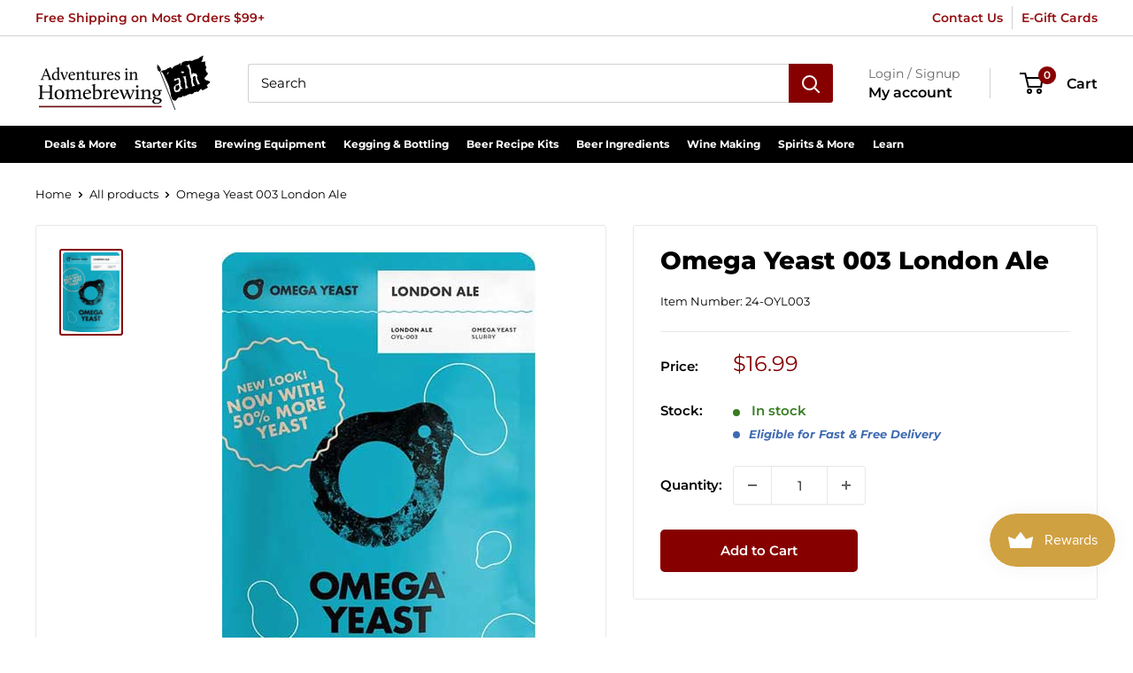

--- FILE ---
content_type: text/html; charset=utf-8
request_url: https://homebrewing.org/products/omega-yeast-003-london-ale
body_size: 73507
content:
<!doctype html>

<html class="no-js" lang="en">
  <head>
    <meta charset="utf-8">
    <meta name="viewport" content="width=device-width, initial-scale=1.0, height=device-height, minimum-scale=1.0, maximum-scale=1.0">
    <meta name="theme-color" content="#870000">

    

    
    
    
    
     
    
  
<title>Omega Yeast 003 London Ale
</title><meta name="description" content="Omega Yeast 003 London Ale yeast is for sale online at Adventures in Homebrewing. Use pitchable liquid Omega Yeast OYL003 for home brewing English ales."><link rel="canonical" href="https://homebrewing.org/products/omega-yeast-003-london-ale"><link rel="shortcut icon" href="//homebrewing.org/cdn/shop/files/adventures-in-homebrewing-favicon-1_96x96.png?v=1682354454" type="image/png"><link rel="preload" as="style" href="//homebrewing.org/cdn/shop/t/21/assets/theme.css?v=142564572618017257271695063183">
    <link rel="preload" as="script" href="//homebrewing.org/cdn/shop/t/21/assets/theme.js?v=101243419077971656721688223341">
    <link rel="preconnect" href="https://cdn.shopify.com">
    <link rel="preconnect" href="https://fonts.shopifycdn.com">
    <link rel="dns-prefetch" href="https://productreviews.shopifycdn.com">
    <link rel="dns-prefetch" href="https://ajax.googleapis.com">
    <link rel="dns-prefetch" href="https://maps.googleapis.com">
    <link rel="dns-prefetch" href="https://maps.gstatic.com">

    <meta property="og:type" content="product">
  <meta property="og:title" content="Omega Yeast 003 London Ale"><meta property="og:image" content="http://homebrewing.org/cdn/shop/products/OYL003-adventures-in-homebrewing.jpg?v=1756931673">
    <meta property="og:image:secure_url" content="https://homebrewing.org/cdn/shop/products/OYL003-adventures-in-homebrewing.jpg?v=1756931673">
    <meta property="og:image:width" content="354">
    <meta property="og:image:height" content="500"><meta property="product:price:amount" content="16.99">
  <meta property="product:price:currency" content="USD"><meta property="og:description" content="Omega Yeast 003 London Ale yeast is for sale online at Adventures in Homebrewing. Use pitchable liquid Omega Yeast OYL003 for home brewing English ales."><meta property="og:url" content="https://homebrewing.org/products/omega-yeast-003-london-ale">
<meta property="og:site_name" content="Adventures in Homebrewing"><meta name="twitter:card" content="summary"><meta name="twitter:title" content="Omega Yeast 003 London Ale">
  <meta name="twitter:description" content="Now With 50% More YeastOmega Yeast London Ale OYL-003 Now With 50% More Yeast Species: British Ales Fermentation Temp Range (Degrees F): 66-72 Apparent Attenuation Range (%): 67-77 Flocculation: Medium Alcohol Tolerance: 11% Cell Count: 150 Billion Pitching/Fermentation: The London Ale strain is a high attenuator that has obvious English character in its pronounced mineral and mild fruit. It performs best for dry, crisp beers, and in highlighting hop bitterness. For more neutral strains, try West Coast Ale I (OYL-004), or keep the English deportment with British Ale I (OYL-006) or British Ale VI (OYL-013). Looking for a Liquid or Dry Yeast Substitution? The brewers at Adventures in Homebrewing have tried most of them. The following are some suggestions that have worked for us. Liquid Yeast Substitution: WY1028 WLP013 Dry Yeast Substitution: Lallemand London ESB Want to make a Yeast">
  <meta name="twitter:image" content="https://homebrewing.org/cdn/shop/products/OYL003-adventures-in-homebrewing_600x600_crop_center.jpg?v=1756931673">
    <link rel="preload" href="//homebrewing.org/cdn/fonts/montserrat/montserrat_n8.853056e398b4dadf6838423edb7abaa02f651554.woff2" as="font" type="font/woff2" crossorigin><link rel="preload" href="//homebrewing.org/cdn/fonts/montserrat/montserrat_n4.81949fa0ac9fd2021e16436151e8eaa539321637.woff2" as="font" type="font/woff2" crossorigin><style>
  @font-face {
  font-family: Montserrat;
  font-weight: 800;
  font-style: normal;
  font-display: swap;
  src: url("//homebrewing.org/cdn/fonts/montserrat/montserrat_n8.853056e398b4dadf6838423edb7abaa02f651554.woff2") format("woff2"),
       url("//homebrewing.org/cdn/fonts/montserrat/montserrat_n8.9201aba6104751e1b3e48577a5a739fc14862200.woff") format("woff");
}

  @font-face {
  font-family: Montserrat;
  font-weight: 400;
  font-style: normal;
  font-display: swap;
  src: url("//homebrewing.org/cdn/fonts/montserrat/montserrat_n4.81949fa0ac9fd2021e16436151e8eaa539321637.woff2") format("woff2"),
       url("//homebrewing.org/cdn/fonts/montserrat/montserrat_n4.a6c632ca7b62da89c3594789ba828388aac693fe.woff") format("woff");
}

@font-face {
  font-family: Montserrat;
  font-weight: 600;
  font-style: normal;
  font-display: swap;
  src: url("//homebrewing.org/cdn/fonts/montserrat/montserrat_n6.1326b3e84230700ef15b3a29fb520639977513e0.woff2") format("woff2"),
       url("//homebrewing.org/cdn/fonts/montserrat/montserrat_n6.652f051080eb14192330daceed8cd53dfdc5ead9.woff") format("woff");
}

@font-face {
  font-family: Montserrat;
  font-weight: 800;
  font-style: italic;
  font-display: swap;
  src: url("//homebrewing.org/cdn/fonts/montserrat/montserrat_i8.b5b703476aa25307888d32fbbb26f33913f79842.woff2") format("woff2"),
       url("//homebrewing.org/cdn/fonts/montserrat/montserrat_i8.1037a8c7c9042232c15d221799b18df65709cdd0.woff") format("woff");
}


  @font-face {
  font-family: Montserrat;
  font-weight: 700;
  font-style: normal;
  font-display: swap;
  src: url("//homebrewing.org/cdn/fonts/montserrat/montserrat_n7.3c434e22befd5c18a6b4afadb1e3d77c128c7939.woff2") format("woff2"),
       url("//homebrewing.org/cdn/fonts/montserrat/montserrat_n7.5d9fa6e2cae713c8fb539a9876489d86207fe957.woff") format("woff");
}

  @font-face {
  font-family: Montserrat;
  font-weight: 400;
  font-style: italic;
  font-display: swap;
  src: url("//homebrewing.org/cdn/fonts/montserrat/montserrat_i4.5a4ea298b4789e064f62a29aafc18d41f09ae59b.woff2") format("woff2"),
       url("//homebrewing.org/cdn/fonts/montserrat/montserrat_i4.072b5869c5e0ed5b9d2021e4c2af132e16681ad2.woff") format("woff");
}

  @font-face {
  font-family: Montserrat;
  font-weight: 700;
  font-style: italic;
  font-display: swap;
  src: url("//homebrewing.org/cdn/fonts/montserrat/montserrat_i7.a0d4a463df4f146567d871890ffb3c80408e7732.woff2") format("woff2"),
       url("//homebrewing.org/cdn/fonts/montserrat/montserrat_i7.f6ec9f2a0681acc6f8152c40921d2a4d2e1a2c78.woff") format("woff");
}


  :root {
    --default-text-font-size : 15px;
    --base-text-font-size    : 15px;
    --heading-font-family    : Montserrat, sans-serif;
    --heading-font-weight    : 800;
    --heading-font-style     : normal;
    --text-font-family       : Montserrat, sans-serif;
    --text-font-weight       : 400;
    --text-font-style        : normal;
    --text-font-bolder-weight: 600;
    --text-link-decoration   : underline;

    --text-color               : #000000;
    --text-color-rgb           : 0, 0, 0;
    --heading-color            : #000000;
    --border-color             : #e8e8e8;
    --border-color-rgb         : 232, 232, 232;
    --form-border-color        : #dbdbdb;
    --accent-color             : #870000;
    --accent-color-rgb         : 135, 0, 0;
    --link-color               : #870000;
    --link-color-hover         : #3b0000;
    --background               : #ffffff;
    --secondary-background     : #ffffff;
    --secondary-background-rgb : 255, 255, 255;
    --accent-background        : rgba(135, 0, 0, 0.08);

    --input-background: #ffffff;

    --error-color       : #870000;
    --error-background  : rgba(135, 0, 0, 0.07);
    --success-color     : #377d23;
    --success-background: rgba(55, 125, 35, 0.11);

    --primary-button-background      : #870000;
    --primary-button-background-rgb  : 135, 0, 0;
    --primary-button-text-color      : #ffffff;
    --secondary-button-background    : #000000;
    --secondary-button-background-rgb: 0, 0, 0;
    --secondary-button-text-color    : #ffffff;

    --header-background      : #ffffff;
    --header-text-color      : #000000;
    --header-light-text-color: #666666;
    --header-border-color    : rgba(102, 102, 102, 0.3);
    --header-accent-color    : #870000;

    --footer-background-color:    #000000;
    --footer-heading-text-color:  #c7b299;
    --footer-body-text-color:     #ffffff;
    --footer-body-text-color-rgb: 255, 255, 255;
    --footer-accent-color:        #c7b299;
    --footer-accent-color-rgb:    199, 178, 153;
    --footer-border:              none;
    
    --flickity-arrow-color: #b5b5b5;--product-on-sale-accent           : #870000;
    --product-on-sale-accent-rgb       : 135, 0, 0;
    --product-on-sale-color            : #ffffff;
    --product-in-stock-color           : #377d23;
    --product-low-stock-color          : #ff9400;
    --product-sold-out-color           : #8a9297;
    --product-custom-label-1-background: #3f6ab1;
    --product-custom-label-1-color     : #ffffff;
    --product-custom-label-2-background: #8a44ae;
    --product-custom-label-2-color     : #ffffff;
    --product-review-star-color        : #ff9400;

    --mobile-container-gutter : 20px;
    --desktop-container-gutter: 40px;

    /* Shopify related variables */
    --payment-terms-background-color: #ffffff;
  }
</style>

<script>
  // IE11 does not have support for CSS variables, so we have to polyfill them
  if (!(((window || {}).CSS || {}).supports && window.CSS.supports('(--a: 0)'))) {
    const script = document.createElement('script');
    script.type = 'text/javascript';
    script.src = 'https://cdn.jsdelivr.net/npm/css-vars-ponyfill@2';
    script.onload = function() {
      cssVars({});
    };

    document.getElementsByTagName('head')[0].appendChild(script);
  }
</script>


    <script>window.performance && window.performance.mark && window.performance.mark('shopify.content_for_header.start');</script><meta id="shopify-digital-wallet" name="shopify-digital-wallet" content="/62008623325/digital_wallets/dialog">
<meta name="shopify-checkout-api-token" content="6dc00eedd4a74b983d60161954a4f114">
<meta id="in-context-paypal-metadata" data-shop-id="62008623325" data-venmo-supported="false" data-environment="production" data-locale="en_US" data-paypal-v4="true" data-currency="USD">
<link rel="alternate" type="application/json+oembed" href="https://homebrewing.org/products/omega-yeast-003-london-ale.oembed">
<script async="async" src="/checkouts/internal/preloads.js?locale=en-US"></script>
<link rel="preconnect" href="https://shop.app" crossorigin="anonymous">
<script async="async" src="https://shop.app/checkouts/internal/preloads.js?locale=en-US&shop_id=62008623325" crossorigin="anonymous"></script>
<script id="apple-pay-shop-capabilities" type="application/json">{"shopId":62008623325,"countryCode":"US","currencyCode":"USD","merchantCapabilities":["supports3DS"],"merchantId":"gid:\/\/shopify\/Shop\/62008623325","merchantName":"Adventures in Homebrewing","requiredBillingContactFields":["postalAddress","email","phone"],"requiredShippingContactFields":["postalAddress","email","phone"],"shippingType":"shipping","supportedNetworks":["visa","masterCard","amex","discover","elo","jcb"],"total":{"type":"pending","label":"Adventures in Homebrewing","amount":"1.00"},"shopifyPaymentsEnabled":true,"supportsSubscriptions":true}</script>
<script id="shopify-features" type="application/json">{"accessToken":"6dc00eedd4a74b983d60161954a4f114","betas":["rich-media-storefront-analytics"],"domain":"homebrewing.org","predictiveSearch":true,"shopId":62008623325,"locale":"en"}</script>
<script>var Shopify = Shopify || {};
Shopify.shop = "adventuresinhomebrewing.myshopify.com";
Shopify.locale = "en";
Shopify.currency = {"active":"USD","rate":"1.0"};
Shopify.country = "US";
Shopify.theme = {"name":"Pandectes 2025-12-15","id":136752431325,"schema_name":"Warehouse","schema_version":"2.6.4","theme_store_id":null,"role":"main"};
Shopify.theme.handle = "null";
Shopify.theme.style = {"id":null,"handle":null};
Shopify.cdnHost = "homebrewing.org/cdn";
Shopify.routes = Shopify.routes || {};
Shopify.routes.root = "/";</script>
<script type="module">!function(o){(o.Shopify=o.Shopify||{}).modules=!0}(window);</script>
<script>!function(o){function n(){var o=[];function n(){o.push(Array.prototype.slice.apply(arguments))}return n.q=o,n}var t=o.Shopify=o.Shopify||{};t.loadFeatures=n(),t.autoloadFeatures=n()}(window);</script>
<script>
  window.ShopifyPay = window.ShopifyPay || {};
  window.ShopifyPay.apiHost = "shop.app\/pay";
  window.ShopifyPay.redirectState = null;
</script>
<script id="shop-js-analytics" type="application/json">{"pageType":"product"}</script>
<script defer="defer" async type="module" src="//homebrewing.org/cdn/shopifycloud/shop-js/modules/v2/client.init-shop-cart-sync_WVOgQShq.en.esm.js"></script>
<script defer="defer" async type="module" src="//homebrewing.org/cdn/shopifycloud/shop-js/modules/v2/chunk.common_C_13GLB1.esm.js"></script>
<script defer="defer" async type="module" src="//homebrewing.org/cdn/shopifycloud/shop-js/modules/v2/chunk.modal_CLfMGd0m.esm.js"></script>
<script type="module">
  await import("//homebrewing.org/cdn/shopifycloud/shop-js/modules/v2/client.init-shop-cart-sync_WVOgQShq.en.esm.js");
await import("//homebrewing.org/cdn/shopifycloud/shop-js/modules/v2/chunk.common_C_13GLB1.esm.js");
await import("//homebrewing.org/cdn/shopifycloud/shop-js/modules/v2/chunk.modal_CLfMGd0m.esm.js");

  window.Shopify.SignInWithShop?.initShopCartSync?.({"fedCMEnabled":true,"windoidEnabled":true});

</script>
<script>
  window.Shopify = window.Shopify || {};
  if (!window.Shopify.featureAssets) window.Shopify.featureAssets = {};
  window.Shopify.featureAssets['shop-js'] = {"shop-cart-sync":["modules/v2/client.shop-cart-sync_DuR37GeY.en.esm.js","modules/v2/chunk.common_C_13GLB1.esm.js","modules/v2/chunk.modal_CLfMGd0m.esm.js"],"init-fed-cm":["modules/v2/client.init-fed-cm_BucUoe6W.en.esm.js","modules/v2/chunk.common_C_13GLB1.esm.js","modules/v2/chunk.modal_CLfMGd0m.esm.js"],"shop-toast-manager":["modules/v2/client.shop-toast-manager_B0JfrpKj.en.esm.js","modules/v2/chunk.common_C_13GLB1.esm.js","modules/v2/chunk.modal_CLfMGd0m.esm.js"],"init-shop-cart-sync":["modules/v2/client.init-shop-cart-sync_WVOgQShq.en.esm.js","modules/v2/chunk.common_C_13GLB1.esm.js","modules/v2/chunk.modal_CLfMGd0m.esm.js"],"shop-button":["modules/v2/client.shop-button_B_U3bv27.en.esm.js","modules/v2/chunk.common_C_13GLB1.esm.js","modules/v2/chunk.modal_CLfMGd0m.esm.js"],"init-windoid":["modules/v2/client.init-windoid_DuP9q_di.en.esm.js","modules/v2/chunk.common_C_13GLB1.esm.js","modules/v2/chunk.modal_CLfMGd0m.esm.js"],"shop-cash-offers":["modules/v2/client.shop-cash-offers_BmULhtno.en.esm.js","modules/v2/chunk.common_C_13GLB1.esm.js","modules/v2/chunk.modal_CLfMGd0m.esm.js"],"pay-button":["modules/v2/client.pay-button_CrPSEbOK.en.esm.js","modules/v2/chunk.common_C_13GLB1.esm.js","modules/v2/chunk.modal_CLfMGd0m.esm.js"],"init-customer-accounts":["modules/v2/client.init-customer-accounts_jNk9cPYQ.en.esm.js","modules/v2/client.shop-login-button_DJ5ldayH.en.esm.js","modules/v2/chunk.common_C_13GLB1.esm.js","modules/v2/chunk.modal_CLfMGd0m.esm.js"],"avatar":["modules/v2/client.avatar_BTnouDA3.en.esm.js"],"checkout-modal":["modules/v2/client.checkout-modal_pBPyh9w8.en.esm.js","modules/v2/chunk.common_C_13GLB1.esm.js","modules/v2/chunk.modal_CLfMGd0m.esm.js"],"init-shop-for-new-customer-accounts":["modules/v2/client.init-shop-for-new-customer-accounts_BUoCy7a5.en.esm.js","modules/v2/client.shop-login-button_DJ5ldayH.en.esm.js","modules/v2/chunk.common_C_13GLB1.esm.js","modules/v2/chunk.modal_CLfMGd0m.esm.js"],"init-customer-accounts-sign-up":["modules/v2/client.init-customer-accounts-sign-up_CnczCz9H.en.esm.js","modules/v2/client.shop-login-button_DJ5ldayH.en.esm.js","modules/v2/chunk.common_C_13GLB1.esm.js","modules/v2/chunk.modal_CLfMGd0m.esm.js"],"init-shop-email-lookup-coordinator":["modules/v2/client.init-shop-email-lookup-coordinator_CzjY5t9o.en.esm.js","modules/v2/chunk.common_C_13GLB1.esm.js","modules/v2/chunk.modal_CLfMGd0m.esm.js"],"shop-follow-button":["modules/v2/client.shop-follow-button_CsYC63q7.en.esm.js","modules/v2/chunk.common_C_13GLB1.esm.js","modules/v2/chunk.modal_CLfMGd0m.esm.js"],"shop-login-button":["modules/v2/client.shop-login-button_DJ5ldayH.en.esm.js","modules/v2/chunk.common_C_13GLB1.esm.js","modules/v2/chunk.modal_CLfMGd0m.esm.js"],"shop-login":["modules/v2/client.shop-login_B9ccPdmx.en.esm.js","modules/v2/chunk.common_C_13GLB1.esm.js","modules/v2/chunk.modal_CLfMGd0m.esm.js"],"lead-capture":["modules/v2/client.lead-capture_D0K_KgYb.en.esm.js","modules/v2/chunk.common_C_13GLB1.esm.js","modules/v2/chunk.modal_CLfMGd0m.esm.js"],"payment-terms":["modules/v2/client.payment-terms_BWmiNN46.en.esm.js","modules/v2/chunk.common_C_13GLB1.esm.js","modules/v2/chunk.modal_CLfMGd0m.esm.js"]};
</script>
<script>(function() {
  var isLoaded = false;
  function asyncLoad() {
    if (isLoaded) return;
    isLoaded = true;
    var urls = ["https:\/\/js.smile.io\/v1\/smile-shopify.js?shop=adventuresinhomebrewing.myshopify.com","https:\/\/searchanise-ef84.kxcdn.com\/widgets\/shopify\/init.js?a=8Z0J2r3Z5Q\u0026shop=adventuresinhomebrewing.myshopify.com"];
    for (var i = 0; i < urls.length; i++) {
      var s = document.createElement('script');
      s.type = 'text/javascript';
      s.async = true;
      s.src = urls[i];
      var x = document.getElementsByTagName('script')[0];
      x.parentNode.insertBefore(s, x);
    }
  };
  if(window.attachEvent) {
    window.attachEvent('onload', asyncLoad);
  } else {
    window.addEventListener('load', asyncLoad, false);
  }
})();</script>
<script id="__st">var __st={"a":62008623325,"offset":-21600,"reqid":"d8dc940f-a8fc-4c6b-9011-af0e8c203aaf-1769538944","pageurl":"homebrewing.org\/products\/omega-yeast-003-london-ale","u":"02c77c6f07e3","p":"product","rtyp":"product","rid":7562630889693};</script>
<script>window.ShopifyPaypalV4VisibilityTracking = true;</script>
<script id="captcha-bootstrap">!function(){'use strict';const t='contact',e='account',n='new_comment',o=[[t,t],['blogs',n],['comments',n],[t,'customer']],c=[[e,'customer_login'],[e,'guest_login'],[e,'recover_customer_password'],[e,'create_customer']],r=t=>t.map((([t,e])=>`form[action*='/${t}']:not([data-nocaptcha='true']) input[name='form_type'][value='${e}']`)).join(','),a=t=>()=>t?[...document.querySelectorAll(t)].map((t=>t.form)):[];function s(){const t=[...o],e=r(t);return a(e)}const i='password',u='form_key',d=['recaptcha-v3-token','g-recaptcha-response','h-captcha-response',i],f=()=>{try{return window.sessionStorage}catch{return}},m='__shopify_v',_=t=>t.elements[u];function p(t,e,n=!1){try{const o=window.sessionStorage,c=JSON.parse(o.getItem(e)),{data:r}=function(t){const{data:e,action:n}=t;return t[m]||n?{data:e,action:n}:{data:t,action:n}}(c);for(const[e,n]of Object.entries(r))t.elements[e]&&(t.elements[e].value=n);n&&o.removeItem(e)}catch(o){console.error('form repopulation failed',{error:o})}}const l='form_type',E='cptcha';function T(t){t.dataset[E]=!0}const w=window,h=w.document,L='Shopify',v='ce_forms',y='captcha';let A=!1;((t,e)=>{const n=(g='f06e6c50-85a8-45c8-87d0-21a2b65856fe',I='https://cdn.shopify.com/shopifycloud/storefront-forms-hcaptcha/ce_storefront_forms_captcha_hcaptcha.v1.5.2.iife.js',D={infoText:'Protected by hCaptcha',privacyText:'Privacy',termsText:'Terms'},(t,e,n)=>{const o=w[L][v],c=o.bindForm;if(c)return c(t,g,e,D).then(n);var r;o.q.push([[t,g,e,D],n]),r=I,A||(h.body.append(Object.assign(h.createElement('script'),{id:'captcha-provider',async:!0,src:r})),A=!0)});var g,I,D;w[L]=w[L]||{},w[L][v]=w[L][v]||{},w[L][v].q=[],w[L][y]=w[L][y]||{},w[L][y].protect=function(t,e){n(t,void 0,e),T(t)},Object.freeze(w[L][y]),function(t,e,n,w,h,L){const[v,y,A,g]=function(t,e,n){const i=e?o:[],u=t?c:[],d=[...i,...u],f=r(d),m=r(i),_=r(d.filter((([t,e])=>n.includes(e))));return[a(f),a(m),a(_),s()]}(w,h,L),I=t=>{const e=t.target;return e instanceof HTMLFormElement?e:e&&e.form},D=t=>v().includes(t);t.addEventListener('submit',(t=>{const e=I(t);if(!e)return;const n=D(e)&&!e.dataset.hcaptchaBound&&!e.dataset.recaptchaBound,o=_(e),c=g().includes(e)&&(!o||!o.value);(n||c)&&t.preventDefault(),c&&!n&&(function(t){try{if(!f())return;!function(t){const e=f();if(!e)return;const n=_(t);if(!n)return;const o=n.value;o&&e.removeItem(o)}(t);const e=Array.from(Array(32),(()=>Math.random().toString(36)[2])).join('');!function(t,e){_(t)||t.append(Object.assign(document.createElement('input'),{type:'hidden',name:u})),t.elements[u].value=e}(t,e),function(t,e){const n=f();if(!n)return;const o=[...t.querySelectorAll(`input[type='${i}']`)].map((({name:t})=>t)),c=[...d,...o],r={};for(const[a,s]of new FormData(t).entries())c.includes(a)||(r[a]=s);n.setItem(e,JSON.stringify({[m]:1,action:t.action,data:r}))}(t,e)}catch(e){console.error('failed to persist form',e)}}(e),e.submit())}));const S=(t,e)=>{t&&!t.dataset[E]&&(n(t,e.some((e=>e===t))),T(t))};for(const o of['focusin','change'])t.addEventListener(o,(t=>{const e=I(t);D(e)&&S(e,y())}));const B=e.get('form_key'),M=e.get(l),P=B&&M;t.addEventListener('DOMContentLoaded',(()=>{const t=y();if(P)for(const e of t)e.elements[l].value===M&&p(e,B);[...new Set([...A(),...v().filter((t=>'true'===t.dataset.shopifyCaptcha))])].forEach((e=>S(e,t)))}))}(h,new URLSearchParams(w.location.search),n,t,e,['guest_login'])})(!0,!0)}();</script>
<script integrity="sha256-4kQ18oKyAcykRKYeNunJcIwy7WH5gtpwJnB7kiuLZ1E=" data-source-attribution="shopify.loadfeatures" defer="defer" src="//homebrewing.org/cdn/shopifycloud/storefront/assets/storefront/load_feature-a0a9edcb.js" crossorigin="anonymous"></script>
<script crossorigin="anonymous" defer="defer" src="//homebrewing.org/cdn/shopifycloud/storefront/assets/shopify_pay/storefront-65b4c6d7.js?v=20250812"></script>
<script data-source-attribution="shopify.dynamic_checkout.dynamic.init">var Shopify=Shopify||{};Shopify.PaymentButton=Shopify.PaymentButton||{isStorefrontPortableWallets:!0,init:function(){window.Shopify.PaymentButton.init=function(){};var t=document.createElement("script");t.src="https://homebrewing.org/cdn/shopifycloud/portable-wallets/latest/portable-wallets.en.js",t.type="module",document.head.appendChild(t)}};
</script>
<script data-source-attribution="shopify.dynamic_checkout.buyer_consent">
  function portableWalletsHideBuyerConsent(e){var t=document.getElementById("shopify-buyer-consent"),n=document.getElementById("shopify-subscription-policy-button");t&&n&&(t.classList.add("hidden"),t.setAttribute("aria-hidden","true"),n.removeEventListener("click",e))}function portableWalletsShowBuyerConsent(e){var t=document.getElementById("shopify-buyer-consent"),n=document.getElementById("shopify-subscription-policy-button");t&&n&&(t.classList.remove("hidden"),t.removeAttribute("aria-hidden"),n.addEventListener("click",e))}window.Shopify?.PaymentButton&&(window.Shopify.PaymentButton.hideBuyerConsent=portableWalletsHideBuyerConsent,window.Shopify.PaymentButton.showBuyerConsent=portableWalletsShowBuyerConsent);
</script>
<script data-source-attribution="shopify.dynamic_checkout.cart.bootstrap">document.addEventListener("DOMContentLoaded",(function(){function t(){return document.querySelector("shopify-accelerated-checkout-cart, shopify-accelerated-checkout")}if(t())Shopify.PaymentButton.init();else{new MutationObserver((function(e,n){t()&&(Shopify.PaymentButton.init(),n.disconnect())})).observe(document.body,{childList:!0,subtree:!0})}}));
</script>
<link id="shopify-accelerated-checkout-styles" rel="stylesheet" media="screen" href="https://homebrewing.org/cdn/shopifycloud/portable-wallets/latest/accelerated-checkout-backwards-compat.css" crossorigin="anonymous">
<style id="shopify-accelerated-checkout-cart">
        #shopify-buyer-consent {
  margin-top: 1em;
  display: inline-block;
  width: 100%;
}

#shopify-buyer-consent.hidden {
  display: none;
}

#shopify-subscription-policy-button {
  background: none;
  border: none;
  padding: 0;
  text-decoration: underline;
  font-size: inherit;
  cursor: pointer;
}

#shopify-subscription-policy-button::before {
  box-shadow: none;
}

      </style>

<script>window.performance && window.performance.mark && window.performance.mark('shopify.content_for_header.end');</script>

<script>
    window.BOLD = window.BOLD || {};
        window.BOLD.options = window.BOLD.options || {};
        window.BOLD.options.settings = window.BOLD.options.settings || {};
        window.BOLD.options.settings.v1_variant_mode = window.BOLD.options.settings.v1_variant_mode || true;
        window.BOLD.options.settings.hybrid_fix_auto_insert_inputs =
        window.BOLD.options.settings.hybrid_fix_auto_insert_inputs || true;
</script>

<script>window.BOLD = window.BOLD || {};
    window.BOLD.common = window.BOLD.common || {};
    window.BOLD.common.Shopify = window.BOLD.common.Shopify || {};
    window.BOLD.common.Shopify.shop = {
      domain: 'homebrewing.org',
      permanent_domain: 'adventuresinhomebrewing.myshopify.com',
      url: 'https://homebrewing.org',
      secure_url: 'https://homebrewing.org',
      money_format: "${{amount}}",
      currency: "USD"
    };
    window.BOLD.common.Shopify.customer = {
      id: null,
      tags: null,
    };
    window.BOLD.common.Shopify.cart = {"note":null,"attributes":{},"original_total_price":0,"total_price":0,"total_discount":0,"total_weight":0.0,"item_count":0,"items":[],"requires_shipping":false,"currency":"USD","items_subtotal_price":0,"cart_level_discount_applications":[],"checkout_charge_amount":0};
    window.BOLD.common.template = 'product';window.BOLD.common.Shopify.formatMoney = function(money, format) {
        function n(t, e) {
            return "undefined" == typeof t ? e : t
        }
        function r(t, e, r, i) {
            if (e = n(e, 2),
                r = n(r, ","),
                i = n(i, "."),
            isNaN(t) || null == t)
                return 0;
            t = (t / 100).toFixed(e);
            var o = t.split(".")
                , a = o[0].replace(/(\d)(?=(\d\d\d)+(?!\d))/g, "$1" + r)
                , s = o[1] ? i + o[1] : "";
            return a + s
        }
        "string" == typeof money && (money = money.replace(".", ""));
        var i = ""
            , o = /\{\{\s*(\w+)\s*\}\}/
            , a = format || window.BOLD.common.Shopify.shop.money_format || window.Shopify.money_format || "$ {{ amount }}";
        switch (a.match(o)[1]) {
            case "amount":
                i = r(money, 2, ",", ".");
                break;
            case "amount_no_decimals":
                i = r(money, 0, ",", ".");
                break;
            case "amount_with_comma_separator":
                i = r(money, 2, ".", ",");
                break;
            case "amount_no_decimals_with_comma_separator":
                i = r(money, 0, ".", ",");
                break;
            case "amount_with_space_separator":
                i = r(money, 2, " ", ",");
                break;
            case "amount_no_decimals_with_space_separator":
                i = r(money, 0, " ", ",");
                break;
            case "amount_with_apostrophe_separator":
                i = r(money, 2, "'", ".");
                break;
        }
        return a.replace(o, i);
    };
    window.BOLD.common.Shopify.saveProduct = function (handle, product) {
      if (typeof handle === 'string' && typeof window.BOLD.common.Shopify.products[handle] === 'undefined') {
        if (typeof product === 'number') {
          window.BOLD.common.Shopify.handles[product] = handle;
          product = { id: product };
        }
        window.BOLD.common.Shopify.products[handle] = product;
      }
    };
    window.BOLD.common.Shopify.saveVariant = function (variant_id, variant) {
      if (typeof variant_id === 'number' && typeof window.BOLD.common.Shopify.variants[variant_id] === 'undefined') {
        window.BOLD.common.Shopify.variants[variant_id] = variant;
      }
    };window.BOLD.common.Shopify.products = window.BOLD.common.Shopify.products || {};
    window.BOLD.common.Shopify.variants = window.BOLD.common.Shopify.variants || {};
    window.BOLD.common.Shopify.handles = window.BOLD.common.Shopify.handles || {};window.BOLD.common.Shopify.handle = "omega-yeast-003-london-ale"
window.BOLD.common.Shopify.saveProduct("omega-yeast-003-london-ale", 7562630889693);window.BOLD.common.Shopify.saveVariant(42533149311197, { product_id: 7562630889693, product_handle: "omega-yeast-003-london-ale", price: 1699, group_id: '', csp_metafield: {}});window.BOLD.apps_installed = {"Product Options":2} || {};window.BOLD.common.Shopify.metafields = window.BOLD.common.Shopify.metafields || {};window.BOLD.common.Shopify.metafields["bold_rp"] = {};window.BOLD.common.Shopify.metafields["bold_csp_defaults"] = {};window.BOLD.common.cacheParams = window.BOLD.common.cacheParams || {};
    window.BOLD.common.cacheParams.options = 1668005132;
</script>

<script>
    window.BOLD.common.cacheParams.options = 1769466283;
</script>
<link href="//homebrewing.org/cdn/shop/t/21/assets/bold-options.css?v=123160307633435409531688223341" rel="stylesheet" type="text/css" media="all" />
<script defer src="https://options.shopapps.site/js/options.js"></script><link rel="stylesheet" href="//homebrewing.org/cdn/shop/t/21/assets/theme.css?v=142564572618017257271695063183">

    
  <script type="application/ld+json">
  {
    "@context": "http://schema.org",
    "@type": "Product",
    "offers": [{
          "@type": "Offer",
          "name": "Default Title",
          "availability":"https://schema.org/InStock",
          "price": 16.99,
          "priceCurrency": "USD",
          "priceValidUntil": "2026-02-06","sku": "24-OYL003","url": "/products/omega-yeast-003-london-ale?variant=42533149311197"
        }
],
      "mpn": "OYL-003",
      "productId": "OYL-003",
    "brand": {
      "name": "Omega Yeast Labs"
    },
    "name": "Omega Yeast 003 London Ale",
    "description": "Now With 50% More YeastOmega Yeast London Ale\nOYL-003 Now With 50% More Yeast\nSpecies: British Ales \nFermentation Temp Range (Degrees F): 66-72\nApparent Attenuation Range (%): 67-77 \nFlocculation: Medium \nAlcohol Tolerance: 11%\nCell Count: 150 Billion\nPitching\/Fermentation: The London Ale strain is a high attenuator that has obvious English character in its pronounced mineral and mild fruit. It performs best for dry, crisp beers, and in highlighting hop bitterness. For more neutral strains, try West Coast Ale I (OYL-004), or keep the English deportment with British Ale I (OYL-006) or British Ale VI (OYL-013). \n Looking for a Liquid or Dry Yeast Substitution?  The brewers at Adventures in Homebrewing have tried most of them. The following are some suggestions that have worked for us.\nLiquid Yeast Substitution: WY1028 WLP013 \nDry Yeast Substitution: Lallemand London ESB \nWant to make a Yeast Starter? Home brewers are always led to believe making a yeast starter is for the advanced brewer. This could not be further from the truth. If anything beginning brewers should start with yeast starters. When you think about it they are nothing more than a small extract brew. Show Me How To Make A Yeast Starter\n",
    "category": "Yeast",
    "url": "/products/omega-yeast-003-london-ale",
    "sku": "24-OYL003",
    "image": {
      "@type": "ImageObject",
      "url": "https://homebrewing.org/cdn/shop/products/OYL003-adventures-in-homebrewing_1024x.jpg?v=1756931673",
      "image": "https://homebrewing.org/cdn/shop/products/OYL003-adventures-in-homebrewing_1024x.jpg?v=1756931673",
      "name": "Omega Yeast 003 London Ale",
      "width": "1024",
      "height": "1024"
    }
  }
  </script>



  <script type="application/ld+json">
  {
    "@context": "http://schema.org",
    "@type": "BreadcrumbList",
  "itemListElement": [{
      "@type": "ListItem",
      "position": 1,
      "name": "Home",
      "item": "https://homebrewing.org"
    },{
          "@type": "ListItem",
          "position": 2,
          "name": "Omega Yeast 003 London Ale",
          "item": "https://homebrewing.org/products/omega-yeast-003-london-ale"
        }]
  }
  </script>


    <script>
      // This allows to expose several variables to the global scope, to be used in scripts
      window.theme = {
        pageType: "product",
        cartCount: 0,
        moneyFormat: "${{amount}}",
        moneyWithCurrencyFormat: "${{amount}} USD",
        currencyCodeEnabled: false,
        showDiscount: false,
        discountMode: "saving",
        searchMode: "product",
        searchUnavailableProducts: "last",
        cartType: "page"
      };

      window.routes = {
        rootUrl: "\/",
        rootUrlWithoutSlash: '',
        cartUrl: "\/cart",
        cartAddUrl: "\/cart\/add",
        cartChangeUrl: "\/cart\/change",
        searchUrl: "\/search",
        productRecommendationsUrl: "\/recommendations\/products"
      };

      window.languages = {
        productRegularPrice: "Regular price",
        productSalePrice: "Sale price",
        collectionOnSaleLabel: "Save {{savings}}",
        productFormUnavailable: "Unavailable",
        productFormAddToCart: "Add to Cart",
        productFormSoldOut: "Sold out",
        productAdded: "Product has been added to your cart",
        productAddedShort: "Added!",
        shippingEstimatorNoResults: "No shipping could be found for your address.",
        shippingEstimatorOneResult: "There is one shipping rate for your address:",
        shippingEstimatorMultipleResults: "There are {{count}} shipping rates for your address:",
        shippingEstimatorErrors: "There are some errors:"
      };

      window.lazySizesConfig = {
        loadHidden: false,
        hFac: 0.8,
        expFactor: 3,
        customMedia: {
          '--phone': '(max-width: 640px)',
          '--tablet': '(min-width: 641px) and (max-width: 1023px)',
          '--lap': '(min-width: 1024px)'
        }
      };

      document.documentElement.className = document.documentElement.className.replace('no-js', 'js');
    </script><script src="//homebrewing.org/cdn/shop/t/21/assets/theme.js?v=101243419077971656721688223341" defer></script>
    <script src="//homebrewing.org/cdn/shop/t/21/assets/custom.js?v=102476495355921946141688223341" defer></script>
    <script src="https://ajax.googleapis.com/ajax/libs/jquery/3.6.0/jquery.min.js"></script><script>
        (function () {
          window.onpageshow = function() {
            // We force re-freshing the cart content onpageshow, as most browsers will serve a cache copy when hitting the
            // back button, which cause staled data
            document.documentElement.dispatchEvent(new CustomEvent('cart:refresh', {
              bubbles: true,
              detail: {scrollToTop: false}
            }));
          };
        })();
      </script>
<!-- Start of Judge.me Core -->
<link rel="dns-prefetch" href="https://cdn.judge.me/">
<script data-cfasync='false' class='jdgm-settings-script'>window.jdgmSettings={"pagination":5,"disable_web_reviews":true,"badge_no_review_text":"No reviews","badge_n_reviews_text":"{{ n }} review/reviews","hide_badge_preview_if_no_reviews":true,"badge_hide_text":false,"enforce_center_preview_badge":false,"widget_title":"Customer Reviews","widget_open_form_text":"Write a review","widget_close_form_text":"Cancel review","widget_refresh_page_text":"Refresh page","widget_summary_text":"Based on {{ number_of_reviews }} review/reviews","widget_no_review_text":"Be the first to write a review","widget_name_field_text":"Display name","widget_verified_name_field_text":"Verified Name (public)","widget_name_placeholder_text":"Display name","widget_required_field_error_text":"This field is required.","widget_email_field_text":"Email address","widget_verified_email_field_text":"Verified Email (private, can not be edited)","widget_email_placeholder_text":"Your email address","widget_email_field_error_text":"Please enter a valid email address.","widget_rating_field_text":"Rating","widget_review_title_field_text":"Review Title","widget_review_title_placeholder_text":"Give your review a title","widget_review_body_field_text":"Review content","widget_review_body_placeholder_text":"Start writing here...","widget_pictures_field_text":"Picture/Video (optional)","widget_submit_review_text":"Submit Review","widget_submit_verified_review_text":"Submit Verified Review","widget_submit_success_msg_with_auto_publish":"Thank you! Please refresh the page in a few moments to see your review. You can remove or edit your review by logging into \u003ca href='https://judge.me/login' target='_blank' rel='nofollow noopener'\u003eJudge.me\u003c/a\u003e","widget_submit_success_msg_no_auto_publish":"Thank you! Your review will be published as soon as it is approved by the shop admin. You can remove or edit your review by logging into \u003ca href='https://judge.me/login' target='_blank' rel='nofollow noopener'\u003eJudge.me\u003c/a\u003e","widget_show_default_reviews_out_of_total_text":"Showing {{ n_reviews_shown }} out of {{ n_reviews }} reviews.","widget_show_all_link_text":"Show all","widget_show_less_link_text":"Show less","widget_author_said_text":"{{ reviewer_name }} said:","widget_days_text":"{{ n }} days ago","widget_weeks_text":"{{ n }} week/weeks ago","widget_months_text":"{{ n }} month/months ago","widget_years_text":"{{ n }} year/years ago","widget_yesterday_text":"Yesterday","widget_today_text":"Today","widget_replied_text":"\u003e\u003e {{ shop_name }} replied:","widget_read_more_text":"Read more","widget_reviewer_name_as_initial":"","widget_rating_filter_color":"#fbcd0a","widget_rating_filter_see_all_text":"See all reviews","widget_sorting_most_recent_text":"Most Recent","widget_sorting_highest_rating_text":"Highest Rating","widget_sorting_lowest_rating_text":"Lowest Rating","widget_sorting_with_pictures_text":"Only Pictures","widget_sorting_most_helpful_text":"Most Helpful","widget_open_question_form_text":"Ask a question","widget_reviews_subtab_text":"Reviews","widget_questions_subtab_text":"Questions","widget_question_label_text":"Question","widget_answer_label_text":"Answer","widget_question_placeholder_text":"Write your question here","widget_submit_question_text":"Submit Question","widget_question_submit_success_text":"Thank you for your question! We will notify you once it gets answered.","verified_badge_text":"Verified","verified_badge_bg_color":"","verified_badge_text_color":"","verified_badge_placement":"left-of-reviewer-name","widget_review_max_height":"","widget_hide_border":false,"widget_social_share":false,"widget_thumb":false,"widget_review_location_show":false,"widget_location_format":"country_iso_code","all_reviews_include_out_of_store_products":true,"all_reviews_out_of_store_text":"(out of store)","all_reviews_pagination":100,"all_reviews_product_name_prefix_text":"about","enable_review_pictures":true,"enable_question_anwser":true,"widget_theme":"","review_date_format":"mm/dd/yyyy","default_sort_method":"most-recent","widget_product_reviews_subtab_text":"Product Reviews","widget_shop_reviews_subtab_text":"Shop Reviews","widget_other_products_reviews_text":"Reviews for other products","widget_store_reviews_subtab_text":"Store reviews","widget_no_store_reviews_text":"This store hasn't received any reviews yet","widget_web_restriction_product_reviews_text":"This product hasn't received any reviews yet","widget_no_items_text":"No items found","widget_show_more_text":"Show more","widget_write_a_store_review_text":"Write a Store Review","widget_other_languages_heading":"Reviews in Other Languages","widget_translate_review_text":"Translate review to {{ language }}","widget_translating_review_text":"Translating...","widget_show_original_translation_text":"Show original ({{ language }})","widget_translate_review_failed_text":"Review couldn't be translated.","widget_translate_review_retry_text":"Retry","widget_translate_review_try_again_later_text":"Try again later","show_product_url_for_grouped_product":false,"widget_sorting_pictures_first_text":"Pictures First","show_pictures_on_all_rev_page_mobile":false,"show_pictures_on_all_rev_page_desktop":false,"floating_tab_hide_mobile_install_preference":false,"floating_tab_button_name":"★ Reviews","floating_tab_title":"Let customers speak for us","floating_tab_button_color":"","floating_tab_button_background_color":"","floating_tab_url":"","floating_tab_url_enabled":false,"floating_tab_tab_style":"text","all_reviews_text_badge_text":"Customers rate us {{ shop.metafields.judgeme.all_reviews_rating | round: 1 }}/5 based on {{ shop.metafields.judgeme.all_reviews_count }} reviews.","all_reviews_text_badge_text_branded_style":"{{ shop.metafields.judgeme.all_reviews_rating | round: 1 }} out of 5 stars based on {{ shop.metafields.judgeme.all_reviews_count }} reviews","is_all_reviews_text_badge_a_link":false,"show_stars_for_all_reviews_text_badge":false,"all_reviews_text_badge_url":"","all_reviews_text_style":"text","all_reviews_text_color_style":"judgeme_brand_color","all_reviews_text_color":"#108474","all_reviews_text_show_jm_brand":true,"featured_carousel_show_header":true,"featured_carousel_title":"Let customers speak for us","testimonials_carousel_title":"Customers are saying","videos_carousel_title":"Real customer stories","cards_carousel_title":"Customers are saying","featured_carousel_count_text":"from {{ n }} reviews","featured_carousel_add_link_to_all_reviews_page":false,"featured_carousel_url":"","featured_carousel_show_images":true,"featured_carousel_autoslide_interval":5,"featured_carousel_arrows_on_the_sides":false,"featured_carousel_height":250,"featured_carousel_width":80,"featured_carousel_image_size":0,"featured_carousel_image_height":250,"featured_carousel_arrow_color":"#eeeeee","verified_count_badge_style":"vintage","verified_count_badge_orientation":"horizontal","verified_count_badge_color_style":"judgeme_brand_color","verified_count_badge_color":"#108474","is_verified_count_badge_a_link":false,"verified_count_badge_url":"","verified_count_badge_show_jm_brand":true,"widget_rating_preset_default":5,"widget_first_sub_tab":"product-reviews","widget_show_histogram":true,"widget_histogram_use_custom_color":true,"widget_pagination_use_custom_color":false,"widget_star_use_custom_color":false,"widget_verified_badge_use_custom_color":false,"widget_write_review_use_custom_color":false,"picture_reminder_submit_button":"Upload Pictures","enable_review_videos":false,"mute_video_by_default":false,"widget_sorting_videos_first_text":"Videos First","widget_review_pending_text":"Pending","featured_carousel_items_for_large_screen":3,"social_share_options_order":"Facebook,Twitter","remove_microdata_snippet":true,"disable_json_ld":false,"enable_json_ld_products":false,"preview_badge_show_question_text":false,"preview_badge_no_question_text":"No questions","preview_badge_n_question_text":"{{ number_of_questions }} question/questions","qa_badge_show_icon":false,"qa_badge_position":"same-row","remove_judgeme_branding":false,"widget_add_search_bar":false,"widget_search_bar_placeholder":"Search","widget_sorting_verified_only_text":"Verified only","featured_carousel_theme":"default","featured_carousel_show_rating":true,"featured_carousel_show_title":true,"featured_carousel_show_body":true,"featured_carousel_show_date":false,"featured_carousel_show_reviewer":true,"featured_carousel_show_product":false,"featured_carousel_header_background_color":"#108474","featured_carousel_header_text_color":"#ffffff","featured_carousel_name_product_separator":"reviewed","featured_carousel_full_star_background":"#108474","featured_carousel_empty_star_background":"#dadada","featured_carousel_vertical_theme_background":"#f9fafb","featured_carousel_verified_badge_enable":false,"featured_carousel_verified_badge_color":"#108474","featured_carousel_border_style":"round","featured_carousel_review_line_length_limit":3,"featured_carousel_more_reviews_button_text":"Read more reviews","featured_carousel_view_product_button_text":"View product","all_reviews_page_load_reviews_on":"scroll","all_reviews_page_load_more_text":"Load More Reviews","disable_fb_tab_reviews":false,"enable_ajax_cdn_cache":false,"widget_public_name_text":"displayed publicly like","default_reviewer_name":"John Smith","default_reviewer_name_has_non_latin":true,"widget_reviewer_anonymous":"Anonymous","medals_widget_title":"Judge.me Review Medals","medals_widget_background_color":"#f9fafb","medals_widget_position":"footer_all_pages","medals_widget_border_color":"#f9fafb","medals_widget_verified_text_position":"left","medals_widget_use_monochromatic_version":false,"medals_widget_elements_color":"#108474","show_reviewer_avatar":true,"widget_invalid_yt_video_url_error_text":"Not a YouTube video URL","widget_max_length_field_error_text":"Please enter no more than {0} characters.","widget_show_country_flag":false,"widget_show_collected_via_shop_app":true,"widget_verified_by_shop_badge_style":"light","widget_verified_by_shop_text":"Verified by Shop","widget_show_photo_gallery":false,"widget_load_with_code_splitting":true,"widget_ugc_install_preference":false,"widget_ugc_title":"Made by us, Shared by you","widget_ugc_subtitle":"Tag us to see your picture featured in our page","widget_ugc_arrows_color":"#ffffff","widget_ugc_primary_button_text":"Buy Now","widget_ugc_primary_button_background_color":"#108474","widget_ugc_primary_button_text_color":"#ffffff","widget_ugc_primary_button_border_width":"0","widget_ugc_primary_button_border_style":"none","widget_ugc_primary_button_border_color":"#108474","widget_ugc_primary_button_border_radius":"25","widget_ugc_secondary_button_text":"Load More","widget_ugc_secondary_button_background_color":"#ffffff","widget_ugc_secondary_button_text_color":"#108474","widget_ugc_secondary_button_border_width":"2","widget_ugc_secondary_button_border_style":"solid","widget_ugc_secondary_button_border_color":"#108474","widget_ugc_secondary_button_border_radius":"25","widget_ugc_reviews_button_text":"View Reviews","widget_ugc_reviews_button_background_color":"#ffffff","widget_ugc_reviews_button_text_color":"#108474","widget_ugc_reviews_button_border_width":"2","widget_ugc_reviews_button_border_style":"solid","widget_ugc_reviews_button_border_color":"#108474","widget_ugc_reviews_button_border_radius":"25","widget_ugc_reviews_button_link_to":"judgeme-reviews-page","widget_ugc_show_post_date":true,"widget_ugc_max_width":"800","widget_rating_metafield_value_type":true,"widget_primary_color":"#000000","widget_enable_secondary_color":false,"widget_secondary_color":"#edf5f5","widget_summary_average_rating_text":"{{ average_rating }} out of 5","widget_media_grid_title":"Customer photos \u0026 videos","widget_media_grid_see_more_text":"See more","widget_round_style":false,"widget_show_product_medals":true,"widget_verified_by_judgeme_text":"Verified by Judge.me","widget_show_store_medals":true,"widget_verified_by_judgeme_text_in_store_medals":"Verified by Judge.me","widget_media_field_exceed_quantity_message":"Sorry, we can only accept {{ max_media }} for one review.","widget_media_field_exceed_limit_message":"{{ file_name }} is too large, please select a {{ media_type }} less than {{ size_limit }}MB.","widget_review_submitted_text":"Review Submitted!","widget_question_submitted_text":"Question Submitted!","widget_close_form_text_question":"Cancel","widget_write_your_answer_here_text":"Write your answer here","widget_enabled_branded_link":true,"widget_show_collected_by_judgeme":false,"widget_reviewer_name_color":"","widget_write_review_text_color":"","widget_write_review_bg_color":"","widget_collected_by_judgeme_text":"collected by Judge.me","widget_pagination_type":"standard","widget_load_more_text":"Load More","widget_load_more_color":"#108474","widget_full_review_text":"Full Review","widget_read_more_reviews_text":"Read More Reviews","widget_read_questions_text":"Read Questions","widget_questions_and_answers_text":"Questions \u0026 Answers","widget_verified_by_text":"Verified by","widget_verified_text":"Verified","widget_number_of_reviews_text":"{{ number_of_reviews }} reviews","widget_back_button_text":"Back","widget_next_button_text":"Next","widget_custom_forms_filter_button":"Filters","custom_forms_style":"vertical","widget_show_review_information":false,"how_reviews_are_collected":"How reviews are collected?","widget_show_review_keywords":false,"widget_gdpr_statement":"How we use your data: We'll only contact you about the review you left, and only if necessary. By submitting your review, you agree to Judge.me's \u003ca href='https://judge.me/terms' target='_blank' rel='nofollow noopener'\u003eterms\u003c/a\u003e, \u003ca href='https://judge.me/privacy' target='_blank' rel='nofollow noopener'\u003eprivacy\u003c/a\u003e and \u003ca href='https://judge.me/content-policy' target='_blank' rel='nofollow noopener'\u003econtent\u003c/a\u003e policies.","widget_multilingual_sorting_enabled":false,"widget_translate_review_content_enabled":false,"widget_translate_review_content_method":"manual","popup_widget_review_selection":"automatically_with_pictures","popup_widget_round_border_style":true,"popup_widget_show_title":true,"popup_widget_show_body":true,"popup_widget_show_reviewer":false,"popup_widget_show_product":true,"popup_widget_show_pictures":true,"popup_widget_use_review_picture":true,"popup_widget_show_on_home_page":true,"popup_widget_show_on_product_page":true,"popup_widget_show_on_collection_page":true,"popup_widget_show_on_cart_page":true,"popup_widget_position":"bottom_left","popup_widget_first_review_delay":5,"popup_widget_duration":5,"popup_widget_interval":5,"popup_widget_review_count":5,"popup_widget_hide_on_mobile":true,"review_snippet_widget_round_border_style":true,"review_snippet_widget_card_color":"#FFFFFF","review_snippet_widget_slider_arrows_background_color":"#FFFFFF","review_snippet_widget_slider_arrows_color":"#000000","review_snippet_widget_star_color":"#108474","show_product_variant":false,"all_reviews_product_variant_label_text":"Variant: ","widget_show_verified_branding":false,"widget_ai_summary_title":"Customers say","widget_ai_summary_disclaimer":"AI-powered review summary based on recent customer reviews","widget_show_ai_summary":false,"widget_show_ai_summary_bg":false,"widget_show_review_title_input":true,"redirect_reviewers_invited_via_email":"review_widget","request_store_review_after_product_review":false,"request_review_other_products_in_order":false,"review_form_color_scheme":"default","review_form_corner_style":"square","review_form_star_color":{},"review_form_text_color":"#333333","review_form_background_color":"#ffffff","review_form_field_background_color":"#fafafa","review_form_button_color":{},"review_form_button_text_color":"#ffffff","review_form_modal_overlay_color":"#000000","review_content_screen_title_text":"How would you rate this product?","review_content_introduction_text":"We would love it if you would share a bit about your experience.","store_review_form_title_text":"How would you rate this store?","store_review_form_introduction_text":"We would love it if you would share a bit about your experience.","show_review_guidance_text":true,"one_star_review_guidance_text":"Poor","five_star_review_guidance_text":"Great","customer_information_screen_title_text":"About you","customer_information_introduction_text":"Please tell us more about you.","custom_questions_screen_title_text":"Your experience in more detail","custom_questions_introduction_text":"Here are a few questions to help us understand more about your experience.","review_submitted_screen_title_text":"Thanks for your review!","review_submitted_screen_thank_you_text":"We are processing it and it will appear on the store soon.","review_submitted_screen_email_verification_text":"Please confirm your email by clicking the link we just sent you. This helps us keep reviews authentic.","review_submitted_request_store_review_text":"Would you like to share your experience of shopping with us?","review_submitted_review_other_products_text":"Would you like to review these products?","store_review_screen_title_text":"Would you like to share your experience of shopping with us?","store_review_introduction_text":"We value your feedback and use it to improve. Please share any thoughts or suggestions you have.","reviewer_media_screen_title_picture_text":"Share a picture","reviewer_media_introduction_picture_text":"Upload a photo to support your review.","reviewer_media_screen_title_video_text":"Share a video","reviewer_media_introduction_video_text":"Upload a video to support your review.","reviewer_media_screen_title_picture_or_video_text":"Share a picture or video","reviewer_media_introduction_picture_or_video_text":"Upload a photo or video to support your review.","reviewer_media_youtube_url_text":"Paste your Youtube URL here","advanced_settings_next_step_button_text":"Next","advanced_settings_close_review_button_text":"Close","modal_write_review_flow":false,"write_review_flow_required_text":"Required","write_review_flow_privacy_message_text":"We respect your privacy.","write_review_flow_anonymous_text":"Post review as anonymous","write_review_flow_visibility_text":"This won't be visible to other customers.","write_review_flow_multiple_selection_help_text":"Select as many as you like","write_review_flow_single_selection_help_text":"Select one option","write_review_flow_required_field_error_text":"This field is required","write_review_flow_invalid_email_error_text":"Please enter a valid email address","write_review_flow_max_length_error_text":"Max. {{ max_length }} characters.","write_review_flow_media_upload_text":"\u003cb\u003eClick to upload\u003c/b\u003e or drag and drop","write_review_flow_gdpr_statement":"We'll only contact you about your review if necessary. By submitting your review, you agree to our \u003ca href='https://judge.me/terms' target='_blank' rel='nofollow noopener'\u003eterms and conditions\u003c/a\u003e and \u003ca href='https://judge.me/privacy' target='_blank' rel='nofollow noopener'\u003eprivacy policy\u003c/a\u003e.","rating_only_reviews_enabled":false,"show_negative_reviews_help_screen":false,"new_review_flow_help_screen_rating_threshold":3,"negative_review_resolution_screen_title_text":"Tell us more","negative_review_resolution_text":"Your experience matters to us. If there were issues with your purchase, we're here to help. Feel free to reach out to us, we'd love the opportunity to make things right.","negative_review_resolution_button_text":"Contact us","negative_review_resolution_proceed_with_review_text":"Leave a review","negative_review_resolution_subject":"Issue with purchase from {{ shop_name }}.{{ order_name }}","preview_badge_collection_page_install_status":false,"widget_review_custom_css":"","preview_badge_custom_css":"","preview_badge_stars_count":"5-stars","featured_carousel_custom_css":"","floating_tab_custom_css":"","all_reviews_widget_custom_css":"","medals_widget_custom_css":"","verified_badge_custom_css":"","all_reviews_text_custom_css":"","transparency_badges_collected_via_store_invite":false,"transparency_badges_from_another_provider":false,"transparency_badges_collected_from_store_visitor":false,"transparency_badges_collected_by_verified_review_provider":false,"transparency_badges_earned_reward":false,"transparency_badges_collected_via_store_invite_text":"Review collected via store invitation","transparency_badges_from_another_provider_text":"Review collected from another provider","transparency_badges_collected_from_store_visitor_text":"Review collected from a store visitor","transparency_badges_written_in_google_text":"Review written in Google","transparency_badges_written_in_etsy_text":"Review written in Etsy","transparency_badges_written_in_shop_app_text":"Review written in Shop App","transparency_badges_earned_reward_text":"Review earned a reward for future purchase","product_review_widget_per_page":10,"widget_store_review_label_text":"Review about the store","checkout_comment_extension_title_on_product_page":"Customer Comments","checkout_comment_extension_num_latest_comment_show":5,"checkout_comment_extension_format":"name_and_timestamp","checkout_comment_customer_name":"last_initial","checkout_comment_comment_notification":true,"preview_badge_collection_page_install_preference":true,"preview_badge_home_page_install_preference":false,"preview_badge_product_page_install_preference":true,"review_widget_install_preference":"","review_carousel_install_preference":false,"floating_reviews_tab_install_preference":"none","verified_reviews_count_badge_install_preference":false,"all_reviews_text_install_preference":false,"review_widget_best_location":true,"judgeme_medals_install_preference":false,"review_widget_revamp_enabled":false,"review_widget_qna_enabled":false,"review_widget_header_theme":"minimal","review_widget_widget_title_enabled":true,"review_widget_header_text_size":"medium","review_widget_header_text_weight":"regular","review_widget_average_rating_style":"compact","review_widget_bar_chart_enabled":true,"review_widget_bar_chart_type":"numbers","review_widget_bar_chart_style":"standard","review_widget_expanded_media_gallery_enabled":false,"review_widget_reviews_section_theme":"standard","review_widget_image_style":"thumbnails","review_widget_review_image_ratio":"square","review_widget_stars_size":"medium","review_widget_verified_badge":"standard_text","review_widget_review_title_text_size":"medium","review_widget_review_text_size":"medium","review_widget_review_text_length":"medium","review_widget_number_of_columns_desktop":3,"review_widget_carousel_transition_speed":5,"review_widget_custom_questions_answers_display":"always","review_widget_button_text_color":"#FFFFFF","review_widget_text_color":"#000000","review_widget_lighter_text_color":"#7B7B7B","review_widget_corner_styling":"soft","review_widget_review_word_singular":"review","review_widget_review_word_plural":"reviews","review_widget_voting_label":"Helpful?","review_widget_shop_reply_label":"Reply from {{ shop_name }}:","review_widget_filters_title":"Filters","qna_widget_question_word_singular":"Question","qna_widget_question_word_plural":"Questions","qna_widget_answer_reply_label":"Answer from {{ answerer_name }}:","qna_content_screen_title_text":"Ask a question about this product","qna_widget_question_required_field_error_text":"Please enter your question.","qna_widget_flow_gdpr_statement":"We'll only contact you about your question if necessary. By submitting your question, you agree to our \u003ca href='https://judge.me/terms' target='_blank' rel='nofollow noopener'\u003eterms and conditions\u003c/a\u003e and \u003ca href='https://judge.me/privacy' target='_blank' rel='nofollow noopener'\u003eprivacy policy\u003c/a\u003e.","qna_widget_question_submitted_text":"Thanks for your question!","qna_widget_close_form_text_question":"Close","qna_widget_question_submit_success_text":"We’ll notify you by email when your question is answered.","all_reviews_widget_v2025_enabled":false,"all_reviews_widget_v2025_header_theme":"default","all_reviews_widget_v2025_widget_title_enabled":true,"all_reviews_widget_v2025_header_text_size":"medium","all_reviews_widget_v2025_header_text_weight":"regular","all_reviews_widget_v2025_average_rating_style":"compact","all_reviews_widget_v2025_bar_chart_enabled":true,"all_reviews_widget_v2025_bar_chart_type":"numbers","all_reviews_widget_v2025_bar_chart_style":"standard","all_reviews_widget_v2025_expanded_media_gallery_enabled":false,"all_reviews_widget_v2025_show_store_medals":true,"all_reviews_widget_v2025_show_photo_gallery":true,"all_reviews_widget_v2025_show_review_keywords":false,"all_reviews_widget_v2025_show_ai_summary":false,"all_reviews_widget_v2025_show_ai_summary_bg":false,"all_reviews_widget_v2025_add_search_bar":false,"all_reviews_widget_v2025_default_sort_method":"most-recent","all_reviews_widget_v2025_reviews_per_page":10,"all_reviews_widget_v2025_reviews_section_theme":"default","all_reviews_widget_v2025_image_style":"thumbnails","all_reviews_widget_v2025_review_image_ratio":"square","all_reviews_widget_v2025_stars_size":"medium","all_reviews_widget_v2025_verified_badge":"bold_badge","all_reviews_widget_v2025_review_title_text_size":"medium","all_reviews_widget_v2025_review_text_size":"medium","all_reviews_widget_v2025_review_text_length":"medium","all_reviews_widget_v2025_number_of_columns_desktop":3,"all_reviews_widget_v2025_carousel_transition_speed":5,"all_reviews_widget_v2025_custom_questions_answers_display":"always","all_reviews_widget_v2025_show_product_variant":false,"all_reviews_widget_v2025_show_reviewer_avatar":true,"all_reviews_widget_v2025_reviewer_name_as_initial":"","all_reviews_widget_v2025_review_location_show":false,"all_reviews_widget_v2025_location_format":"","all_reviews_widget_v2025_show_country_flag":false,"all_reviews_widget_v2025_verified_by_shop_badge_style":"light","all_reviews_widget_v2025_social_share":false,"all_reviews_widget_v2025_social_share_options_order":"Facebook,Twitter,LinkedIn,Pinterest","all_reviews_widget_v2025_pagination_type":"standard","all_reviews_widget_v2025_button_text_color":"#FFFFFF","all_reviews_widget_v2025_text_color":"#000000","all_reviews_widget_v2025_lighter_text_color":"#7B7B7B","all_reviews_widget_v2025_corner_styling":"soft","all_reviews_widget_v2025_title":"Customer reviews","all_reviews_widget_v2025_ai_summary_title":"Customers say about this store","all_reviews_widget_v2025_no_review_text":"Be the first to write a review","platform":"shopify","branding_url":"https://app.judge.me/reviews/stores/homebrewing.org","branding_text":"Powered by Judge.me","locale":"en","reply_name":"Adventures in Homebrewing","widget_version":"3.0","footer":true,"autopublish":true,"review_dates":true,"enable_custom_form":false,"shop_use_review_site":true,"shop_locale":"en","enable_multi_locales_translations":false,"show_review_title_input":true,"review_verification_email_status":"always","can_be_branded":true,"reply_name_text":"Adventures in Homebrewing"};</script> <style class='jdgm-settings-style'>.jdgm-xx{left:0}:root{--jdgm-primary-color: #000;--jdgm-secondary-color: rgba(0,0,0,0.1);--jdgm-star-color: #000;--jdgm-write-review-text-color: white;--jdgm-write-review-bg-color: #000000;--jdgm-paginate-color: #000;--jdgm-border-radius: 0;--jdgm-reviewer-name-color: #000000}.jdgm-histogram__bar-content{background-color:#fbcd0a}.jdgm-rev[data-verified-buyer=true] .jdgm-rev__icon.jdgm-rev__icon:after,.jdgm-rev__buyer-badge.jdgm-rev__buyer-badge{color:white;background-color:#000}.jdgm-review-widget--small .jdgm-gallery.jdgm-gallery .jdgm-gallery__thumbnail-link:nth-child(8) .jdgm-gallery__thumbnail-wrapper.jdgm-gallery__thumbnail-wrapper:before{content:"See more"}@media only screen and (min-width: 768px){.jdgm-gallery.jdgm-gallery .jdgm-gallery__thumbnail-link:nth-child(8) .jdgm-gallery__thumbnail-wrapper.jdgm-gallery__thumbnail-wrapper:before{content:"See more"}}.jdgm-widget .jdgm-write-rev-link{display:none}.jdgm-widget .jdgm-rev-widg[data-number-of-reviews='0'] .jdgm-rev-widg__summary{display:none}.jdgm-prev-badge[data-average-rating='0.00']{display:none !important}.jdgm-author-all-initials{display:none !important}.jdgm-author-last-initial{display:none !important}.jdgm-rev-widg__title{visibility:hidden}.jdgm-rev-widg__summary-text{visibility:hidden}.jdgm-prev-badge__text{visibility:hidden}.jdgm-rev__prod-link-prefix:before{content:'about'}.jdgm-rev__variant-label:before{content:'Variant: '}.jdgm-rev__out-of-store-text:before{content:'(out of store)'}@media only screen and (min-width: 768px){.jdgm-rev__pics .jdgm-rev_all-rev-page-picture-separator,.jdgm-rev__pics .jdgm-rev__product-picture{display:none}}@media only screen and (max-width: 768px){.jdgm-rev__pics .jdgm-rev_all-rev-page-picture-separator,.jdgm-rev__pics .jdgm-rev__product-picture{display:none}}.jdgm-preview-badge[data-template="index"]{display:none !important}.jdgm-verified-count-badget[data-from-snippet="true"]{display:none !important}.jdgm-carousel-wrapper[data-from-snippet="true"]{display:none !important}.jdgm-all-reviews-text[data-from-snippet="true"]{display:none !important}.jdgm-medals-section[data-from-snippet="true"]{display:none !important}.jdgm-ugc-media-wrapper[data-from-snippet="true"]{display:none !important}.jdgm-rev__transparency-badge[data-badge-type="review_collected_via_store_invitation"]{display:none !important}.jdgm-rev__transparency-badge[data-badge-type="review_collected_from_another_provider"]{display:none !important}.jdgm-rev__transparency-badge[data-badge-type="review_collected_from_store_visitor"]{display:none !important}.jdgm-rev__transparency-badge[data-badge-type="review_written_in_etsy"]{display:none !important}.jdgm-rev__transparency-badge[data-badge-type="review_written_in_google_business"]{display:none !important}.jdgm-rev__transparency-badge[data-badge-type="review_written_in_shop_app"]{display:none !important}.jdgm-rev__transparency-badge[data-badge-type="review_earned_for_future_purchase"]{display:none !important}.jdgm-review-snippet-widget .jdgm-rev-snippet-widget__cards-container .jdgm-rev-snippet-card{border-radius:8px;background:#fff}.jdgm-review-snippet-widget .jdgm-rev-snippet-widget__cards-container .jdgm-rev-snippet-card__rev-rating .jdgm-star{color:#108474}.jdgm-review-snippet-widget .jdgm-rev-snippet-widget__prev-btn,.jdgm-review-snippet-widget .jdgm-rev-snippet-widget__next-btn{border-radius:50%;background:#fff}.jdgm-review-snippet-widget .jdgm-rev-snippet-widget__prev-btn>svg,.jdgm-review-snippet-widget .jdgm-rev-snippet-widget__next-btn>svg{fill:#000}.jdgm-full-rev-modal.rev-snippet-widget .jm-mfp-container .jm-mfp-content,.jdgm-full-rev-modal.rev-snippet-widget .jm-mfp-container .jdgm-full-rev__icon,.jdgm-full-rev-modal.rev-snippet-widget .jm-mfp-container .jdgm-full-rev__pic-img,.jdgm-full-rev-modal.rev-snippet-widget .jm-mfp-container .jdgm-full-rev__reply{border-radius:8px}.jdgm-full-rev-modal.rev-snippet-widget .jm-mfp-container .jdgm-full-rev[data-verified-buyer="true"] .jdgm-full-rev__icon::after{border-radius:8px}.jdgm-full-rev-modal.rev-snippet-widget .jm-mfp-container .jdgm-full-rev .jdgm-rev__buyer-badge{border-radius:calc( 8px / 2 )}.jdgm-full-rev-modal.rev-snippet-widget .jm-mfp-container .jdgm-full-rev .jdgm-full-rev__replier::before{content:'Adventures in Homebrewing'}.jdgm-full-rev-modal.rev-snippet-widget .jm-mfp-container .jdgm-full-rev .jdgm-full-rev__product-button{border-radius:calc( 8px * 6 )}
</style> <style class='jdgm-settings-style'></style>

  
  
  
  <style class='jdgm-miracle-styles'>
  @-webkit-keyframes jdgm-spin{0%{-webkit-transform:rotate(0deg);-ms-transform:rotate(0deg);transform:rotate(0deg)}100%{-webkit-transform:rotate(359deg);-ms-transform:rotate(359deg);transform:rotate(359deg)}}@keyframes jdgm-spin{0%{-webkit-transform:rotate(0deg);-ms-transform:rotate(0deg);transform:rotate(0deg)}100%{-webkit-transform:rotate(359deg);-ms-transform:rotate(359deg);transform:rotate(359deg)}}@font-face{font-family:'JudgemeStar';src:url("[data-uri]") format("woff");font-weight:normal;font-style:normal}.jdgm-star{font-family:'JudgemeStar';display:inline !important;text-decoration:none !important;padding:0 4px 0 0 !important;margin:0 !important;font-weight:bold;opacity:1;-webkit-font-smoothing:antialiased;-moz-osx-font-smoothing:grayscale}.jdgm-star:hover{opacity:1}.jdgm-star:last-of-type{padding:0 !important}.jdgm-star.jdgm--on:before{content:"\e000"}.jdgm-star.jdgm--off:before{content:"\e001"}.jdgm-star.jdgm--half:before{content:"\e002"}.jdgm-widget *{margin:0;line-height:1.4;-webkit-box-sizing:border-box;-moz-box-sizing:border-box;box-sizing:border-box;-webkit-overflow-scrolling:touch}.jdgm-hidden{display:none !important;visibility:hidden !important}.jdgm-temp-hidden{display:none}.jdgm-spinner{width:40px;height:40px;margin:auto;border-radius:50%;border-top:2px solid #eee;border-right:2px solid #eee;border-bottom:2px solid #eee;border-left:2px solid #ccc;-webkit-animation:jdgm-spin 0.8s infinite linear;animation:jdgm-spin 0.8s infinite linear}.jdgm-prev-badge{display:block !important}

</style>


  
  
   


<script data-cfasync='false' class='jdgm-script'>
!function(e){window.jdgm=window.jdgm||{},jdgm.CDN_HOST="https://cdn.judge.me/",
jdgm.docReady=function(d){(e.attachEvent?"complete"===e.readyState:"loading"!==e.readyState)?
setTimeout(d,0):e.addEventListener("DOMContentLoaded",d)},jdgm.loadCSS=function(d,t,o,s){
!o&&jdgm.loadCSS.requestedUrls.indexOf(d)>=0||(jdgm.loadCSS.requestedUrls.push(d),
(s=e.createElement("link")).rel="stylesheet",s.class="jdgm-stylesheet",s.media="nope!",
s.href=d,s.onload=function(){this.media="all",t&&setTimeout(t)},e.body.appendChild(s))},
jdgm.loadCSS.requestedUrls=[],jdgm.docReady(function(){(window.jdgmLoadCSS||e.querySelectorAll(
".jdgm-widget, .jdgm-all-reviews-page").length>0)&&(jdgmSettings.widget_load_with_code_splitting?
parseFloat(jdgmSettings.widget_version)>=3?jdgm.loadCSS(jdgm.CDN_HOST+"widget_v3/base.css"):
jdgm.loadCSS(jdgm.CDN_HOST+"widget/base.css"):jdgm.loadCSS(jdgm.CDN_HOST+"shopify_v2.css"))})}(document);
</script>
<script async data-cfasync="false" type="text/javascript" src="https://cdn.judge.me/loader.js"></script>

<noscript><link rel="stylesheet" type="text/css" media="all" href="https://cdn.judge.me/shopify_v2.css"></noscript>
<!-- End of Judge.me Core -->


    <script>window.is_hulkpo_installed=true</script>

    
    

    
  
 <!--begin-boost-pfs-filter-css-->
   <link rel="preload stylesheet" href="//homebrewing.org/cdn/shop/t/21/assets/boost-pfs-instant-search.css?v=17029085299927942141711489327" as="style"><link href="//homebrewing.org/cdn/shop/t/21/assets/boost-pfs-custom.css?v=90927121634502017261689095856" rel="stylesheet" type="text/css" media="all" />
<style data-id="boost-pfs-style">
    .boost-pfs-filter-option-title-text {font-size: 14px;font-weight: 600;text-transform: capitalize;font-family: Montserrat;}

   .boost-pfs-filter-tree-v .boost-pfs-filter-option-title-text:before {}
    .boost-pfs-filter-tree-v .boost-pfs-filter-option.boost-pfs-filter-option-collapsed .boost-pfs-filter-option-title-text:before {}
    .boost-pfs-filter-tree-h .boost-pfs-filter-option-title-heading:before {}

    .boost-pfs-filter-refine-by .boost-pfs-filter-option-title h3 {}

    .boost-pfs-filter-option-content .boost-pfs-filter-option-item-list .boost-pfs-filter-option-item button,
    .boost-pfs-filter-option-content .boost-pfs-filter-option-item-list .boost-pfs-filter-option-item .boost-pfs-filter-button,
    .boost-pfs-filter-option-range-amount input,
    .boost-pfs-filter-tree-v .boost-pfs-filter-refine-by .boost-pfs-filter-refine-by-items .refine-by-item,
    .boost-pfs-filter-refine-by-wrapper-v .boost-pfs-filter-refine-by .boost-pfs-filter-refine-by-items .refine-by-item,
    .boost-pfs-filter-refine-by .boost-pfs-filter-option-title,
    .boost-pfs-filter-refine-by .boost-pfs-filter-refine-by-items .refine-by-item>a,
    .boost-pfs-filter-refine-by>span,
    .boost-pfs-filter-clear,
    .boost-pfs-filter-clear-all{}
    .boost-pfs-filter-tree-h .boost-pfs-filter-pc .boost-pfs-filter-refine-by-items .refine-by-item .boost-pfs-filter-clear .refine-by-type,
    .boost-pfs-filter-refine-by-wrapper-h .boost-pfs-filter-pc .boost-pfs-filter-refine-by-items .refine-by-item .boost-pfs-filter-clear .refine-by-type {}

    .boost-pfs-filter-option-multi-level-collections .boost-pfs-filter-option-multi-level-list .boost-pfs-filter-option-item .boost-pfs-filter-button-arrow .boost-pfs-arrow:before,
    .boost-pfs-filter-option-multi-level-tag .boost-pfs-filter-option-multi-level-list .boost-pfs-filter-option-item .boost-pfs-filter-button-arrow .boost-pfs-arrow:before {}

    .boost-pfs-filter-refine-by-wrapper-v .boost-pfs-filter-refine-by .boost-pfs-filter-refine-by-items .refine-by-item .boost-pfs-filter-clear:after,
    .boost-pfs-filter-refine-by-wrapper-v .boost-pfs-filter-refine-by .boost-pfs-filter-refine-by-items .refine-by-item .boost-pfs-filter-clear:before,
    .boost-pfs-filter-tree-v .boost-pfs-filter-refine-by .boost-pfs-filter-refine-by-items .refine-by-item .boost-pfs-filter-clear:after,
    .boost-pfs-filter-tree-v .boost-pfs-filter-refine-by .boost-pfs-filter-refine-by-items .refine-by-item .boost-pfs-filter-clear:before,
    .boost-pfs-filter-refine-by-wrapper-h .boost-pfs-filter-pc .boost-pfs-filter-refine-by-items .refine-by-item .boost-pfs-filter-clear:after,
    .boost-pfs-filter-refine-by-wrapper-h .boost-pfs-filter-pc .boost-pfs-filter-refine-by-items .refine-by-item .boost-pfs-filter-clear:before,
    .boost-pfs-filter-tree-h .boost-pfs-filter-pc .boost-pfs-filter-refine-by-items .refine-by-item .boost-pfs-filter-clear:after,
    .boost-pfs-filter-tree-h .boost-pfs-filter-pc .boost-pfs-filter-refine-by-items .refine-by-item .boost-pfs-filter-clear:before {}
    .boost-pfs-filter-option-range-slider .noUi-value-horizontal {}

    .boost-pfs-filter-tree-mobile-button button,
    .boost-pfs-filter-top-sorting-mobile button {}
    .boost-pfs-filter-top-sorting-mobile button>span:after {}
  </style>

 <!--end-boost-pfs-filter-css-->
<style>
  a.button.button--full.button--primary.button--bis.klaviyo-bis-trigger {
       width: calc(50% - 8px) !important; 
    margin: 3px 0 !important;
      }
</style>

<meta name="facebook-domain-verification" content="m3qk3jb39b54tc4g5b9xzdaeb39dym" />
<!-- BEGIN app block: shopify://apps/pandectes-gdpr/blocks/banner/58c0baa2-6cc1-480c-9ea6-38d6d559556a -->
  
    
      <!-- TCF is active, scripts are loaded above -->
      
        <script>
          if (!window.PandectesRulesSettings) {
            window.PandectesRulesSettings = {"store":{"id":62008623325,"adminMode":false,"headless":false,"storefrontRootDomain":"","checkoutRootDomain":"","storefrontAccessToken":""},"banner":{"revokableTrigger":false,"cookiesBlockedByDefault":"7","hybridStrict":false,"isActive":true},"geolocation":{"auOnly":false,"brOnly":false,"caOnly":true,"chOnly":false,"euOnly":false,"jpOnly":false,"nzOnly":false,"quOnly":false,"thOnly":false,"zaOnly":false,"canadaOnly":false,"canadaLaw25":false,"canadaPipeda":false,"globalVisibility":false},"blocker":{"isActive":false,"googleConsentMode":{"isActive":false,"id":"","analyticsId":"","onlyGtm":false,"adwordsId":"","adStorageCategory":4,"analyticsStorageCategory":2,"functionalityStorageCategory":1,"personalizationStorageCategory":1,"securityStorageCategory":0,"customEvent":true,"redactData":false,"urlPassthrough":false,"dataLayerProperty":"dataLayer","waitForUpdate":500,"useNativeChannel":false,"debugMode":false},"facebookPixel":{"isActive":false,"id":"","ldu":false},"microsoft":{"isActive":false,"uetTags":""},"clarity":{"isActive":false,"id":""},"rakuten":{"isActive":false,"cmp":false,"ccpa":false},"gpcIsActive":true,"klaviyoIsActive":false,"defaultBlocked":7,"patterns":{"whiteList":[],"blackList":{"1":[],"2":[],"4":[],"8":[]},"iframesWhiteList":[],"iframesBlackList":{"1":[],"2":[],"4":[],"8":[]},"beaconsWhiteList":[],"beaconsBlackList":{"1":[],"2":[],"4":[],"8":[]}}}};
            const rulesScript = document.createElement('script');
            window.PandectesRulesSettings.auto = true;
            rulesScript.src = "https://cdn.shopify.com/extensions/019bff45-8283-7132-982f-a6896ff95f38/gdpr-247/assets/pandectes-rules.js";
            const firstChild = document.head.firstChild;
            document.head.insertBefore(rulesScript, firstChild);
          }
        </script>
      
      <script>
        
          window.PandectesSettings = {"store":{"id":62008623325,"plan":"premium","theme":"[Boost] Analyzify 07-10-2022","primaryLocale":"en","adminMode":false,"headless":false,"storefrontRootDomain":"","checkoutRootDomain":"","storefrontAccessToken":""},"tsPublished":1766083484,"declaration":{"declDays":"","declName":"","declPath":"","declType":"","isActive":false,"showType":true,"declHours":"","declWeeks":"","declYears":"","declDomain":"","declMonths":"","declMinutes":"","declPurpose":"","declSeconds":"","declSession":"","showPurpose":false,"declProvider":"","showProvider":true,"declIntroText":"","declRetention":"","declFirstParty":"","declThirdParty":"","showDateGenerated":true},"language":{"unpublished":[],"languageMode":"Single","fallbackLanguage":"en","languageDetection":"locale","languagesSupported":[]},"texts":{"managed":{"headerText":{"en":"We respect your privacy"},"consentText":{"en":"This website uses cookies to ensure you get the best experience."},"linkText":{"en":"Learn more"},"imprintText":{"en":"Imprint"},"googleLinkText":{"en":"Google's Privacy Terms"},"allowButtonText":{"en":"Accept"},"denyButtonText":{"en":"Necessary Only"},"dismissButtonText":{"en":"Ok"},"leaveSiteButtonText":{"en":"Leave this site"},"preferencesButtonText":{"en":"Preferences"},"cookiePolicyText":{"en":"Cookie policy"},"preferencesPopupTitleText":{"en":"Manage consent preferences"},"preferencesPopupIntroText":{"en":"We use cookies to optimize website functionality, analyze the performance, and provide personalized experience to you. Some cookies are essential to make the website operate and function correctly. Those cookies cannot be disabled. In this window you can manage your preference of cookies."},"preferencesPopupSaveButtonText":{"en":"Save preferences"},"preferencesPopupCloseButtonText":{"en":"Close"},"preferencesPopupAcceptAllButtonText":{"en":"Accept all"},"preferencesPopupRejectAllButtonText":{"en":"Reject all"},"cookiesDetailsText":{"en":"Cookies details"},"preferencesPopupAlwaysAllowedText":{"en":"Always allowed"},"accessSectionParagraphText":{"en":"You have the right to request access to your data at any time."},"accessSectionTitleText":{"en":"Data portability"},"accessSectionAccountInfoActionText":{"en":"Personal data"},"accessSectionDownloadReportActionText":{"en":"Request export"},"accessSectionGDPRRequestsActionText":{"en":"Data subject requests"},"accessSectionOrdersRecordsActionText":{"en":"Orders"},"rectificationSectionParagraphText":{"en":"You have the right to request your data to be updated whenever you think it is appropriate."},"rectificationSectionTitleText":{"en":"Data Rectification"},"rectificationCommentPlaceholder":{"en":"Describe what you want to be updated"},"rectificationCommentValidationError":{"en":"Comment is required"},"rectificationSectionEditAccountActionText":{"en":"Request an update"},"erasureSectionTitleText":{"en":"Right to be forgotten"},"erasureSectionParagraphText":{"en":"You have the right to ask all your data to be erased. After that, you will no longer be able to access your account."},"erasureSectionRequestDeletionActionText":{"en":"Request personal data deletion"},"consentDate":{"en":"Consent date"},"consentId":{"en":"Consent ID"},"consentSectionChangeConsentActionText":{"en":"Change consent preference"},"consentSectionConsentedText":{"en":"You consented to the cookies policy of this website on"},"consentSectionNoConsentText":{"en":"You have not consented to the cookies policy of this website."},"consentSectionTitleText":{"en":"Your cookie consent"},"consentStatus":{"en":"Consent preference"},"confirmationFailureMessage":{"en":"Your request was not verified. Please try again and if problem persists, contact store owner for assistance"},"confirmationFailureTitle":{"en":"A problem occurred"},"confirmationSuccessMessage":{"en":"We will soon get back to you as to your request."},"confirmationSuccessTitle":{"en":"Your request is verified"},"guestsSupportEmailFailureMessage":{"en":"Your request was not submitted. Please try again and if problem persists, contact store owner for assistance."},"guestsSupportEmailFailureTitle":{"en":"A problem occurred"},"guestsSupportEmailPlaceholder":{"en":"E-mail address"},"guestsSupportEmailSuccessMessage":{"en":"If you are registered as a customer of this store, you will soon receive an email with instructions on how to proceed."},"guestsSupportEmailSuccessTitle":{"en":"Thank you for your request"},"guestsSupportEmailValidationError":{"en":"Email is not valid"},"guestsSupportInfoText":{"en":"Please login with your customer account to further proceed."},"submitButton":{"en":"Submit"},"submittingButton":{"en":"Submitting..."},"cancelButton":{"en":"Cancel"},"declIntroText":{"en":"We use cookies to optimize website functionality, analyze the performance, and provide personalized experience to you. Some cookies are essential to make the website operate and function correctly. Those cookies cannot be disabled. In this window you can manage your preference of cookies."},"declName":{"en":"Name"},"declPurpose":{"en":"Purpose"},"declType":{"en":"Type"},"declRetention":{"en":"Retention"},"declProvider":{"en":"Provider"},"declFirstParty":{"en":"First-party"},"declThirdParty":{"en":"Third-party"},"declSeconds":{"en":"seconds"},"declMinutes":{"en":"minutes"},"declHours":{"en":"hours"},"declDays":{"en":"days"},"declWeeks":{"en":"week(s)"},"declMonths":{"en":"months"},"declYears":{"en":"years"},"declSession":{"en":"Session"},"declDomain":{"en":"Domain"},"declPath":{"en":"Path"}},"categories":{"strictlyNecessaryCookiesTitleText":{"en":"Strictly necessary cookies"},"strictlyNecessaryCookiesDescriptionText":{"en":"These cookies are essential in order to enable you to move around the website and use its features, such as accessing secure areas of the website. The website cannot function properly without these cookies."},"functionalityCookiesTitleText":{"en":"Functional cookies"},"functionalityCookiesDescriptionText":{"en":"These cookies enable the site to provide enhanced functionality and personalisation. They may be set by us or by third party providers whose services we have added to our pages. If you do not allow these cookies then some or all of these services may not function properly."},"performanceCookiesTitleText":{"en":"Performance cookies"},"performanceCookiesDescriptionText":{"en":"These cookies enable us to monitor and improve the performance of our website. For example, they allow us to count visits, identify traffic sources and see which parts of the site are most popular."},"targetingCookiesTitleText":{"en":"Targeting cookies"},"targetingCookiesDescriptionText":{"en":"These cookies may be set through our site by our advertising partners. They may be used by those companies to build a profile of your interests and show you relevant adverts on other sites.    They do not store directly personal information, but are based on uniquely identifying your browser and internet device. If you do not allow these cookies, you will experience less targeted advertising."},"unclassifiedCookiesTitleText":{"en":"Unclassified cookies"},"unclassifiedCookiesDescriptionText":{"en":"Unclassified cookies are cookies that we are in the process of classifying, together with the providers of individual cookies."}},"auto":{}},"library":{"previewMode":false,"fadeInTimeout":0,"defaultBlocked":7,"showLink":true,"showImprintLink":false,"showGoogleLink":false,"enabled":true,"cookie":{"expiryDays":365,"secure":true,"domain":""},"dismissOnScroll":false,"dismissOnWindowClick":false,"dismissOnTimeout":false,"palette":{"popup":{"background":"#FFFFFF","backgroundForCalculations":{"a":1,"b":255,"g":255,"r":255},"text":"#000000"},"button":{"background":"transparent","backgroundForCalculations":{"a":1,"b":255,"g":255,"r":255},"text":"#000000","textForCalculation":{"a":1,"b":0,"g":0,"r":0},"border":"#000000"}},"content":{"href":"/policies/privacy-policy","imprintHref":"","close":"&#10005;","target":"","logo":"<img class=\"cc-banner-logo\" style=\"max-height: 40px;\" src=\"https://adventuresinhomebrewing.myshopify.com/cdn/shop/files/pandectes-banner-logo.png\" alt=\"Cookie banner\" />"},"window":"<div role=\"dialog\" aria-label=\"{{header}}\" aria-describedby=\"cookieconsent:desc\" id=\"pandectes-banner\" class=\"cc-window-wrapper cc-bottom-center-wrapper\"><div class=\"pd-cookie-banner-window cc-window {{classes}}\">{{children}}</div></div>","compliance":{"custom":"<div class=\"cc-compliance cc-highlight\">{{preferences}}{{allow}}{{deny}}</div>"},"type":"custom","layouts":{"basic":"{{logo}}{{messagelink}}{{compliance}}{{close}}"},"position":"bottom-center","theme":"wired","revokable":true,"animateRevokable":false,"revokableReset":false,"revokableLogoUrl":"https://adventuresinhomebrewing.myshopify.com/cdn/shop/files/pandectes-reopen-logo.png","revokablePlacement":"bottom-right","revokableMarginHorizontal":15,"revokableMarginVertical":15,"static":false,"autoAttach":true,"hasTransition":true,"blacklistPage":[""],"elements":{"close":"<button aria-label=\"\" type=\"button\" class=\"cc-close\">{{close}}</button>","dismiss":"<button type=\"button\" class=\"cc-btn cc-btn-decision cc-dismiss\">{{dismiss}}</button>","allow":"<button type=\"button\" class=\"cc-btn cc-btn-decision cc-allow\">{{allow}}</button>","deny":"<button type=\"button\" class=\"cc-btn cc-btn-decision cc-deny\">{{deny}}</button>","preferences":"<button type=\"button\" class=\"cc-btn cc-settings\" aria-controls=\"pd-cp-preferences\" onclick=\"Pandectes.fn.openPreferences()\">{{preferences}}</button>"}},"geolocation":{"auOnly":false,"brOnly":false,"caOnly":true,"chOnly":false,"euOnly":false,"jpOnly":false,"nzOnly":false,"quOnly":false,"thOnly":false,"zaOnly":false,"canadaOnly":false,"canadaLaw25":false,"canadaPipeda":false,"globalVisibility":false},"dsr":{"guestsSupport":false,"accessSectionDownloadReportAuto":false},"banner":{"resetTs":1765841319,"extraCss":"        .cc-banner-logo {max-width: 35em!important;}    @media(min-width: 768px) {.cc-window.cc-floating{max-width: 35em!important;width: 35em!important;}}    .cc-message, .pd-cookie-banner-window .cc-header, .cc-logo {text-align: left}    .cc-window-wrapper{z-index: 2147483647;}    .cc-window{z-index: 2147483647;font-family: inherit;}    .pd-cookie-banner-window .cc-header{font-family: inherit;}    .pd-cp-ui{font-family: inherit; background-color: #FFFFFF;color:#000000;}    button.pd-cp-btn, a.pd-cp-btn{}    input + .pd-cp-preferences-slider{background-color: rgba(0, 0, 0, 0.3)}    .pd-cp-scrolling-section::-webkit-scrollbar{background-color: rgba(0, 0, 0, 0.3)}    input:checked + .pd-cp-preferences-slider{background-color: rgba(0, 0, 0, 1)}    .pd-cp-scrolling-section::-webkit-scrollbar-thumb {background-color: rgba(0, 0, 0, 1)}    .pd-cp-ui-close{color:#000000;}    .pd-cp-preferences-slider:before{background-color: #FFFFFF}    .pd-cp-title:before {border-color: #000000!important}    .pd-cp-preferences-slider{background-color:#000000}    .pd-cp-toggle{color:#000000!important}    @media(max-width:699px) {.pd-cp-ui-close-top svg {fill: #000000}}    .pd-cp-toggle:hover,.pd-cp-toggle:visited,.pd-cp-toggle:active{color:#000000!important}    .pd-cookie-banner-window {box-shadow: 0 0 18px rgb(0 0 0 / 20%);}  ","customJavascript":{"useButtons":true},"showPoweredBy":false,"logoHeight":40,"revokableTrigger":false,"hybridStrict":false,"cookiesBlockedByDefault":"7","isActive":true,"implicitSavePreferences":false,"cookieIcon":false,"blockBots":false,"showCookiesDetails":true,"hasTransition":true,"blockingPage":false,"showOnlyLandingPage":false,"leaveSiteUrl":"https://pandectes.io","linkRespectStoreLang":false},"cookies":{"0":[{"name":"keep_alive","type":"http","domain":"homebrewing.org","path":"/","provider":"Shopify","firstParty":true,"retention":"Session","session":true,"expires":1,"unit":"declYears","purpose":{"en":"Used when international domain redirection is enabled to determine if a request is the first one of a session."}},{"name":"localization","type":"http","domain":"homebrewing.org","path":"/","provider":"Shopify","firstParty":true,"retention":"1 year(s)","session":false,"expires":1,"unit":"declYears","purpose":{"en":"Used to localize the cart to the correct country."}},{"name":"cart","type":"http","domain":"homebrewing.org","path":"/","provider":"Shopify","firstParty":true,"retention":"1 month(s)","session":false,"expires":1,"unit":"declMonths","purpose":{"en":"Contains information related to the user's cart."}},{"name":"master_device_id","type":"http","domain":"homebrewing.org","path":"/","provider":"Shopify","firstParty":true,"retention":"1 year(s)","session":false,"expires":1,"unit":"declYears","purpose":{"en":"Permanent device identifier."}},{"name":"storefront_digest","type":"http","domain":"homebrewing.org","path":"/","provider":"Shopify","firstParty":true,"retention":"1 year(s)","session":false,"expires":1,"unit":"declYears","purpose":{"en":"Stores a digest of the storefront password, allowing merchants to preview their storefront while it's password protected."}},{"name":"_tracking_consent","type":"http","domain":"homebrewing.org","path":"/","provider":"Shopify","firstParty":true,"retention":"1 year(s)","session":false,"expires":1,"unit":"declYears","purpose":{"en":"Used to store a user's preferences if a merchant has set up privacy rules in the visitor's region."}},{"name":"_shopify_country","type":"http","domain":"homebrewing.org","path":"/","provider":"Shopify","firstParty":true,"retention":"30 minute(s)","session":false,"expires":30,"unit":"declMinutes","purpose":{"en":"Used for Plus shops where pricing currency/country is set from GeoIP by helping avoid GeoIP lookups after the first request."}},{"name":"cart_currency","type":"http","domain":"homebrewing.org","path":"/","provider":"Shopify","firstParty":true,"retention":"1 month(s)","session":false,"expires":1,"unit":"declMonths","purpose":{"en":"Used after a checkout is completed to initialize a new empty cart with the same currency as the one just used."}},{"name":"_shopify_essential","type":"http","domain":"homebrewing.org","path":"/","provider":"Shopify","firstParty":true,"retention":"Session","session":true,"expires":1,"unit":"declYears","purpose":{"en":"Contains essential information for the correct functionality of a store such as session and checkout information and anti-tampering data."}},{"name":"_ab","type":"http","domain":"homebrewing.org","path":"/","provider":"Shopify","firstParty":true,"retention":"1 year(s)","session":false,"expires":1,"unit":"declYears","purpose":{"en":"Used to control when the admin bar is shown on the storefront."}},{"name":"shopify_pay","type":"http","domain":"homebrewing.org","path":"/","provider":"Shopify","firstParty":true,"retention":"1 year(s)","session":false,"expires":1,"unit":"declYears","purpose":{"en":"Used to log in a buyer into Shop Pay when they come back to checkout on the same store."}},{"name":"discount_code","type":"http","domain":"homebrewing.org","path":"/","provider":"Shopify","firstParty":true,"retention":"Session","session":true,"expires":1,"unit":"declDays","purpose":{"en":"Stores a discount code (received from an online store visit with a URL parameter) in order to the next checkout."}},{"name":"order","type":"http","domain":"homebrewing.org","path":"/","provider":"Shopify","firstParty":true,"retention":"3 week(s)","session":false,"expires":3,"unit":"declWeeks","purpose":{"en":"Used to allow access to the data of the order details page of the buyer."}},{"name":"shop_pay_accelerated","type":"http","domain":"homebrewing.org","path":"/","provider":"Shopify","firstParty":true,"retention":"1 year(s)","session":false,"expires":1,"unit":"declYears","purpose":{"en":"Indicates if a buyer is eligible for Shop Pay accelerated checkout."}},{"name":"login_with_shop_finalize","type":"http","domain":"homebrewing.org","path":"/","provider":"Shopify","firstParty":true,"retention":"5 minute(s)","session":false,"expires":5,"unit":"declMinutes","purpose":{"en":"Used to facilitate login with Shop."}},{"name":"shopify_pay_redirect","type":"http","domain":"homebrewing.org","path":"/","provider":"Shopify","firstParty":true,"retention":"1 year(s)","session":false,"expires":1,"unit":"declYears","purpose":{"en":"Used to accelerate the checkout process when the buyer has a Shop Pay account."}},{"name":"_identity_session","type":"http","domain":"homebrewing.org","path":"/","provider":"Shopify","firstParty":true,"retention":"2 year(s)","session":false,"expires":2,"unit":"declYears","purpose":{"en":"Contains the identity session identifier of the user."}},{"name":"_master_udr","type":"http","domain":"homebrewing.org","path":"/","provider":"Shopify","firstParty":true,"retention":"Session","session":true,"expires":1,"unit":"declSeconds","purpose":{"en":"Permanent device identifier."}},{"name":"user_cross_site","type":"http","domain":"homebrewing.org","path":"/","provider":"Shopify","firstParty":true,"retention":"1 year(s)","session":false,"expires":1,"unit":"declYears","purpose":{"en":"Used in connection with Shop login."}},{"name":"_abv","type":"http","domain":"homebrewing.org","path":"/","provider":"Shopify","firstParty":true,"retention":"1 year(s)","session":false,"expires":1,"unit":"declYears","purpose":{"en":"Persist the collapsed state of the admin bar."}},{"name":"user","type":"http","domain":"homebrewing.org","path":"/","provider":"Shopify","firstParty":true,"retention":"1 year(s)","session":false,"expires":1,"unit":"declYears","purpose":{"en":"Used in connection with Shop login."}},{"name":"_shop_app_essential","type":"http","domain":".shop.app","path":"/","provider":"Shopify","firstParty":false,"retention":"1 year(s)","session":false,"expires":1,"unit":"declYears","purpose":{"en":"Contains essential information for the correct functionality of Shop.app."}},{"name":"_shopify_test","type":"http","domain":"org","path":"/","provider":"Shopify","firstParty":false,"retention":"Session","session":true,"expires":1,"unit":"declYears","purpose":{"en":"A test cookie used by Shopify to verify the store's setup."}},{"name":"_shopify_test","type":"http","domain":"homebrewing.org","path":"/","provider":"Shopify","firstParty":true,"retention":"Session","session":true,"expires":1,"unit":"declYears","purpose":{"en":"A test cookie used by Shopify to verify the store's setup."}},{"name":"_merchant_essential","type":"http","domain":"homebrewing.org","path":"/","provider":"Shopify","firstParty":true,"retention":"1 year(s)","session":false,"expires":1,"unit":"declYears","purpose":{"en":"Contains essential information for the correct functionality of merchant surfaces such as the admin area."}},{"name":"identity-state","type":"http","domain":"homebrewing.org","path":"/","provider":"Shopify","firstParty":true,"retention":"1 day(s)","session":false,"expires":1,"unit":"declDays","purpose":{"en":"Stores state before redirecting customers to identity authentication.\t"}},{"name":"auth_state_*","type":"http","domain":"homebrewing.org","path":"/","provider":"Shopify","firstParty":true,"retention":"25 minute(s)","session":false,"expires":25,"unit":"declMinutes","purpose":{"en":""}},{"name":"skip_shop_pay","type":"http","domain":"homebrewing.org","path":"/","provider":"Shopify","firstParty":true,"retention":"1 year(s)","session":false,"expires":1,"unit":"declYears","purpose":{"en":"It prevents a customer's checkout from automatically being set to default, ensuring all payment options are shown."}},{"name":"_shopify_essential_\t","type":"http","domain":"homebrewing.org","path":"/","provider":"Shopify","firstParty":true,"retention":"1 year(s)","session":false,"expires":1,"unit":"declYears","purpose":{"en":"Contains an opaque token that is used to identify a device for all essential purposes."}},{"name":"d_id","type":"http","domain":".paypal.com","path":"/","provider":"Unknown","firstParty":false,"retention":"1 year(s)","session":false,"expires":1,"unit":"declYears","purpose":{"en":"Essential cookie for PayPal services."}},{"name":"ddall","type":"http","domain":"www.paypal.com","path":"/","provider":"Paypal","firstParty":false,"retention":"1 day(s)","session":false,"expires":1,"unit":"declDays","purpose":{"en":"DataDome security and bot detection configuration."}},{"name":"cookie_prefs","type":"http","domain":".paypal.com","path":"/","provider":"Unknown","firstParty":false,"retention":"1 year(s)","session":false,"expires":1,"unit":"declYears","purpose":{"en":"Stores user preferences related to cookies and privacy settings."}},{"name":"__storage_test__*","type":"html_session","domain":"https://homebrewing.org","path":"/","provider":"Unknown","firstParty":true,"retention":"Session","session":true,"expires":1,"unit":"declYears","purpose":{"en":""}},{"name":"__storage_test__*","type":"html_local","domain":"https://homebrewing.org","path":"/","provider":"Unknown","firstParty":true,"retention":"Local Storage","session":false,"expires":1,"unit":"declYears","purpose":{"en":""}},{"name":"cart_link_id","type":"html_local","domain":"https://homebrewing.org","path":"/","provider":"Shopify","firstParty":true,"retention":"Local Storage","session":false,"expires":1,"unit":"declYears","purpose":{"en":"Stores a unique identifier for the shopping cart link."}},{"name":"cartToken","type":"html_local","domain":"https://homebrewing.org","path":"/","provider":"Shopify","firstParty":true,"retention":"Local Storage","session":false,"expires":1,"unit":"declYears","purpose":{"en":"Stores a token related to the shopping cart for session management."}},{"name":"__quiltRouterScroll","type":"html_session","domain":"https://homebrewing.org","path":"/","provider":"Shopify","firstParty":true,"retention":"Session","session":true,"expires":1,"unit":"declYears","purpose":{"en":"Stores information related to the user's navigation within the website, essential for website functionality."}},{"name":"lastSeenErrorReceiptId","type":"html_local","domain":"https://homebrewing.org","path":"/","provider":"Shopify","firstParty":true,"retention":"Local Storage","session":false,"expires":1,"unit":"declYears","purpose":{"en":"Stores the ID of the most recent error receipt."}},{"name":"checkout_modal_preflight_*","type":"html_session","domain":"https://shop.app","path":"/","provider":"Shop.app","firstParty":false,"retention":"Session","session":true,"expires":1,"unit":"declYears","purpose":{"en":""}},{"name":"__ui","type":"html_local","domain":"https://homebrewing.org","path":"/","provider":"Shopify","firstParty":true,"retention":"Local Storage","session":false,"expires":1,"unit":"declYears","purpose":{"en":"Stores UI state information for the website."}},{"name":"__storage_test","type":"html_local","domain":"https://homebrewing.org","path":"/","provider":"Shopify","firstParty":true,"retention":"Local Storage","session":false,"expires":1,"unit":"declYears","purpose":{"en":"A test storage item used to verify storage capabilities."}}],"1":[{"name":"enforce_policy","type":"http","domain":".paypal.com","path":"/","provider":"Paypal","firstParty":false,"retention":"1 year(s)","session":false,"expires":1,"unit":"declYears","purpose":{"en":"This cookie is provided by Paypal. The cookie is used in context with transactions on the website - The cookie is necessary for secure transactions."}},{"name":"LANG","type":"http","domain":".paypal.com","path":"/","provider":"Unknown","firstParty":false,"retention":"8 hour(s)","session":false,"expires":8,"unit":"declHours","purpose":{"en":"It is used to store language preferences."}},{"name":"nsid","type":"http","domain":"www.paypal.com","path":"/","provider":"Paypal","firstParty":false,"retention":"Session","session":true,"expires":1,"unit":"declYears","purpose":{"en":"Provides fraud prevention"}},{"name":"ts_c","type":"http","domain":".paypal.com","path":"/","provider":"Paypal","firstParty":false,"retention":"1 year(s)","session":false,"expires":1,"unit":"declYears","purpose":{"en":"Used in context with the PayPal payment-function on the website. The cookie is necessary for making a safe transaction through PayPal."}},{"name":"l7_az","type":"http","domain":".paypal.com","path":"/","provider":"Paypal","firstParty":false,"retention":"30 minute(s)","session":false,"expires":30,"unit":"declMinutes","purpose":{"en":"This cookie is necessary for the PayPal login-function on the website."}},{"name":"tsrce","type":"http","domain":".paypal.com","path":"/","provider":"Paypal","firstParty":false,"retention":"3 day(s)","session":false,"expires":3,"unit":"declDays","purpose":{"en":"PayPal cookie: when making a payment via PayPal these cookies are issued – PayPal session/security"}},{"name":"x-pp-s","type":"http","domain":".paypal.com","path":"/","provider":"Paypal","firstParty":false,"retention":"Session","session":true,"expires":1,"unit":"declYears","purpose":{"en":"This cookie is generally provided by PayPal and supports payment services in the website."}},{"name":"ts","type":"http","domain":".paypal.com","path":"/","provider":"Paypal","firstParty":false,"retention":"1 year(s)","session":false,"expires":1,"unit":"declYears","purpose":{"en":"Used in context with the PayPal payment-function on the website. The cookie is necessary for making a safe transaction through PayPal."}},{"name":"shopify_override_user_locale","type":"http","domain":"homebrewing.org","path":"/","provider":"Shopify","firstParty":true,"retention":"1 year(s)","session":false,"expires":1,"unit":"declYears","purpose":{"en":"Used as a mechanism to set User locale in admin."}},{"name":"cf_*","type":"http","domain":".www.paypal.com","path":"/","provider":"CloudFlare","firstParty":false,"retention":"1 year(s)","session":false,"expires":1,"unit":"declYears","purpose":{"en":""}},{"name":"_GRECAPTCHA","type":"http","domain":"www.recaptcha.net","path":"/recaptcha","provider":"Google","firstParty":false,"retention":"6 month(s)","session":false,"expires":6,"unit":"declMonths","purpose":{"en":"Sets a necessary cookie for risk analysis."}},{"name":"_cfuvid","type":"http","domain":".www.paypal.com","path":"/","provider":"Cloudflare","firstParty":false,"retention":"Session","session":true,"expires":1,"unit":"declYears","purpose":{"en":"Sets a unique ID to distinguish users sharing the same IP for rate limiting."}}],"2":[{"name":"_ga","type":"http","domain":".homebrewing.org","path":"/","provider":"Google","firstParty":true,"retention":"1 year(s)","session":false,"expires":1,"unit":"declYears","purpose":{"en":"Cookie is set by Google Analytics with unknown functionality"}},{"name":"AWSALBCORS","type":"http","domain":"s1.listrakbi.com","path":"/","provider":"Amazon","firstParty":false,"retention":"1 week(s)","session":false,"expires":1,"unit":"declWeeks","purpose":{"en":"Used as a second stickiness cookie by Amazon that has additionally the SameSite attribute."}},{"name":"_orig_referrer","type":"http","domain":"homebrewing.org","path":"/","provider":"Shopify","firstParty":true,"retention":"2 week(s)","session":false,"expires":2,"unit":"declWeeks","purpose":{"en":"Allows merchant to identify where people are visiting them from."}},{"name":"_landing_page","type":"http","domain":"homebrewing.org","path":"/","provider":"Shopify","firstParty":true,"retention":"2 week(s)","session":false,"expires":2,"unit":"declWeeks","purpose":{"en":"Capture the landing page of visitor when they come from other sites."}},{"name":"shop_analytics","type":"http","domain":"homebrewing.org","path":"/","provider":"Shopify","firstParty":true,"retention":"1 year(s)","session":false,"expires":1,"unit":"declYears","purpose":{"en":"Contains the required buyer information for analytics in Shop."}},{"name":"_shopify_y","type":"http","domain":"homebrewing.org","path":"/","provider":"Shopify","firstParty":true,"retention":"1 year(s)","session":false,"expires":1,"unit":"declYears","purpose":{"en":"Shopify analytics."}},{"name":"AWSALBCORS","type":"http","domain":"m1.listrakbi.com","path":"/","provider":"Amazon","firstParty":false,"retention":"1 week(s)","session":false,"expires":1,"unit":"declWeeks","purpose":{"en":"Used as a second stickiness cookie by Amazon that has additionally the SameSite attribute."}},{"name":"__cf_bm","type":"http","domain":".www.paypal.com","path":"/","provider":"CloudFlare","firstParty":false,"retention":"30 minute(s)","session":false,"expires":30,"unit":"declMinutes","purpose":{"en":"Used to manage incoming traffic that matches criteria associated with bots."}},{"name":"__cf_bm","type":"http","domain":".c.paypal.com","path":"/","provider":"CloudFlare","firstParty":false,"retention":"30 minute(s)","session":false,"expires":30,"unit":"declMinutes","purpose":{"en":"Used to manage incoming traffic that matches criteria associated with bots."}},{"name":"__cf_bm","type":"http","domain":".t.paypal.com","path":"/","provider":"CloudFlare","firstParty":false,"retention":"30 minute(s)","session":false,"expires":30,"unit":"declMinutes","purpose":{"en":"Used to manage incoming traffic that matches criteria associated with bots."}},{"name":"__cf_bm","type":"http","domain":".c6.paypal.com","path":"/","provider":"CloudFlare","firstParty":false,"retention":"30 minute(s)","session":false,"expires":30,"unit":"declMinutes","purpose":{"en":"Used to manage incoming traffic that matches criteria associated with bots."}},{"name":"_gcl_*","type":"http","domain":".homebrewing.org","path":"/","provider":"Google","firstParty":true,"retention":"3 month(s)","session":false,"expires":3,"unit":"declMonths","purpose":{"en":""}},{"name":"_ga_*","type":"http","domain":".homebrewing.org","path":"/","provider":"Google","firstParty":true,"retention":"1 year(s)","session":false,"expires":1,"unit":"declYears","purpose":{"en":""}},{"name":"_merchant_analytics","type":"http","domain":"homebrewing.org","path":"/","provider":"Shopify","firstParty":true,"retention":"1 year(s)","session":false,"expires":1,"unit":"declYears","purpose":{"en":"Contains analytics data for the merchant session."}},{"name":"_shopify_analytics","type":"http","domain":"homebrewing.org","path":"/","provider":"Shopify","firstParty":true,"retention":"1 year(s)","session":false,"expires":1,"unit":"declYears","purpose":{"en":"Contains analytics data for buyer surfaces such as the storefront or checkout."}},{"name":"_gcl_*","type":"html_local","domain":"https://homebrewing.org","path":"/","provider":"Google","firstParty":true,"retention":"Local Storage","session":false,"expires":1,"unit":"declYears","purpose":{"en":""}},{"name":"data*","type":"http","domain":".paypal.com","path":"/","provider":"Unknown","firstParty":false,"retention":"1 month(s)","session":false,"expires":1,"unit":"declMonths","purpose":{"en":""}},{"name":"_shs_state","type":"html_session","domain":"https://homebrewing.org","path":"/","provider":"Shopify","firstParty":true,"retention":"Session","session":true,"expires":1,"unit":"declYears","purpose":{"en":"Stores session-specific state information related to the user's interaction with the website."}},{"name":"bugsnag-anonymous-id","type":"html_local","domain":"https://shop.app","path":"/","provider":"Unknown","firstParty":false,"retention":"Local Storage","session":false,"expires":1,"unit":"declYears","purpose":{"en":"Stores an anonymous ID for error tracking and analytics."}},{"name":"_shs_state","type":"html_session","domain":"https://shop.app","path":"/","provider":"Shopify","firstParty":false,"retention":"Session","session":true,"expires":1,"unit":"declYears","purpose":{"en":"Stores session-specific state information related to the user's interaction with the website."}}],"4":[{"name":"_shopify_marketing","type":"http","domain":"homebrewing.org","path":"/","provider":"Shopify","firstParty":true,"retention":"1 year(s)","session":false,"expires":1,"unit":"declYears","purpose":{"en":"Contains marketing data for buyer surfaces such as the storefront or checkout."}},{"name":"NID","type":"http","domain":".google.com","path":"/","provider":"Google","firstParty":false,"retention":"6 month(s)","session":false,"expires":6,"unit":"declMonths","purpose":{"en":"Used to collect website statistics and track conversion rates."}},{"name":"c","type":"http","domain":".stats.paypal.com","path":"/","provider":"RTB House","firstParty":false,"retention":"1 year(s)","session":false,"expires":1,"unit":"declYears","purpose":{"en":"Regulates synchronization of user identification and data exchange between advertising services."}},{"name":"sourceType","type":"html_local","domain":"https://homebrewing.org","path":"/","provider":"Shopify","firstParty":true,"retention":"Local Storage","session":false,"expires":1,"unit":"declYears","purpose":{"en":"Stores the source type information related to the user's interaction with the website."}},{"name":"trackedSourceId","type":"html_local","domain":"https://homebrewing.org","path":"/","provider":"Shopify","firstParty":true,"retention":"Local Storage","session":false,"expires":1,"unit":"declYears","purpose":{"en":"Stores a unique identifier for tracking the source of the visitor."}},{"name":"trackedCompleteOrderSourceId","type":"html_local","domain":"https://homebrewing.org","path":"/","provider":"Shopify","firstParty":true,"retention":"Local Storage","session":false,"expires":1,"unit":"declYears","purpose":{"en":"Stores information related to the source of a completed order for tracking purposes."}}],"8":[{"name":"trusr","type":"http","domain":".listrakbi.com","path":"/jEn2g7nfgePl","provider":"Unknown","firstParty":false,"retention":"1 year(s)","session":false,"expires":1,"unit":"declYears","purpose":{"en":""}},{"name":"ads/ga-audiences","type":"html_session","domain":"https://www.google.ie","path":"/","provider":"Unknown","firstParty":false,"retention":"Session","session":true,"expires":1,"unit":"declYears","purpose":{"en":""}},{"name":"ltkContext","type":"http","domain":".homebrewing.org","path":"/collections","provider":"Unknown","firstParty":true,"retention":"1 year(s)","session":false,"expires":1,"unit":"declYears","purpose":{"en":""}},{"name":"TRUSR","type":"http","domain":".homebrewing.org","path":"/","provider":"Unknown","firstParty":true,"retention":"1 year(s)","session":false,"expires":1,"unit":"declYears","purpose":{"en":""}},{"name":"ltkSubscriber-Footer","type":"http","domain":".homebrewing.org","path":"/","provider":"Unknown","firstParty":true,"retention":"Session","session":true,"expires":1,"unit":"declYears","purpose":{"en":""}},{"name":"ltkpopup-session-depth","type":"http","domain":".homebrewing.org","path":"/","provider":"Unknown","firstParty":true,"retention":"Session","session":true,"expires":1,"unit":"declYears","purpose":{"en":""}},{"name":"ltkpopup-suppression-c9d04137-f7ab-4c74-bad1-c75cfa611cb6","type":"http","domain":".homebrewing.org","path":"/","provider":"Unknown","firstParty":true,"retention":"2 week(s)","session":false,"expires":2,"unit":"declWeeks","purpose":{"en":""}},{"name":"cookie_check","type":"http","domain":".paypal.com","path":"/","provider":"Unknown","firstParty":false,"retention":"1 year(s)","session":false,"expires":1,"unit":"declYears","purpose":{"en":""}},{"name":"TLTSID","type":"http","domain":".paypal.com","path":"/","provider":"Unknown","firstParty":false,"retention":"Session","session":true,"expires":1,"unit":"declYears","purpose":{"en":""}},{"name":"TLTDID","type":"http","domain":".paypal.com","path":"/","provider":"Unknown","firstParty":false,"retention":"1 year(s)","session":false,"expires":1,"unit":"declYears","purpose":{"en":""}},{"name":"rssk","type":"http","domain":".paypal.com","path":"/","provider":"Unknown","firstParty":false,"retention":"15 minute(s)","session":false,"expires":15,"unit":"declMinutes","purpose":{"en":""}},{"name":"sc_f","type":"http","domain":".paypal.com","path":"/","provider":"Unknown","firstParty":false,"retention":"1 year(s)","session":false,"expires":1,"unit":"declYears","purpose":{"en":""}},{"name":"_iidt","type":"http","domain":".paypal.com","path":"/","provider":"Unknown","firstParty":false,"retention":"1 year(s)","session":false,"expires":1,"unit":"declYears","purpose":{"en":""}},{"name":"boostPFSRecentSearches","type":"html_local","domain":"https://homebrewing.org","path":"/","provider":"Unknown","firstParty":true,"retention":"Local Storage","session":false,"expires":1,"unit":"declYears","purpose":{"en":""}},{"name":"se_session_id","type":"html_local","domain":"https://homebrewing.org","path":"/","provider":"Unknown","firstParty":true,"retention":"Local Storage","session":false,"expires":1,"unit":"declYears","purpose":{"en":""}},{"name":"KHcl0EuY7AKSMgfvHl7J5E7hPtK","type":"http","domain":".paypal.com","path":"/","provider":"Unknown","firstParty":false,"retention":"1 year(s)","session":false,"expires":1,"unit":"declYears","purpose":{"en":""}},{"name":"se_session_started_at","type":"html_local","domain":"https://homebrewing.org","path":"/","provider":"Unknown","firstParty":true,"retention":"Local Storage","session":false,"expires":1,"unit":"declYears","purpose":{"en":""}},{"name":"boostPFSSessionId","type":"html_local","domain":"https://homebrewing.org","path":"/","provider":"Unknown","firstParty":true,"retention":"Local Storage","session":false,"expires":1,"unit":"declYears","purpose":{"en":""}},{"name":"ddi","type":"http","domain":".paypal.com","path":"/","provider":"Unknown","firstParty":false,"retention":"1 year(s)","session":false,"expires":1,"unit":"declYears","purpose":{"en":""}},{"name":"boostPFSRequestIds","type":"html_local","domain":"https://homebrewing.org","path":"/","provider":"Unknown","firstParty":true,"retention":"Local Storage","session":false,"expires":1,"unit":"declYears","purpose":{"en":""}},{"name":"ltk-merchant-flow-targeting","type":"html_session","domain":"https://homebrewing.org","path":"/","provider":"Unknown","firstParty":true,"retention":"Session","session":true,"expires":1,"unit":"declYears","purpose":{"en":""}},{"name":"recentlyViewedProducts","type":"html_local","domain":"https://homebrewing.org","path":"/","provider":"Unknown","firstParty":true,"retention":"Local Storage","session":false,"expires":1,"unit":"declYears","purpose":{"en":""}},{"name":"ltkContext","type":"html_local","domain":"https://homebrewing.org","path":"/","provider":"Unknown","firstParty":true,"retention":"Local Storage","session":false,"expires":1,"unit":"declYears","purpose":{"en":""}},{"name":"ltk-osc-session-depth","type":"html_local","domain":"https://homebrewing.org","path":"/","provider":"Unknown","firstParty":true,"retention":"Local Storage","session":false,"expires":1,"unit":"declYears","purpose":{"en":""}},{"name":"apollo-cache-persist","type":"html_local","domain":"https://shop.app","path":"/","provider":"Unknown","firstParty":false,"retention":"Local Storage","session":false,"expires":1,"unit":"declYears","purpose":{"en":""}}]},"blocker":{"isActive":false,"googleConsentMode":{"id":"","onlyGtm":false,"analyticsId":"","adwordsId":"","isActive":false,"adStorageCategory":4,"analyticsStorageCategory":2,"personalizationStorageCategory":1,"functionalityStorageCategory":1,"customEvent":true,"securityStorageCategory":0,"redactData":false,"urlPassthrough":false,"dataLayerProperty":"dataLayer","waitForUpdate":500,"useNativeChannel":false,"debugMode":false},"facebookPixel":{"id":"","isActive":false,"ldu":false},"microsoft":{"isActive":false,"uetTags":""},"rakuten":{"isActive":false,"cmp":false,"ccpa":false},"klaviyoIsActive":false,"gpcIsActive":true,"clarity":{"isActive":false,"id":""},"defaultBlocked":7,"patterns":{"whiteList":[],"blackList":{"1":[],"2":[],"4":[],"8":[]},"iframesWhiteList":[],"iframesBlackList":{"1":[],"2":[],"4":[],"8":[]},"beaconsWhiteList":[],"beaconsBlackList":{"1":[],"2":[],"4":[],"8":[]}}}};
        
        window.addEventListener('DOMContentLoaded', function(){
          const script = document.createElement('script');
          
            script.src = "https://cdn.shopify.com/extensions/019bff45-8283-7132-982f-a6896ff95f38/gdpr-247/assets/pandectes-core.js";
          
          script.defer = true;
          document.body.appendChild(script);
        })
      </script>
    
  


<!-- END app block --><!-- BEGIN app block: shopify://apps/minmaxify-order-limits/blocks/app-embed-block/3acfba32-89f3-4377-ae20-cbb9abc48475 -->

<!-- END app block --><!-- BEGIN app block: shopify://apps/stape-conversion-tracking/blocks/gtm/7e13c847-7971-409d-8fe0-29ec14d5f048 --><script>
  window.lsData = {};
  window.dataLayer = window.dataLayer || [];
  window.addEventListener("message", (event) => {
    if (event.data?.event) {
      window.dataLayer.push(event.data);
    }
  });
  window.dataShopStape = {
    shop: "homebrewing.org",
    shopId: "62008623325",
  }
</script>

<!-- END app block --><script src="https://cdn.shopify.com/extensions/019c009c-f7f7-7606-bb20-66f1d455d51b/judgeme-extensions-318/assets/loader.js" type="text/javascript" defer="defer"></script>
<script src="https://cdn.shopify.com/extensions/019bfabb-cffe-7cac-851e-a548516beb44/stape-remix-30/assets/widget.js" type="text/javascript" defer="defer"></script>
<link href="https://monorail-edge.shopifysvc.com" rel="dns-prefetch">
<script>(function(){if ("sendBeacon" in navigator && "performance" in window) {try {var session_token_from_headers = performance.getEntriesByType('navigation')[0].serverTiming.find(x => x.name == '_s').description;} catch {var session_token_from_headers = undefined;}var session_cookie_matches = document.cookie.match(/_shopify_s=([^;]*)/);var session_token_from_cookie = session_cookie_matches && session_cookie_matches.length === 2 ? session_cookie_matches[1] : "";var session_token = session_token_from_headers || session_token_from_cookie || "";function handle_abandonment_event(e) {var entries = performance.getEntries().filter(function(entry) {return /monorail-edge.shopifysvc.com/.test(entry.name);});if (!window.abandonment_tracked && entries.length === 0) {window.abandonment_tracked = true;var currentMs = Date.now();var navigation_start = performance.timing.navigationStart;var payload = {shop_id: 62008623325,url: window.location.href,navigation_start,duration: currentMs - navigation_start,session_token,page_type: "product"};window.navigator.sendBeacon("https://monorail-edge.shopifysvc.com/v1/produce", JSON.stringify({schema_id: "online_store_buyer_site_abandonment/1.1",payload: payload,metadata: {event_created_at_ms: currentMs,event_sent_at_ms: currentMs}}));}}window.addEventListener('pagehide', handle_abandonment_event);}}());</script>
<script id="web-pixels-manager-setup">(function e(e,d,r,n,o){if(void 0===o&&(o={}),!Boolean(null===(a=null===(i=window.Shopify)||void 0===i?void 0:i.analytics)||void 0===a?void 0:a.replayQueue)){var i,a;window.Shopify=window.Shopify||{};var t=window.Shopify;t.analytics=t.analytics||{};var s=t.analytics;s.replayQueue=[],s.publish=function(e,d,r){return s.replayQueue.push([e,d,r]),!0};try{self.performance.mark("wpm:start")}catch(e){}var l=function(){var e={modern:/Edge?\/(1{2}[4-9]|1[2-9]\d|[2-9]\d{2}|\d{4,})\.\d+(\.\d+|)|Firefox\/(1{2}[4-9]|1[2-9]\d|[2-9]\d{2}|\d{4,})\.\d+(\.\d+|)|Chrom(ium|e)\/(9{2}|\d{3,})\.\d+(\.\d+|)|(Maci|X1{2}).+ Version\/(15\.\d+|(1[6-9]|[2-9]\d|\d{3,})\.\d+)([,.]\d+|)( \(\w+\)|)( Mobile\/\w+|) Safari\/|Chrome.+OPR\/(9{2}|\d{3,})\.\d+\.\d+|(CPU[ +]OS|iPhone[ +]OS|CPU[ +]iPhone|CPU IPhone OS|CPU iPad OS)[ +]+(15[._]\d+|(1[6-9]|[2-9]\d|\d{3,})[._]\d+)([._]\d+|)|Android:?[ /-](13[3-9]|1[4-9]\d|[2-9]\d{2}|\d{4,})(\.\d+|)(\.\d+|)|Android.+Firefox\/(13[5-9]|1[4-9]\d|[2-9]\d{2}|\d{4,})\.\d+(\.\d+|)|Android.+Chrom(ium|e)\/(13[3-9]|1[4-9]\d|[2-9]\d{2}|\d{4,})\.\d+(\.\d+|)|SamsungBrowser\/([2-9]\d|\d{3,})\.\d+/,legacy:/Edge?\/(1[6-9]|[2-9]\d|\d{3,})\.\d+(\.\d+|)|Firefox\/(5[4-9]|[6-9]\d|\d{3,})\.\d+(\.\d+|)|Chrom(ium|e)\/(5[1-9]|[6-9]\d|\d{3,})\.\d+(\.\d+|)([\d.]+$|.*Safari\/(?![\d.]+ Edge\/[\d.]+$))|(Maci|X1{2}).+ Version\/(10\.\d+|(1[1-9]|[2-9]\d|\d{3,})\.\d+)([,.]\d+|)( \(\w+\)|)( Mobile\/\w+|) Safari\/|Chrome.+OPR\/(3[89]|[4-9]\d|\d{3,})\.\d+\.\d+|(CPU[ +]OS|iPhone[ +]OS|CPU[ +]iPhone|CPU IPhone OS|CPU iPad OS)[ +]+(10[._]\d+|(1[1-9]|[2-9]\d|\d{3,})[._]\d+)([._]\d+|)|Android:?[ /-](13[3-9]|1[4-9]\d|[2-9]\d{2}|\d{4,})(\.\d+|)(\.\d+|)|Mobile Safari.+OPR\/([89]\d|\d{3,})\.\d+\.\d+|Android.+Firefox\/(13[5-9]|1[4-9]\d|[2-9]\d{2}|\d{4,})\.\d+(\.\d+|)|Android.+Chrom(ium|e)\/(13[3-9]|1[4-9]\d|[2-9]\d{2}|\d{4,})\.\d+(\.\d+|)|Android.+(UC? ?Browser|UCWEB|U3)[ /]?(15\.([5-9]|\d{2,})|(1[6-9]|[2-9]\d|\d{3,})\.\d+)\.\d+|SamsungBrowser\/(5\.\d+|([6-9]|\d{2,})\.\d+)|Android.+MQ{2}Browser\/(14(\.(9|\d{2,})|)|(1[5-9]|[2-9]\d|\d{3,})(\.\d+|))(\.\d+|)|K[Aa][Ii]OS\/(3\.\d+|([4-9]|\d{2,})\.\d+)(\.\d+|)/},d=e.modern,r=e.legacy,n=navigator.userAgent;return n.match(d)?"modern":n.match(r)?"legacy":"unknown"}(),u="modern"===l?"modern":"legacy",c=(null!=n?n:{modern:"",legacy:""})[u],f=function(e){return[e.baseUrl,"/wpm","/b",e.hashVersion,"modern"===e.buildTarget?"m":"l",".js"].join("")}({baseUrl:d,hashVersion:r,buildTarget:u}),m=function(e){var d=e.version,r=e.bundleTarget,n=e.surface,o=e.pageUrl,i=e.monorailEndpoint;return{emit:function(e){var a=e.status,t=e.errorMsg,s=(new Date).getTime(),l=JSON.stringify({metadata:{event_sent_at_ms:s},events:[{schema_id:"web_pixels_manager_load/3.1",payload:{version:d,bundle_target:r,page_url:o,status:a,surface:n,error_msg:t},metadata:{event_created_at_ms:s}}]});if(!i)return console&&console.warn&&console.warn("[Web Pixels Manager] No Monorail endpoint provided, skipping logging."),!1;try{return self.navigator.sendBeacon.bind(self.navigator)(i,l)}catch(e){}var u=new XMLHttpRequest;try{return u.open("POST",i,!0),u.setRequestHeader("Content-Type","text/plain"),u.send(l),!0}catch(e){return console&&console.warn&&console.warn("[Web Pixels Manager] Got an unhandled error while logging to Monorail."),!1}}}}({version:r,bundleTarget:l,surface:e.surface,pageUrl:self.location.href,monorailEndpoint:e.monorailEndpoint});try{o.browserTarget=l,function(e){var d=e.src,r=e.async,n=void 0===r||r,o=e.onload,i=e.onerror,a=e.sri,t=e.scriptDataAttributes,s=void 0===t?{}:t,l=document.createElement("script"),u=document.querySelector("head"),c=document.querySelector("body");if(l.async=n,l.src=d,a&&(l.integrity=a,l.crossOrigin="anonymous"),s)for(var f in s)if(Object.prototype.hasOwnProperty.call(s,f))try{l.dataset[f]=s[f]}catch(e){}if(o&&l.addEventListener("load",o),i&&l.addEventListener("error",i),u)u.appendChild(l);else{if(!c)throw new Error("Did not find a head or body element to append the script");c.appendChild(l)}}({src:f,async:!0,onload:function(){if(!function(){var e,d;return Boolean(null===(d=null===(e=window.Shopify)||void 0===e?void 0:e.analytics)||void 0===d?void 0:d.initialized)}()){var d=window.webPixelsManager.init(e)||void 0;if(d){var r=window.Shopify.analytics;r.replayQueue.forEach((function(e){var r=e[0],n=e[1],o=e[2];d.publishCustomEvent(r,n,o)})),r.replayQueue=[],r.publish=d.publishCustomEvent,r.visitor=d.visitor,r.initialized=!0}}},onerror:function(){return m.emit({status:"failed",errorMsg:"".concat(f," has failed to load")})},sri:function(e){var d=/^sha384-[A-Za-z0-9+/=]+$/;return"string"==typeof e&&d.test(e)}(c)?c:"",scriptDataAttributes:o}),m.emit({status:"loading"})}catch(e){m.emit({status:"failed",errorMsg:(null==e?void 0:e.message)||"Unknown error"})}}})({shopId: 62008623325,storefrontBaseUrl: "https://homebrewing.org",extensionsBaseUrl: "https://extensions.shopifycdn.com/cdn/shopifycloud/web-pixels-manager",monorailEndpoint: "https://monorail-edge.shopifysvc.com/unstable/produce_batch",surface: "storefront-renderer",enabledBetaFlags: ["2dca8a86"],webPixelsConfigList: [{"id":"2053800157","configuration":"{\"accountID\":\"62008623325\"}","eventPayloadVersion":"v1","runtimeContext":"STRICT","scriptVersion":"c0a2ceb098b536858278d481fbeefe60","type":"APP","apiClientId":10250649601,"privacyPurposes":[],"dataSharingAdjustments":{"protectedCustomerApprovalScopes":["read_customer_address","read_customer_email","read_customer_name","read_customer_personal_data","read_customer_phone"]}},{"id":"1208647901","configuration":"{\"apiKey\":\"8Z0J2r3Z5Q\", \"host\":\"searchserverapi1.com\"}","eventPayloadVersion":"v1","runtimeContext":"STRICT","scriptVersion":"5559ea45e47b67d15b30b79e7c6719da","type":"APP","apiClientId":578825,"privacyPurposes":["ANALYTICS"],"dataSharingAdjustments":{"protectedCustomerApprovalScopes":["read_customer_personal_data"]}},{"id":"1111621853","configuration":"{\"webPixelName\":\"Judge.me\"}","eventPayloadVersion":"v1","runtimeContext":"STRICT","scriptVersion":"34ad157958823915625854214640f0bf","type":"APP","apiClientId":683015,"privacyPurposes":["ANALYTICS"],"dataSharingAdjustments":{"protectedCustomerApprovalScopes":["read_customer_email","read_customer_name","read_customer_personal_data","read_customer_phone"]}},{"id":"687997149","configuration":"{\"trackingId\":\"jEn2g7nfgePl\",\"organizationUid\":\"00000000-0000-0000-0000-000000000000\",\"storeDomain\":\"adventuresinhomebrewing.myshopify.com\"}","eventPayloadVersion":"v1","runtimeContext":"STRICT","scriptVersion":"fec9cb143e0fde63737647a87238d29c","type":"APP","apiClientId":1366435,"privacyPurposes":["ANALYTICS","MARKETING"],"dataSharingAdjustments":{"protectedCustomerApprovalScopes":["read_customer_address","read_customer_email","read_customer_name","read_customer_personal_data","read_customer_phone"]}},{"id":"35160285","eventPayloadVersion":"1","runtimeContext":"LAX","scriptVersion":"2","type":"CUSTOM","privacyPurposes":["ANALYTICS","MARKETING","SALE_OF_DATA"],"name":"LTK-Pixel"},{"id":"122290397","eventPayloadVersion":"1","runtimeContext":"LAX","scriptVersion":"1","type":"CUSTOM","privacyPurposes":["ANALYTICS","MARKETING","SALE_OF_DATA"],"name":"Stape Custom Pixel"},{"id":"122323165","eventPayloadVersion":"1","runtimeContext":"LAX","scriptVersion":"1","type":"CUSTOM","privacyPurposes":["ANALYTICS","MARKETING","SALE_OF_DATA"],"name":"Microsoft UET Pixel"},{"id":"126419165","eventPayloadVersion":"1","runtimeContext":"LAX","scriptVersion":"1","type":"CUSTOM","privacyPurposes":["ANALYTICS","MARKETING","SALE_OF_DATA"],"name":"Plausible Custom Pixel"},{"id":"shopify-app-pixel","configuration":"{}","eventPayloadVersion":"v1","runtimeContext":"STRICT","scriptVersion":"0450","apiClientId":"shopify-pixel","type":"APP","privacyPurposes":["ANALYTICS","MARKETING"]},{"id":"shopify-custom-pixel","eventPayloadVersion":"v1","runtimeContext":"LAX","scriptVersion":"0450","apiClientId":"shopify-pixel","type":"CUSTOM","privacyPurposes":["ANALYTICS","MARKETING"]}],isMerchantRequest: false,initData: {"shop":{"name":"Adventures in Homebrewing","paymentSettings":{"currencyCode":"USD"},"myshopifyDomain":"adventuresinhomebrewing.myshopify.com","countryCode":"US","storefrontUrl":"https:\/\/homebrewing.org"},"customer":null,"cart":null,"checkout":null,"productVariants":[{"price":{"amount":16.99,"currencyCode":"USD"},"product":{"title":"Omega Yeast 003 London Ale","vendor":"Omega Yeast Labs","id":"7562630889693","untranslatedTitle":"Omega Yeast 003 London Ale","url":"\/products\/omega-yeast-003-london-ale","type":"Yeast"},"id":"42533149311197","image":{"src":"\/\/homebrewing.org\/cdn\/shop\/products\/OYL003-adventures-in-homebrewing.jpg?v=1756931673"},"sku":"24-OYL003","title":"Default Title","untranslatedTitle":"Default Title"}],"purchasingCompany":null},},"https://homebrewing.org/cdn","fcfee988w5aeb613cpc8e4bc33m6693e112",{"modern":"","legacy":""},{"shopId":"62008623325","storefrontBaseUrl":"https:\/\/homebrewing.org","extensionBaseUrl":"https:\/\/extensions.shopifycdn.com\/cdn\/shopifycloud\/web-pixels-manager","surface":"storefront-renderer","enabledBetaFlags":"[\"2dca8a86\"]","isMerchantRequest":"false","hashVersion":"fcfee988w5aeb613cpc8e4bc33m6693e112","publish":"custom","events":"[[\"page_viewed\",{}],[\"product_viewed\",{\"productVariant\":{\"price\":{\"amount\":16.99,\"currencyCode\":\"USD\"},\"product\":{\"title\":\"Omega Yeast 003 London Ale\",\"vendor\":\"Omega Yeast Labs\",\"id\":\"7562630889693\",\"untranslatedTitle\":\"Omega Yeast 003 London Ale\",\"url\":\"\/products\/omega-yeast-003-london-ale\",\"type\":\"Yeast\"},\"id\":\"42533149311197\",\"image\":{\"src\":\"\/\/homebrewing.org\/cdn\/shop\/products\/OYL003-adventures-in-homebrewing.jpg?v=1756931673\"},\"sku\":\"24-OYL003\",\"title\":\"Default Title\",\"untranslatedTitle\":\"Default Title\"}}]]"});</script><script>
  window.ShopifyAnalytics = window.ShopifyAnalytics || {};
  window.ShopifyAnalytics.meta = window.ShopifyAnalytics.meta || {};
  window.ShopifyAnalytics.meta.currency = 'USD';
  var meta = {"product":{"id":7562630889693,"gid":"gid:\/\/shopify\/Product\/7562630889693","vendor":"Omega Yeast Labs","type":"Yeast","handle":"omega-yeast-003-london-ale","variants":[{"id":42533149311197,"price":1699,"name":"Omega Yeast 003 London Ale","public_title":null,"sku":"24-OYL003"}],"remote":false},"page":{"pageType":"product","resourceType":"product","resourceId":7562630889693,"requestId":"d8dc940f-a8fc-4c6b-9011-af0e8c203aaf-1769538944"}};
  for (var attr in meta) {
    window.ShopifyAnalytics.meta[attr] = meta[attr];
  }
</script>
<script class="analytics">
  (function () {
    var customDocumentWrite = function(content) {
      var jquery = null;

      if (window.jQuery) {
        jquery = window.jQuery;
      } else if (window.Checkout && window.Checkout.$) {
        jquery = window.Checkout.$;
      }

      if (jquery) {
        jquery('body').append(content);
      }
    };

    var hasLoggedConversion = function(token) {
      if (token) {
        return document.cookie.indexOf('loggedConversion=' + token) !== -1;
      }
      return false;
    }

    var setCookieIfConversion = function(token) {
      if (token) {
        var twoMonthsFromNow = new Date(Date.now());
        twoMonthsFromNow.setMonth(twoMonthsFromNow.getMonth() + 2);

        document.cookie = 'loggedConversion=' + token + '; expires=' + twoMonthsFromNow;
      }
    }

    var trekkie = window.ShopifyAnalytics.lib = window.trekkie = window.trekkie || [];
    if (trekkie.integrations) {
      return;
    }
    trekkie.methods = [
      'identify',
      'page',
      'ready',
      'track',
      'trackForm',
      'trackLink'
    ];
    trekkie.factory = function(method) {
      return function() {
        var args = Array.prototype.slice.call(arguments);
        args.unshift(method);
        trekkie.push(args);
        return trekkie;
      };
    };
    for (var i = 0; i < trekkie.methods.length; i++) {
      var key = trekkie.methods[i];
      trekkie[key] = trekkie.factory(key);
    }
    trekkie.load = function(config) {
      trekkie.config = config || {};
      trekkie.config.initialDocumentCookie = document.cookie;
      var first = document.getElementsByTagName('script')[0];
      var script = document.createElement('script');
      script.type = 'text/javascript';
      script.onerror = function(e) {
        var scriptFallback = document.createElement('script');
        scriptFallback.type = 'text/javascript';
        scriptFallback.onerror = function(error) {
                var Monorail = {
      produce: function produce(monorailDomain, schemaId, payload) {
        var currentMs = new Date().getTime();
        var event = {
          schema_id: schemaId,
          payload: payload,
          metadata: {
            event_created_at_ms: currentMs,
            event_sent_at_ms: currentMs
          }
        };
        return Monorail.sendRequest("https://" + monorailDomain + "/v1/produce", JSON.stringify(event));
      },
      sendRequest: function sendRequest(endpointUrl, payload) {
        // Try the sendBeacon API
        if (window && window.navigator && typeof window.navigator.sendBeacon === 'function' && typeof window.Blob === 'function' && !Monorail.isIos12()) {
          var blobData = new window.Blob([payload], {
            type: 'text/plain'
          });

          if (window.navigator.sendBeacon(endpointUrl, blobData)) {
            return true;
          } // sendBeacon was not successful

        } // XHR beacon

        var xhr = new XMLHttpRequest();

        try {
          xhr.open('POST', endpointUrl);
          xhr.setRequestHeader('Content-Type', 'text/plain');
          xhr.send(payload);
        } catch (e) {
          console.log(e);
        }

        return false;
      },
      isIos12: function isIos12() {
        return window.navigator.userAgent.lastIndexOf('iPhone; CPU iPhone OS 12_') !== -1 || window.navigator.userAgent.lastIndexOf('iPad; CPU OS 12_') !== -1;
      }
    };
    Monorail.produce('monorail-edge.shopifysvc.com',
      'trekkie_storefront_load_errors/1.1',
      {shop_id: 62008623325,
      theme_id: 136752431325,
      app_name: "storefront",
      context_url: window.location.href,
      source_url: "//homebrewing.org/cdn/s/trekkie.storefront.a804e9514e4efded663580eddd6991fcc12b5451.min.js"});

        };
        scriptFallback.async = true;
        scriptFallback.src = '//homebrewing.org/cdn/s/trekkie.storefront.a804e9514e4efded663580eddd6991fcc12b5451.min.js';
        first.parentNode.insertBefore(scriptFallback, first);
      };
      script.async = true;
      script.src = '//homebrewing.org/cdn/s/trekkie.storefront.a804e9514e4efded663580eddd6991fcc12b5451.min.js';
      first.parentNode.insertBefore(script, first);
    };
    trekkie.load(
      {"Trekkie":{"appName":"storefront","development":false,"defaultAttributes":{"shopId":62008623325,"isMerchantRequest":null,"themeId":136752431325,"themeCityHash":"13676152293148420786","contentLanguage":"en","currency":"USD","eventMetadataId":"e38907c3-314c-49d8-8ad7-33e37b3bc650"},"isServerSideCookieWritingEnabled":true,"monorailRegion":"shop_domain","enabledBetaFlags":["65f19447","b5387b81"]},"Session Attribution":{},"S2S":{"facebookCapiEnabled":false,"source":"trekkie-storefront-renderer","apiClientId":580111}}
    );

    var loaded = false;
    trekkie.ready(function() {
      if (loaded) return;
      loaded = true;

      window.ShopifyAnalytics.lib = window.trekkie;

      var originalDocumentWrite = document.write;
      document.write = customDocumentWrite;
      try { window.ShopifyAnalytics.merchantGoogleAnalytics.call(this); } catch(error) {};
      document.write = originalDocumentWrite;

      window.ShopifyAnalytics.lib.page(null,{"pageType":"product","resourceType":"product","resourceId":7562630889693,"requestId":"d8dc940f-a8fc-4c6b-9011-af0e8c203aaf-1769538944","shopifyEmitted":true});

      var match = window.location.pathname.match(/checkouts\/(.+)\/(thank_you|post_purchase)/)
      var token = match? match[1]: undefined;
      if (!hasLoggedConversion(token)) {
        setCookieIfConversion(token);
        window.ShopifyAnalytics.lib.track("Viewed Product",{"currency":"USD","variantId":42533149311197,"productId":7562630889693,"productGid":"gid:\/\/shopify\/Product\/7562630889693","name":"Omega Yeast 003 London Ale","price":"16.99","sku":"24-OYL003","brand":"Omega Yeast Labs","variant":null,"category":"Yeast","nonInteraction":true,"remote":false},undefined,undefined,{"shopifyEmitted":true});
      window.ShopifyAnalytics.lib.track("monorail:\/\/trekkie_storefront_viewed_product\/1.1",{"currency":"USD","variantId":42533149311197,"productId":7562630889693,"productGid":"gid:\/\/shopify\/Product\/7562630889693","name":"Omega Yeast 003 London Ale","price":"16.99","sku":"24-OYL003","brand":"Omega Yeast Labs","variant":null,"category":"Yeast","nonInteraction":true,"remote":false,"referer":"https:\/\/homebrewing.org\/products\/omega-yeast-003-london-ale"});
      }
    });


        var eventsListenerScript = document.createElement('script');
        eventsListenerScript.async = true;
        eventsListenerScript.src = "//homebrewing.org/cdn/shopifycloud/storefront/assets/shop_events_listener-3da45d37.js";
        document.getElementsByTagName('head')[0].appendChild(eventsListenerScript);

})();</script>
  <script>
  if (!window.ga || (window.ga && typeof window.ga !== 'function')) {
    window.ga = function ga() {
      (window.ga.q = window.ga.q || []).push(arguments);
      if (window.Shopify && window.Shopify.analytics && typeof window.Shopify.analytics.publish === 'function') {
        window.Shopify.analytics.publish("ga_stub_called", {}, {sendTo: "google_osp_migration"});
      }
      console.error("Shopify's Google Analytics stub called with:", Array.from(arguments), "\nSee https://help.shopify.com/manual/promoting-marketing/pixels/pixel-migration#google for more information.");
    };
    if (window.Shopify && window.Shopify.analytics && typeof window.Shopify.analytics.publish === 'function') {
      window.Shopify.analytics.publish("ga_stub_initialized", {}, {sendTo: "google_osp_migration"});
    }
  }
</script>
<script
  defer
  src="https://homebrewing.org/cdn/shopifycloud/perf-kit/shopify-perf-kit-3.0.4.min.js"
  data-application="storefront-renderer"
  data-shop-id="62008623325"
  data-render-region="gcp-us-east1"
  data-page-type="product"
  data-theme-instance-id="136752431325"
  data-theme-name="Warehouse"
  data-theme-version="2.6.4"
  data-monorail-region="shop_domain"
  data-resource-timing-sampling-rate="10"
  data-shs="true"
  data-shs-beacon="true"
  data-shs-export-with-fetch="true"
  data-shs-logs-sample-rate="1"
  data-shs-beacon-endpoint="https://homebrewing.org/api/collect"
></script>
</head>

  <body class="warehouse--v1 features--animate-zoom template-product " data-instant-intensity="viewport">        
   <svg class="visually-hidden">
      <linearGradient id="rating-star-gradient-half">
        <stop offset="50%" stop-color="var(--product-review-star-color)" />
        <stop offset="50%" stop-color="rgba(var(--text-color-rgb), .4)" stop-opacity="0.4" />
      </linearGradient>
    </svg>

    <a href="#main" class="visually-hidden skip-to-content">Skip to content</a>
    <span class="loading-bar"></span>

    <div id="shopify-section-announcement-bar" class="shopify-section"><section data-section-id="announcement-bar" data-section-type="announcement-bar" data-section-settings='{
    "showNewsletter": false
  }'><div class="announcement-bar">
      <div class="container">
        <div class="announcement-bar__inner"><a href="/pages/shipping-delivery" class="announcement-bar__content announcement-bar__content--left">Free Shipping on Most Orders $99+</a><ul class="utility"><li><a href="/pages/contact-us">Contact Us</a></li><li><a href="/products/gift-card"> E-Gift Cards</a></li></ul>

<style>
  ul.utility {
    list-style-type: none;
    display: inherit;
  }

  ul.utility li {
    margin-left: 10px;
    padding-left: 10px;
    display: inline-block;
    border-left: 1px solid rgba(102, 102, 102, 0.3);
  }

  ul.utility li:nth-child(1) {
    border: none;
    margin: 0;
    padding: 0;
  }

  @media screen and (max-width: 700px) {
    ul.utility {
      display: none;
    }
  }
</style></div>
      </div>
    </div>
  </section>

  <style>
    .announcement-bar {
      background: #ffffff;
      color: #941114;
    }
  </style>

  <script>document.documentElement.style.removeProperty('--announcement-bar-button-width');document.documentElement.style.setProperty('--announcement-bar-height', document.getElementById('shopify-section-announcement-bar').clientHeight + 'px');
  </script></div>
<div id="shopify-section-popups" class="shopify-section"><div data-section-id="popups" data-section-type="popups"></div>

</div>
<div id="shopify-section-header" class="shopify-section shopify-section__header"><section data-section-id="header" data-section-type="header" data-section-settings='{
  "navigationLayout": "inline",
  "desktopOpenTrigger": "click",
  "useStickyHeader": true
}'>
  <header class="header header--inline " role="banner">
    <div class="container">
      <div class="header__inner"><nav class="header__mobile-nav hidden-lap-and-up">
            <button class="header__mobile-nav-toggle icon-state touch-area" data-action="toggle-menu" aria-expanded="false" aria-haspopup="true" aria-controls="mobile-menu" aria-label="Open menu">
              <span class="icon-state__primary"><svg focusable="false" class="icon icon--hamburger-mobile " viewBox="0 0 20 16" role="presentation">
      <path d="M0 14h20v2H0v-2zM0 0h20v2H0V0zm0 7h20v2H0V7z" fill="currentColor" fill-rule="evenodd"></path>
    </svg></span>
              <span class="icon-state__secondary"><svg focusable="false" class="icon icon--close " viewBox="0 0 19 19" role="presentation">
      <path d="M9.1923882 8.39339828l7.7781745-7.7781746 1.4142136 1.41421357-7.7781746 7.77817459 7.7781746 7.77817456L16.9705627 19l-7.7781745-7.7781746L1.41421356 19 0 17.5857864l7.7781746-7.77817456L0 2.02943725 1.41421356.61522369 9.1923882 8.39339828z" fill="currentColor" fill-rule="evenodd"></path>
    </svg></span>
            </button><div id="mobile-menu" class="mobile-menu" aria-hidden="true"><svg focusable="false" class="icon icon--nav-triangle-borderless " viewBox="0 0 20 9" role="presentation">
      <path d="M.47108938 9c.2694725-.26871321.57077721-.56867841.90388257-.89986354C3.12384116 6.36134886 5.74788116 3.76338565 9.2467995.30653888c.4145057-.4095171 1.0844277-.40860098 1.4977971.00205122L19.4935156 9H.47108938z" fill="#ffffff"></path>
    </svg><div class="mobile-menu__inner">
    <div class="mobile-menu__panel">
      <div class="mobile-menu__section">
        <ul class="mobile-menu__nav" data-type="menu" role="list"><li class="mobile-menu__nav-item"><button class="mobile-menu__nav-link" data-type="menuitem" aria-haspopup="true" aria-expanded="false" aria-controls="mobile-panel-0" data-action="open-panel">
                  <a href="/collections/promo-eligible-items/Free-PBW-Tablets-with-Orders-Over-$75">Deals & More</a><svg focusable="false" class="icon icon--arrow-right " viewBox="0 0 8 12" role="presentation">
      <path stroke="currentColor" stroke-width="2" d="M2 2l4 4-4 4" fill="none" stroke-linecap="square"></path>
    </svg></button></li><li class="mobile-menu__nav-item"><button class="mobile-menu__nav-link" data-type="menuitem" aria-haspopup="true" aria-expanded="false" aria-controls="mobile-panel-1" data-action="open-panel">
                  <a href="/collections/equipment-starter-kits-for-beer-wine-mead-and-cider">Starter Kits</a><svg focusable="false" class="icon icon--arrow-right " viewBox="0 0 8 12" role="presentation">
      <path stroke="currentColor" stroke-width="2" d="M2 2l4 4-4 4" fill="none" stroke-linecap="square"></path>
    </svg></button></li><li class="mobile-menu__nav-item"><button class="mobile-menu__nav-link" data-type="menuitem" aria-haspopup="true" aria-expanded="false" aria-controls="mobile-panel-2" data-action="open-panel">
                  <a href="/collections/brewing-equipment">Brewing Equipment</a><svg focusable="false" class="icon icon--arrow-right " viewBox="0 0 8 12" role="presentation">
      <path stroke="currentColor" stroke-width="2" d="M2 2l4 4-4 4" fill="none" stroke-linecap="square"></path>
    </svg></button></li><li class="mobile-menu__nav-item"><button class="mobile-menu__nav-link" data-type="menuitem" aria-haspopup="true" aria-expanded="false" aria-controls="mobile-panel-3" data-action="open-panel">
                  <a href="/collections/kegging-bottling-equipment">Kegging & Bottling</a><svg focusable="false" class="icon icon--arrow-right " viewBox="0 0 8 12" role="presentation">
      <path stroke="currentColor" stroke-width="2" d="M2 2l4 4-4 4" fill="none" stroke-linecap="square"></path>
    </svg></button></li><li class="mobile-menu__nav-item"><button class="mobile-menu__nav-link" data-type="menuitem" aria-haspopup="true" aria-expanded="false" aria-controls="mobile-panel-4" data-action="open-panel">
                  <a href="/collections/beer-recipe-kits">Beer Recipe Kits</a><svg focusable="false" class="icon icon--arrow-right " viewBox="0 0 8 12" role="presentation">
      <path stroke="currentColor" stroke-width="2" d="M2 2l4 4-4 4" fill="none" stroke-linecap="square"></path>
    </svg></button></li><li class="mobile-menu__nav-item"><button class="mobile-menu__nav-link" data-type="menuitem" aria-haspopup="true" aria-expanded="false" aria-controls="mobile-panel-5" data-action="open-panel">
                  <a href="/collections/beer-ingredients">Beer Ingredients</a><svg focusable="false" class="icon icon--arrow-right " viewBox="0 0 8 12" role="presentation">
      <path stroke="currentColor" stroke-width="2" d="M2 2l4 4-4 4" fill="none" stroke-linecap="square"></path>
    </svg></button></li><li class="mobile-menu__nav-item"><button class="mobile-menu__nav-link" data-type="menuitem" aria-haspopup="true" aria-expanded="false" aria-controls="mobile-panel-6" data-action="open-panel">
                  <a href="/collections/wine-making">Wine Making</a><svg focusable="false" class="icon icon--arrow-right " viewBox="0 0 8 12" role="presentation">
      <path stroke="currentColor" stroke-width="2" d="M2 2l4 4-4 4" fill="none" stroke-linecap="square"></path>
    </svg></button></li><li class="mobile-menu__nav-item"><button class="mobile-menu__nav-link" data-type="menuitem" aria-haspopup="true" aria-expanded="false" aria-controls="mobile-panel-7" data-action="open-panel">
                  <a href="/collections/spirits-more">Spirits & More</a><svg focusable="false" class="icon icon--arrow-right " viewBox="0 0 8 12" role="presentation">
      <path stroke="currentColor" stroke-width="2" d="M2 2l4 4-4 4" fill="none" stroke-linecap="square"></path>
    </svg></button></li><li class="mobile-menu__nav-item"><button class="mobile-menu__nav-link" data-type="menuitem" aria-haspopup="true" aria-expanded="false" aria-controls="mobile-panel-8" data-action="open-panel">
                  <a href="#">Learn</a><svg focusable="false" class="icon icon--arrow-right " viewBox="0 0 8 12" role="presentation">
      <path stroke="currentColor" stroke-width="2" d="M2 2l4 4-4 4" fill="none" stroke-linecap="square"></path>
    </svg></button></li><li class="mobile-menu__nav-item"><a href="/products/gift-card" class="mobile-menu__nav-link">E-Gift Cards</a></li></ul>
      </div><div class="mobile-menu__section mobile-menu__section--loose">
          <p class="mobile-menu__section-title heading h5">Need help?</p><div class="mobile-menu__help-wrapper"><svg focusable="false" class="icon icon--bi-email " viewBox="0 0 22 22" role="presentation">
      <g fill="none" fill-rule="evenodd">
        <path stroke="#870000" d="M.916667 10.08333367l3.66666667-2.65833334v4.65849997zm20.1666667 0L17.416667 7.42500033v4.65849997z"></path>
        <path stroke="#000000" stroke-width="2" d="M4.58333367 7.42500033L.916667 10.08333367V21.0833337h20.1666667V10.08333367L17.416667 7.42500033"></path>
        <path stroke="#000000" stroke-width="2" d="M4.58333367 12.1000003V.916667H17.416667v11.1833333m-16.5-2.01666663L21.0833337 21.0833337m0-11.00000003L11.0000003 15.5833337"></path>
        <path d="M8.25000033 5.50000033h5.49999997M8.25000033 9.166667h5.49999997" stroke="#870000" stroke-width="2" stroke-linecap="square"></path>
      </g>
    </svg><a href="mailto:hops@homebrewing.org">hops@homebrewing.org</a>
            </div></div><div class="mobile-menu__section mobile-menu__section--loose">
          <p class="mobile-menu__section-title heading h5">Follow AIH</p><ul class="social-media__item-list social-media__item-list--stack list--unstyled" role="list">
    <li class="social-media__item social-media__item--facebook">
      <a href="https://www.facebook.com/AdventuresinHomebrewing" target="_blank" rel="noopener" aria-label="Follow AIH on Facebook"><svg focusable="false" class="icon icon--facebook " viewBox="0 0 30 30">
      <path d="M15 30C6.71572875 30 0 23.2842712 0 15 0 6.71572875 6.71572875 0 15 0c8.2842712 0 15 6.71572875 15 15 0 8.2842712-6.7157288 15-15 15zm3.2142857-17.1429611h-2.1428678v-2.1425646c0-.5852979.8203285-1.07160109 1.0714928-1.07160109h1.071375v-2.1428925h-2.1428678c-2.3564786 0-3.2142536 1.98610393-3.2142536 3.21449359v2.1425646h-1.0714822l.0032143 2.1528011 1.0682679-.0099086v7.499969h3.2142536v-7.499969h2.1428678v-2.1428925z" fill="currentColor" fill-rule="evenodd"></path>
    </svg>Facebook</a>
    </li>

    
<li class="social-media__item social-media__item--twitter">
      <a href="https://twitter.com/Homebrewing_org" target="_blank" rel="noopener" aria-label="Follow AIH on Twitter"><svg focusable="false" class="icon icon--twitter " role="presentation" width="256" height="256" viewBox="0 0 256 256">
      <g style="stroke: none; stroke-width: 0; stroke-dasharray: none; stroke-linecap: butt; stroke-linejoin: miter; stroke-miterlimit: 10; fill: none; fill-rule: nonzero; opacity: 1;" transform="translate(1.4065934065934016 1.4065934065934016) scale(2.81 2.81)" >
		<polygon points="24.89,23.01 57.79,66.99 65.24,66.99 32.34,23.01 " style="stroke: none; stroke-width: 1; stroke-dasharray: none; stroke-linecap: butt; stroke-linejoin: miter; stroke-miterlimit: 10; fill: rgb(0,0,0); fill-rule: nonzero; opacity: 1;" transform="  matrix(1 0 0 1 0 0) "/>
		<path d="M 45 0 L 45 0 C 20.147 0 0 20.147 0 45 v 0 c 0 24.853 20.147 45 45 45 h 0 c 24.853 0 45 -20.147 45 -45 v 0 C 90 20.147 69.853 0 45 0 z M 56.032 70.504 L 41.054 50.477 L 22.516 70.504 h -4.765 L 38.925 47.63 L 17.884 19.496 h 16.217 L 47.895 37.94 l 17.072 -18.444 h 4.765 L 50.024 40.788 l 22.225 29.716 H 56.032 z" style="stroke: none; stroke-width: 1; stroke-dasharray: none; stroke-linecap: butt; stroke-linejoin: miter; stroke-miterlimit: 10; fill: rgb(0,0,0); fill-rule: nonzero; opacity: 1;" transform=" matrix(1 0 0 1 0 0) " stroke-linecap="round" />
      </g>
    </svg>Twitter</a>
    </li>

    
<li class="social-media__item social-media__item--instagram">
      <a href="https://www.instagram.com/adventuresinhomebrewing/" target="_blank" rel="noopener" aria-label="Follow AIH on Instagram"><svg focusable="false" class="icon icon--instagram " role="presentation" viewBox="0 0 30 30">
      <path d="M15 30C6.71572875 30 0 23.2842712 0 15 0 6.71572875 6.71572875 0 15 0c8.2842712 0 15 6.71572875 15 15 0 8.2842712-6.7157288 15-15 15zm.0000159-23.03571429c-2.1823849 0-2.4560363.00925037-3.3131306.0483571-.8553081.03901103-1.4394529.17486384-1.9505835.37352345-.52841925.20532625-.9765517.48009406-1.42331254.926823-.44672894.44676084-.72149675.89489329-.926823 1.42331254-.19865961.5111306-.33451242 1.0952754-.37352345 1.9505835-.03910673.8570943-.0483571 1.1307457-.0483571 3.3131306 0 2.1823531.00925037 2.4560045.0483571 3.3130988.03901103.8553081.17486384 1.4394529.37352345 1.9505835.20532625.5284193.48009406.9765517.926823 1.4233125.44676084.446729.89489329.7214968 1.42331254.9268549.5111306.1986278 1.0952754.3344806 1.9505835.3734916.8570943.0391067 1.1307457.0483571 3.3131306.0483571 2.1823531 0 2.4560045-.0092504 3.3130988-.0483571.8553081-.039011 1.4394529-.1748638 1.9505835-.3734916.5284193-.2053581.9765517-.4801259 1.4233125-.9268549.446729-.4467608.7214968-.8948932.9268549-1.4233125.1986278-.5111306.3344806-1.0952754.3734916-1.9505835.0391067-.8570943.0483571-1.1307457.0483571-3.3130988 0-2.1823849-.0092504-2.4560363-.0483571-3.3131306-.039011-.8553081-.1748638-1.4394529-.3734916-1.9505835-.2053581-.52841925-.4801259-.9765517-.9268549-1.42331254-.4467608-.44672894-.8948932-.72149675-1.4233125-.926823-.5111306-.19865961-1.0952754-.33451242-1.9505835-.37352345-.8570943-.03910673-1.1307457-.0483571-3.3130988-.0483571zm0 1.44787387c2.1456068 0 2.3997686.00819774 3.2471022.04685789.7834742.03572556 1.2089592.1666342 1.4921162.27668167.3750864.14577303.6427729.31990322.9239522.60111439.2812111.28117926.4553413.54886575.6011144.92395217.1100474.283157.2409561.708642.2766816 1.4921162.0386602.8473336.0468579 1.1014954.0468579 3.247134 0 2.1456068-.0081977 2.3997686-.0468579 3.2471022-.0357255.7834742-.1666342 1.2089592-.2766816 1.4921162-.1457731.3750864-.3199033.6427729-.6011144.9239522-.2811793.2812111-.5488658.4553413-.9239522.6011144-.283157.1100474-.708642.2409561-1.4921162.2766816-.847206.0386602-1.1013359.0468579-3.2471022.0468579-2.1457981 0-2.3998961-.0081977-3.247134-.0468579-.7834742-.0357255-1.2089592-.1666342-1.4921162-.2766816-.37508642-.1457731-.64277291-.3199033-.92395217-.6011144-.28117927-.2811793-.45534136-.5488658-.60111439-.9239522-.11004747-.283157-.24095611-.708642-.27668167-1.4921162-.03866015-.8473336-.04685789-1.1014954-.04685789-3.2471022 0-2.1456386.00819774-2.3998004.04685789-3.247134.03572556-.7834742.1666342-1.2089592.27668167-1.4921162.14577303-.37508642.31990322-.64277291.60111439-.92395217.28117926-.28121117.54886575-.45534136.92395217-.60111439.283157-.11004747.708642-.24095611 1.4921162-.27668167.8473336-.03866015 1.1014954-.04685789 3.247134-.04685789zm0 9.26641182c-1.479357 0-2.6785873-1.1992303-2.6785873-2.6785555 0-1.479357 1.1992303-2.6785873 2.6785873-2.6785873 1.4793252 0 2.6785555 1.1992303 2.6785555 2.6785873 0 1.4793252-1.1992303 2.6785555-2.6785555 2.6785555zm0-6.8050167c-2.2790034 0-4.1264612 1.8474578-4.1264612 4.1264612 0 2.2789716 1.8474578 4.1264294 4.1264612 4.1264294 2.2789716 0 4.1264294-1.8474578 4.1264294-4.1264294 0-2.2790034-1.8474578-4.1264612-4.1264294-4.1264612zm5.2537621-.1630297c0-.532566-.431737-.96430298-.964303-.96430298-.532534 0-.964271.43173698-.964271.96430298 0 .5325659.431737.964271.964271.964271.532566 0 .964303-.4317051.964303-.964271z" fill="currentColor" fill-rule="evenodd"></path>
    </svg>Instagram</a>
    </li>

    
<li class="social-media__item social-media__item--youtube">
      <a href="https://www.youtube.com/adventuresinhomebrew" target="_blank" rel="noopener" aria-label="Follow AIH on YouTube"><svg focusable="false" class="icon icon--youtube " role="presentation" viewBox="0 0 30 30">
      <path d="M15 30c8.2842712 0 15-6.7157288 15-15 0-8.28427125-6.7157288-15-15-15C6.71572875 0 0 6.71572875 0 15c0 8.2842712 6.71572875 15 15 15zm7.6656364-18.7823145C23 12.443121 23 15 23 15s0 2.5567903-.3343636 3.7824032c-.184.6760565-.7260909 1.208492-1.4145455 1.3892823C20.0033636 20.5 15 20.5 15 20.5s-5.00336364 0-6.25109091-.3283145c-.68836364-.1807903-1.23054545-.7132258-1.41454545-1.3892823C7 17.5567903 7 15 7 15s0-2.556879.33436364-3.7823145c.184-.6761452.72618181-1.2085807 1.41454545-1.38928227C9.99663636 9.5 15 9.5 15 9.5s5.0033636 0 6.2510909.32840323c.6884546.18070157 1.2305455.71313707 1.4145455 1.38928227zm-9.302 6.103758l4.1818181-2.3213548-4.1818181-2.3215322v4.642887z" fill="currentColor" fill-rule="evenodd"></path>
    </svg>YouTube</a>
    </li>

    

  </ul></div></div><div id="mobile-panel-0" class="mobile-menu__panel is-nested">
          <div class="mobile-menu__section is-sticky">
            <button class="mobile-menu__back-button" data-action="close-panel"><svg focusable="false" class="icon icon--arrow-left " viewBox="0 0 8 12" role="presentation">
      <path stroke="currentColor" stroke-width="2" d="M6 10L2 6l4-4" fill="none" stroke-linecap="square"></path>
    </svg> Back</button>
          </div>

          <div class="mobile-menu__section"><ul class="mobile-menu__nav" data-type="menu" role="list">
                <li class="mobile-menu__nav-item">
                  <a href="/collections/promo-eligible-items/Free-PBW-Tablets-with-Orders-Over-$75" class="mobile-menu__nav-link text--strong">Deals & More</a>
                </li><li class="mobile-menu__nav-item"><a href="/collections/winter-seasonal-beer-recipe-kits" class="mobile-menu__nav-link" data-type="menuitem">25% Off Winter Beer Recipe Kits</a></li><li class="mobile-menu__nav-item"><a href="/collections/hop-rhizomes" class="mobile-menu__nav-link" data-type="menuitem">Pre-Order Hop Rhizomes Today!</a></li><li class="mobile-menu__nav-item"><a href="/collections/new-products" class="mobile-menu__nav-link" data-type="menuitem">New Releases</a></li><li class="mobile-menu__nav-item"><a href="/collections/all-limited-release-wine-kits" class="mobile-menu__nav-link" data-type="menuitem">Limited Release Wine Recipe Kits</a></li><li class="mobile-menu__nav-item"><a href="/collections/featured-products" class="mobile-menu__nav-link" data-type="menuitem">More Featured Products</a></li></ul></div>
        </div><div id="mobile-panel-1" class="mobile-menu__panel is-nested">
          <div class="mobile-menu__section is-sticky">
            <button class="mobile-menu__back-button" data-action="close-panel"><svg focusable="false" class="icon icon--arrow-left " viewBox="0 0 8 12" role="presentation">
      <path stroke="currentColor" stroke-width="2" d="M6 10L2 6l4-4" fill="none" stroke-linecap="square"></path>
    </svg> Back</button>
          </div>

          <div class="mobile-menu__section"><div class="mobile-menu__nav-list"><div class="mobile-menu__nav-list-item"><button class="mobile-menu__nav-list-toggle text--strong" aria-controls="mobile-list-0" aria-expanded="false" data-action="toggle-collapsible" data-close-siblings="false">All Starter Kits<svg focusable="false" class="icon icon--arrow-bottom " viewBox="0 0 12 8" role="presentation">
      <path stroke="currentColor" stroke-width="2" d="M10 2L6 6 2 2" fill="none" stroke-linecap="square"></path>
    </svg>
                      </button>

                      <div id="mobile-list-0" class="mobile-menu__nav-collapsible">
                        <div class="mobile-menu__nav-collapsible-content">
                          <ul class="mobile-menu__nav" data-type="menu" role="list"><li class="mobile-menu__nav-item">
                                <a href="/collections/beer-brewing-equipment-kits" class="mobile-menu__nav-link" data-type="menuitem">Beer Starter Kits</a>
                              </li><li class="mobile-menu__nav-item">
                                <a href="/collections/wine-making-equipment-kits" class="mobile-menu__nav-link" data-type="menuitem">Wine Making Starter Kits</a>
                              </li><li class="mobile-menu__nav-item">
                                <a href="/collections/mead-making-equipment-kits" class="mobile-menu__nav-link" data-type="menuitem">Mead Starter Kits</a>
                              </li><li class="mobile-menu__nav-item">
                                <a href="/products/hard-cider-making-equipment-kit" class="mobile-menu__nav-link" data-type="menuitem">Cider Making Starter Kit</a>
                              </li><li class="mobile-menu__nav-item">
                                <a href="/products/soda-making-kit" class="mobile-menu__nav-link" data-type="menuitem">Soda Making Starter Kit</a>
                              </li></ul>
                        </div>
                      </div></div><div class="mobile-menu__nav-list-item"><button class="mobile-menu__nav-list-toggle text--strong" aria-controls="mobile-list-1" aria-expanded="false" data-action="toggle-collapsible" data-close-siblings="false">1 Gallon Equipment Starter Kits<svg focusable="false" class="icon icon--arrow-bottom " viewBox="0 0 12 8" role="presentation">
      <path stroke="currentColor" stroke-width="2" d="M10 2L6 6 2 2" fill="none" stroke-linecap="square"></path>
    </svg>
                      </button>

                      <div id="mobile-list-1" class="mobile-menu__nav-collapsible">
                        <div class="mobile-menu__nav-collapsible-content">
                          <ul class="mobile-menu__nav" data-type="menu" role="list"><li class="mobile-menu__nav-item">
                                <a href="/products/craft-beer-making-gift-set" class="mobile-menu__nav-link" data-type="menuitem">1 Gallon Craft Beer Making Kit Gift Set</a>
                              </li><li class="mobile-menu__nav-item">
                                <a href="/products/craft-beer-making-kit" class="mobile-menu__nav-link" data-type="menuitem">1 Gallon Craft Beer Making Kit (Choice of Beer Recipe)</a>
                              </li><li class="mobile-menu__nav-item">
                                <a href="/products/essential-beer-making-starter-kit-1-gallon" class="mobile-menu__nav-link" data-type="menuitem">1 Gallon Essential Beer Making Kit</a>
                              </li><li class="mobile-menu__nav-item">
                                <a href="/products/master-vintnerr-small-batch-winemaking-starter-kit" class="mobile-menu__nav-link" data-type="menuitem">1 Gallon Wine Making Equipment Kit</a>
                              </li><li class="mobile-menu__nav-item">
                                <a href="/products/master-vintner-fresh-harvest-fruit-winemaking-kit" class="mobile-menu__nav-link" data-type="menuitem">1 Gallon Fruit Winemaking Kit</a>
                              </li><li class="mobile-menu__nav-item">
                                <a href="/products/mead-making-equipment-kit-1-gallon" class="mobile-menu__nav-link" data-type="menuitem">1 Gallon Mead Making Equipment Kit</a>
                              </li></ul>
                        </div>
                      </div></div><div class="mobile-menu__nav-list-item"><button class="mobile-menu__nav-list-toggle text--strong" aria-controls="mobile-list-2" aria-expanded="false" data-action="toggle-collapsible" data-close-siblings="false">How to Make Beer, Wine, Mead, & More<svg focusable="false" class="icon icon--arrow-bottom " viewBox="0 0 12 8" role="presentation">
      <path stroke="currentColor" stroke-width="2" d="M10 2L6 6 2 2" fill="none" stroke-linecap="square"></path>
    </svg>
                      </button>

                      <div id="mobile-list-2" class="mobile-menu__nav-collapsible">
                        <div class="mobile-menu__nav-collapsible-content">
                          <ul class="mobile-menu__nav" data-type="menu" role="list"><li class="mobile-menu__nav-item">
                                <a href="/pages/how-to-make-your-own-beer" class="mobile-menu__nav-link" data-type="menuitem">How to Brew Beer</a>
                              </li><li class="mobile-menu__nav-item">
                                <a href="/pages/how-to-make-wine-at-home" class="mobile-menu__nav-link" data-type="menuitem">How to Make Wine</a>
                              </li><li class="mobile-menu__nav-item">
                                <a href="/pages/how-to-make-mead" class="mobile-menu__nav-link" data-type="menuitem">How to Make Mead</a>
                              </li><li class="mobile-menu__nav-item">
                                <a href="https://blog.homebrewing.org/how-to-make-hard-cider/" class="mobile-menu__nav-link" data-type="menuitem">How to Make Hard Cider</a>
                              </li><li class="mobile-menu__nav-item">
                                <a href="/pages/how-to-make-hard-seltzer-at-home" class="mobile-menu__nav-link" data-type="menuitem">How to Make Hard Seltzer</a>
                              </li><li class="mobile-menu__nav-item">
                                <a href="/pages/how-to-brew-kombucha" class="mobile-menu__nav-link" data-type="menuitem">How to Brew Kombucha</a>
                              </li><li class="mobile-menu__nav-item">
                                <a href="/pages/how-to-make-soda" class="mobile-menu__nav-link" data-type="menuitem">How to Make Soda</a>
                              </li></ul>
                        </div>
                      </div></div></div></div>
        </div><div id="mobile-panel-2" class="mobile-menu__panel is-nested">
          <div class="mobile-menu__section is-sticky">
            <button class="mobile-menu__back-button" data-action="close-panel"><svg focusable="false" class="icon icon--arrow-left " viewBox="0 0 8 12" role="presentation">
      <path stroke="currentColor" stroke-width="2" d="M6 10L2 6l4-4" fill="none" stroke-linecap="square"></path>
    </svg> Back</button>
          </div>

          <div class="mobile-menu__section"><div class="mobile-menu__nav-list"><div class="mobile-menu__nav-list-item"><button class="mobile-menu__nav-list-toggle text--strong" aria-controls="mobile-list-3" aria-expanded="false" data-action="toggle-collapsible" data-close-siblings="false">All Grain Equipment<svg focusable="false" class="icon icon--arrow-bottom " viewBox="0 0 12 8" role="presentation">
      <path stroke="currentColor" stroke-width="2" d="M10 2L6 6 2 2" fill="none" stroke-linecap="square"></path>
    </svg>
                      </button>

                      <div id="mobile-list-3" class="mobile-menu__nav-collapsible">
                        <div class="mobile-menu__nav-collapsible-content">
                          <ul class="mobile-menu__nav" data-type="menu" role="list"><li class="mobile-menu__nav-item">
                                <a href="/collections/all-in-one-electric-brewing-systems" class="mobile-menu__nav-link" data-type="menuitem">All-In-One Electric Brewing Systems</a>
                              </li><li class="mobile-menu__nav-item">
                                <a href="/collections/grainfather-brewing-system" class="mobile-menu__nav-link" data-type="menuitem">Grainfather Brewing System & Parts</a>
                              </li><li class="mobile-menu__nav-item">
                                <a href="/collections/blichmann-engineering" class="mobile-menu__nav-link" data-type="menuitem">Blichmann Engineering</a>
                              </li><li class="mobile-menu__nav-item">
                                <a href="/collections/cooler-mash-tuns" class="mobile-menu__nav-link" data-type="menuitem">Cooler Mash Tuns & HLT</a>
                              </li><li class="mobile-menu__nav-item">
                                <a href="/collections/false-bottoms" class="mobile-menu__nav-link" data-type="menuitem">False Bottoms</a>
                              </li><li class="mobile-menu__nav-item">
                                <a href="/collections/grain-mills" class="mobile-menu__nav-link" data-type="menuitem">Grain Mills</a>
                              </li><li class="mobile-menu__nav-item">
                                <a href="/collections/sparge-arms" class="mobile-menu__nav-link" data-type="menuitem">Sparge Arms</a>
                              </li><li class="mobile-menu__nav-item">
                                <a href="/collections/brew-in-a-bag-equipment" class="mobile-menu__nav-link" data-type="menuitem">Brew in a Bag Equipment</a>
                              </li><li class="mobile-menu__nav-item">
                                <a href="/collections/wort-pumps" class="mobile-menu__nav-link" data-type="menuitem">Pumps </a>
                              </li><li class="mobile-menu__nav-item">
                                <a href="/collections/all-grain-equipment" class="mobile-menu__nav-link" data-type="menuitem">View All All-Grain Brewing Equipment</a>
                              </li></ul>
                        </div>
                      </div></div><div class="mobile-menu__nav-list-item"><button class="mobile-menu__nav-list-toggle text--strong" aria-controls="mobile-list-4" aria-expanded="false" data-action="toggle-collapsible" data-close-siblings="false">Boiling Equipment<svg focusable="false" class="icon icon--arrow-bottom " viewBox="0 0 12 8" role="presentation">
      <path stroke="currentColor" stroke-width="2" d="M10 2L6 6 2 2" fill="none" stroke-linecap="square"></path>
    </svg>
                      </button>

                      <div id="mobile-list-4" class="mobile-menu__nav-collapsible">
                        <div class="mobile-menu__nav-collapsible-content">
                          <ul class="mobile-menu__nav" data-type="menu" role="list"><li class="mobile-menu__nav-item">
                                <a href="/collections/brew-pots-kettles" class="mobile-menu__nav-link" data-type="menuitem">Brew Pots & Kettles</a>
                              </li><li class="mobile-menu__nav-item">
                                <a href="/collections/brewing-burners-stands" class="mobile-menu__nav-link" data-type="menuitem">Brewing Burners & Stands</a>
                              </li><li class="mobile-menu__nav-item">
                                <a href="/collections/wort-chillers" class="mobile-menu__nav-link" data-type="menuitem">Wort Chillers</a>
                              </li><li class="mobile-menu__nav-item">
                                <a href="/collections/hop-filter-screens-infusers" class="mobile-menu__nav-link" data-type="menuitem">Hop Filter Screens & Infusers</a>
                              </li><li class="mobile-menu__nav-item">
                                <a href="/collections/brewing-paddles-spoons" class="mobile-menu__nav-link" data-type="menuitem">Brewing Paddles & Spoons</a>
                              </li><li class="mobile-menu__nav-item">
                                <a href="/collections/boiling-equipment" class="mobile-menu__nav-link" data-type="menuitem">View All Boiling Equipment</a>
                              </li></ul>
                        </div>
                      </div></div><div class="mobile-menu__nav-list-item"><button class="mobile-menu__nav-list-toggle text--strong" aria-controls="mobile-list-5" aria-expanded="false" data-action="toggle-collapsible" data-close-siblings="false">Fermenters<svg focusable="false" class="icon icon--arrow-bottom " viewBox="0 0 12 8" role="presentation">
      <path stroke="currentColor" stroke-width="2" d="M10 2L6 6 2 2" fill="none" stroke-linecap="square"></path>
    </svg>
                      </button>

                      <div id="mobile-list-5" class="mobile-menu__nav-collapsible">
                        <div class="mobile-menu__nav-collapsible-content">
                          <ul class="mobile-menu__nav" data-type="menu" role="list"><li class="mobile-menu__nav-item">
                                <a href="/collections/carboys" class="mobile-menu__nav-link" data-type="menuitem">Carboys</a>
                              </li><li class="mobile-menu__nav-item">
                                <a href="/collections/fermonster-carboys" class="mobile-menu__nav-link" data-type="menuitem">FerMonster PET Carboys</a>
                              </li><li class="mobile-menu__nav-item">
                                <a href="/collections/big-mouth-bubbler" class="mobile-menu__nav-link" data-type="menuitem">Big Mouth Bubblers</a>
                              </li><li class="mobile-menu__nav-item">
                                <a href="/collections/plastic-fermenter-buckets" class="mobile-menu__nav-link" data-type="menuitem">Plastic Fermenter Buckets</a>
                              </li><li class="mobile-menu__nav-item">
                                <a href="/collections/conical-fermenters" class="mobile-menu__nav-link" data-type="menuitem">Conical Fermenters</a>
                              </li><li class="mobile-menu__nav-item">
                                <a href="/collections/oak-barrels" class="mobile-menu__nav-link" data-type="menuitem">Oak Barrels</a>
                              </li><li class="mobile-menu__nav-item">
                                <a href="/collections/fermenters" class="mobile-menu__nav-link" data-type="menuitem">View All Fermenters</a>
                              </li></ul>
                        </div>
                      </div></div><div class="mobile-menu__nav-list-item"><button class="mobile-menu__nav-list-toggle text--strong" aria-controls="mobile-list-6" aria-expanded="false" data-action="toggle-collapsible" data-close-siblings="false">Fermenting Equipment<svg focusable="false" class="icon icon--arrow-bottom " viewBox="0 0 12 8" role="presentation">
      <path stroke="currentColor" stroke-width="2" d="M10 2L6 6 2 2" fill="none" stroke-linecap="square"></path>
    </svg>
                      </button>

                      <div id="mobile-list-6" class="mobile-menu__nav-collapsible">
                        <div class="mobile-menu__nav-collapsible-content">
                          <ul class="mobile-menu__nav" data-type="menu" role="list"><li class="mobile-menu__nav-item">
                                <a href="/collections/airlocks-bungs-stoppers" class="mobile-menu__nav-link" data-type="menuitem">Airlocks, Bungs, & Stoppers</a>
                              </li><li class="mobile-menu__nav-item">
                                <a href="/collections/fermentation-temperature-control" class="mobile-menu__nav-link" data-type="menuitem">Fermentation Temperature Control</a>
                              </li><li class="mobile-menu__nav-item">
                                <a href="/collections/wort-aeration-systems" class="mobile-menu__nav-link" data-type="menuitem">Wort Aeration Systems</a>
                              </li><li class="mobile-menu__nav-item">
                                <a href="/collections/racking-canes-auto-siphons" class="mobile-menu__nav-link" data-type="menuitem">Racking Canes & Auto-Siphons</a>
                              </li><li class="mobile-menu__nav-item">
                                <a href="/collections/yeast-handling" class="mobile-menu__nav-link" data-type="menuitem">Yeast Handling</a>
                              </li><li class="mobile-menu__nav-item">
                                <a href="/collections/fermenting-equipment" class="mobile-menu__nav-link" data-type="menuitem">View All Fermenting Equipment</a>
                              </li></ul>
                        </div>
                      </div></div><div class="mobile-menu__nav-list-item"><button class="mobile-menu__nav-list-toggle text--strong" aria-controls="mobile-list-7" aria-expanded="false" data-action="toggle-collapsible" data-close-siblings="false">Testing, Measuring, & Cleaning<svg focusable="false" class="icon icon--arrow-bottom " viewBox="0 0 12 8" role="presentation">
      <path stroke="currentColor" stroke-width="2" d="M10 2L6 6 2 2" fill="none" stroke-linecap="square"></path>
    </svg>
                      </button>

                      <div id="mobile-list-7" class="mobile-menu__nav-collapsible">
                        <div class="mobile-menu__nav-collapsible-content">
                          <ul class="mobile-menu__nav" data-type="menu" role="list"><li class="mobile-menu__nav-item">
                                <a href="/collections/stir-plates-erlenmeyer-flasks" class="mobile-menu__nav-link" data-type="menuitem">Stir Plates & Erlenmeyer Flasks</a>
                              </li><li class="mobile-menu__nav-item">
                                <a href="/collections/brewing-thermometers" class="mobile-menu__nav-link" data-type="menuitem">Brewing Thermometers</a>
                              </li><li class="mobile-menu__nav-item">
                                <a href="/collections/hydrometers-test-jars" class="mobile-menu__nav-link" data-type="menuitem">Hydrometers & Test Jars</a>
                              </li><li class="mobile-menu__nav-item">
                                <a href="/collections/tilt-digital-wireless-hydrometers" class="mobile-menu__nav-link" data-type="menuitem">Tilt Digital Wireless Hydrometers</a>
                              </li><li class="mobile-menu__nav-item">
                                <a href="/collections/testing-equipment-chemicals" class="mobile-menu__nav-link" data-type="menuitem">Testing Equipment & Chemicals</a>
                              </li><li class="mobile-menu__nav-item">
                                <a href="/collections/digital-scales" class="mobile-menu__nav-link" data-type="menuitem">Digital Scales</a>
                              </li><li class="mobile-menu__nav-item">
                                <a href="/collections/beer-funnels-and-brushes" class="mobile-menu__nav-link" data-type="menuitem">Funnels & Brushes</a>
                              </li><li class="mobile-menu__nav-item">
                                <a href="/collections/beer-sanitizers-line-cleaners" class="mobile-menu__nav-link" data-type="menuitem">Sanitizers & Line Cleaners</a>
                              </li><li class="mobile-menu__nav-item">
                                <a href="/collections/testing-measuring-cleaning" class="mobile-menu__nav-link" data-type="menuitem">View All Testing, Measuring, & Cleaning</a>
                              </li></ul>
                        </div>
                      </div></div><div class="mobile-menu__nav-list-item"><button class="mobile-menu__nav-list-toggle text--strong" aria-controls="mobile-list-8" aria-expanded="false" data-action="toggle-collapsible" data-close-siblings="false">Brewing Hardware<svg focusable="false" class="icon icon--arrow-bottom " viewBox="0 0 12 8" role="presentation">
      <path stroke="currentColor" stroke-width="2" d="M10 2L6 6 2 2" fill="none" stroke-linecap="square"></path>
    </svg>
                      </button>

                      <div id="mobile-list-8" class="mobile-menu__nav-collapsible">
                        <div class="mobile-menu__nav-collapsible-content">
                          <ul class="mobile-menu__nav" data-type="menu" role="list"><li class="mobile-menu__nav-item">
                                <a href="/collections/tubing" class="mobile-menu__nav-link" data-type="menuitem">Tubing</a>
                              </li><li class="mobile-menu__nav-item">
                                <a href="/collections/fittings-valves" class="mobile-menu__nav-link" data-type="menuitem">Valves & Fittings</a>
                              </li><li class="mobile-menu__nav-item">
                                <a href="/collections/brewing-hose-clamps" class="mobile-menu__nav-link" data-type="menuitem">Brewing Hose Clamps</a>
                              </li><li class="mobile-menu__nav-item">
                                <a href="/collections/quick-disconnects" class="mobile-menu__nav-link" data-type="menuitem">Quick Disconnects</a>
                              </li><li class="mobile-menu__nav-item">
                                <a href="/collections/tri-clamp-fittings" class="mobile-menu__nav-link" data-type="menuitem">Tri-Clamp Fittings</a>
                              </li><li class="mobile-menu__nav-item">
                                <a href="/collections/brewing-hardware" class="mobile-menu__nav-link" data-type="menuitem">View All Brewing Hardware</a>
                              </li></ul>
                        </div>
                      </div></div></div></div>
        </div><div id="mobile-panel-3" class="mobile-menu__panel is-nested">
          <div class="mobile-menu__section is-sticky">
            <button class="mobile-menu__back-button" data-action="close-panel"><svg focusable="false" class="icon icon--arrow-left " viewBox="0 0 8 12" role="presentation">
      <path stroke="currentColor" stroke-width="2" d="M6 10L2 6l4-4" fill="none" stroke-linecap="square"></path>
    </svg> Back</button>
          </div>

          <div class="mobile-menu__section"><div class="mobile-menu__nav-list"><div class="mobile-menu__nav-list-item"><button class="mobile-menu__nav-list-toggle text--strong" aria-controls="mobile-list-9" aria-expanded="false" data-action="toggle-collapsible" data-close-siblings="false">Kegging Systems<svg focusable="false" class="icon icon--arrow-bottom " viewBox="0 0 12 8" role="presentation">
      <path stroke="currentColor" stroke-width="2" d="M10 2L6 6 2 2" fill="none" stroke-linecap="square"></path>
    </svg>
                      </button>

                      <div id="mobile-list-9" class="mobile-menu__nav-collapsible">
                        <div class="mobile-menu__nav-collapsible-content">
                          <ul class="mobile-menu__nav" data-type="menu" role="list"><li class="mobile-menu__nav-item">
                                <a href="/collections/ball-lock-keg-systems" class="mobile-menu__nav-link" data-type="menuitem">Ball Lock Keg Systems</a>
                              </li><li class="mobile-menu__nav-item">
                                <a href="/collections/mini-keg-systems" class="mobile-menu__nav-link" data-type="menuitem">Mini Keg Systems</a>
                              </li><li class="mobile-menu__nav-item">
                                <a href="/collections/nitrogen-keg-systems" class="mobile-menu__nav-link" data-type="menuitem">Nitrogen Keg Systems</a>
                              </li><li class="mobile-menu__nav-item">
                                <a href="/collections/cocktail-kegging" class="mobile-menu__nav-link" data-type="menuitem">Cocktail Kegging</a>
                              </li><li class="mobile-menu__nav-item">
                                <a href="/collections/jockey-box-equipment" class="mobile-menu__nav-link" data-type="menuitem">Jockey Box Equipment</a>
                              </li><li class="mobile-menu__nav-item">
                                <a href="/collections/kegging-systems" class="mobile-menu__nav-link" data-type="menuitem">View All Kegging Systems</a>
                              </li></ul>
                        </div>
                      </div></div><div class="mobile-menu__nav-list-item"><button class="mobile-menu__nav-list-toggle text--strong" aria-controls="mobile-list-10" aria-expanded="false" data-action="toggle-collapsible" data-close-siblings="false">Homebrew Kegs<svg focusable="false" class="icon icon--arrow-bottom " viewBox="0 0 12 8" role="presentation">
      <path stroke="currentColor" stroke-width="2" d="M10 2L6 6 2 2" fill="none" stroke-linecap="square"></path>
    </svg>
                      </button>

                      <div id="mobile-list-10" class="mobile-menu__nav-collapsible">
                        <div class="mobile-menu__nav-collapsible-content">
                          <ul class="mobile-menu__nav" data-type="menu" role="list"><li class="mobile-menu__nav-item">
                                <a href="/collections/adventures-in-homebrewing-new-kegs" class="mobile-menu__nav-link" data-type="menuitem">New Kegs</a>
                              </li><li class="mobile-menu__nav-item">
                                <a href="/collections/used-kegs" class="mobile-menu__nav-link" data-type="menuitem">Used Kegs</a>
                              </li><li class="mobile-menu__nav-item">
                                <a href="/collections/ball-lock-kegs" class="mobile-menu__nav-link" data-type="menuitem">Ball Lock Kegs</a>
                              </li><li class="mobile-menu__nav-item">
                                <a href="/collections/pin-lock-kegs" class="mobile-menu__nav-link" data-type="menuitem">Pin Lock Kegs</a>
                              </li><li class="mobile-menu__nav-item">
                                <a href="/collections/mini-kegs" class="mobile-menu__nav-link" data-type="menuitem">Mini Kegs</a>
                              </li><li class="mobile-menu__nav-item">
                                <a href="/collections/cleaning-kegs" class="mobile-menu__nav-link" data-type="menuitem">Cleaning Kegs</a>
                              </li><li class="mobile-menu__nav-item">
                                <a href="/pages/aih-keg-buyers-guide" class="mobile-menu__nav-link" data-type="menuitem">Keg Buyer's Guide</a>
                              </li><li class="mobile-menu__nav-item">
                                <a href="/collections/home-brew-kegs" class="mobile-menu__nav-link" data-type="menuitem">View All Homebrew Kegs</a>
                              </li></ul>
                        </div>
                      </div></div><div class="mobile-menu__nav-list-item"><button class="mobile-menu__nav-list-toggle text--strong" aria-controls="mobile-list-11" aria-expanded="false" data-action="toggle-collapsible" data-close-siblings="false">Keg Parts<svg focusable="false" class="icon icon--arrow-bottom " viewBox="0 0 12 8" role="presentation">
      <path stroke="currentColor" stroke-width="2" d="M10 2L6 6 2 2" fill="none" stroke-linecap="square"></path>
    </svg>
                      </button>

                      <div id="mobile-list-11" class="mobile-menu__nav-collapsible">
                        <div class="mobile-menu__nav-collapsible-content">
                          <ul class="mobile-menu__nav" data-type="menu" role="list"><li class="mobile-menu__nav-item">
                                <a href="/collections/keg-disconnects" class="mobile-menu__nav-link" data-type="menuitem">Keg Disconnects</a>
                              </li><li class="mobile-menu__nav-item">
                                <a href="/collections/keg-posts-and-poppets" class="mobile-menu__nav-link" data-type="menuitem">Keg Posts & Poppets</a>
                              </li><li class="mobile-menu__nav-item">
                                <a href="/collections/keg-fittings" class="mobile-menu__nav-link" data-type="menuitem">Keg Fittings</a>
                              </li><li class="mobile-menu__nav-item">
                                <a href="/collections/gas-beer-line-tubing-clamps" class="mobile-menu__nav-link" data-type="menuitem">Beer Line Tubing & Clamps</a>
                              </li><li class="mobile-menu__nav-item">
                                <a href="/collections/keg-accessories" class="mobile-menu__nav-link" data-type="menuitem">Keg Accessories</a>
                              </li><li class="mobile-menu__nav-item">
                                <a href="/collections/keg-repair-parts" class="mobile-menu__nav-link" data-type="menuitem">Keg Repair Parts</a>
                              </li><li class="mobile-menu__nav-item">
                                <a href="/collections/keg-faucet-tools" class="mobile-menu__nav-link" data-type="menuitem">Keg Tools</a>
                              </li><li class="mobile-menu__nav-item">
                                <a href="/collections/keg-parts" class="mobile-menu__nav-link" data-type="menuitem">View All Keg Parts</a>
                              </li></ul>
                        </div>
                      </div></div><div class="mobile-menu__nav-list-item"><button class="mobile-menu__nav-list-toggle text--strong" aria-controls="mobile-list-12" aria-expanded="false" data-action="toggle-collapsible" data-close-siblings="false">Gas Parts<svg focusable="false" class="icon icon--arrow-bottom " viewBox="0 0 12 8" role="presentation">
      <path stroke="currentColor" stroke-width="2" d="M10 2L6 6 2 2" fill="none" stroke-linecap="square"></path>
    </svg>
                      </button>

                      <div id="mobile-list-12" class="mobile-menu__nav-collapsible">
                        <div class="mobile-menu__nav-collapsible-content">
                          <ul class="mobile-menu__nav" data-type="menu" role="list"><li class="mobile-menu__nav-item">
                                <a href="/collections/keg-co2-tanks" class="mobile-menu__nav-link" data-type="menuitem">Keg CO2 Tanks</a>
                              </li><li class="mobile-menu__nav-item">
                                <a href="/collections/keg-regulators" class="mobile-menu__nav-link" data-type="menuitem">Keg Regulators</a>
                              </li><li class="mobile-menu__nav-item">
                                <a href="/collections/gas-manifolds-shut-off-valves" class="mobile-menu__nav-link" data-type="menuitem">Gas Manifolds & Shut-Off Valves</a>
                              </li><li class="mobile-menu__nav-item">
                                <a href="/collections/portable-co2" class="mobile-menu__nav-link" data-type="menuitem">Portable CO2</a>
                              </li><li class="mobile-menu__nav-item">
                                <a href="/collections/gas-beer-line-tubing-clamps" class="mobile-menu__nav-link" data-type="menuitem">Gas Line Tubing & Clamps</a>
                              </li><li class="mobile-menu__nav-item">
                                <a href="/collections/kegging-gas-parts" class="mobile-menu__nav-link" data-type="menuitem">View All Kegging Gas Parts</a>
                              </li></ul>
                        </div>
                      </div></div><div class="mobile-menu__nav-list-item"><button class="mobile-menu__nav-list-toggle text--strong" aria-controls="mobile-list-13" aria-expanded="false" data-action="toggle-collapsible" data-close-siblings="false">Liquid Parts<svg focusable="false" class="icon icon--arrow-bottom " viewBox="0 0 12 8" role="presentation">
      <path stroke="currentColor" stroke-width="2" d="M10 2L6 6 2 2" fill="none" stroke-linecap="square"></path>
    </svg>
                      </button>

                      <div id="mobile-list-13" class="mobile-menu__nav-collapsible">
                        <div class="mobile-menu__nav-collapsible-content">
                          <ul class="mobile-menu__nav" data-type="menu" role="list"><li class="mobile-menu__nav-item">
                                <a href="/collections/beer-faucets-parts-accessories" class="mobile-menu__nav-link" data-type="menuitem">Beer Faucets, Parts, & Accessories</a>
                              </li><li class="mobile-menu__nav-item">
                                <a href="/collections/draft-beer-shanks" class="mobile-menu__nav-link" data-type="menuitem">Draft Beer Shanks</a>
                              </li><li class="mobile-menu__nav-item">
                                <a href="/collections/draft-beer-faucet-towers" class="mobile-menu__nav-link" data-type="menuitem">Draft Beer Faucet Towers</a>
                              </li><li class="mobile-menu__nav-item">
                                <a href="/collections/draft-beer-drip-trays" class="mobile-menu__nav-link" data-type="menuitem">Draft Beer Drip Trays</a>
                              </li><li class="mobile-menu__nav-item">
                                <a href="/collections/tap-handles" class="mobile-menu__nav-link" data-type="menuitem">Tap Handles</a>
                              </li><li class="mobile-menu__nav-item">
                                <a href="/collections/commercial-couplers" class="mobile-menu__nav-link" data-type="menuitem">Commercial Couplers</a>
                              </li><li class="mobile-menu__nav-item">
                                <a href="/collections/beer-sanitizers-line-cleaners" class="mobile-menu__nav-link" data-type="menuitem">Sanitizers & Line Cleaners</a>
                              </li><li class="mobile-menu__nav-item">
                                <a href="/collections/keg-faucet-tools" class="mobile-menu__nav-link" data-type="menuitem">Faucet Tools</a>
                              </li><li class="mobile-menu__nav-item">
                                <a href="/collections/kegging-liquid-parts" class="mobile-menu__nav-link" data-type="menuitem">View All Kegging Liquid Parts</a>
                              </li></ul>
                        </div>
                      </div></div><div class="mobile-menu__nav-list-item"><button class="mobile-menu__nav-list-toggle text--strong" aria-controls="mobile-list-14" aria-expanded="false" data-action="toggle-collapsible" data-close-siblings="false">Bottling & Canning<svg focusable="false" class="icon icon--arrow-bottom " viewBox="0 0 12 8" role="presentation">
      <path stroke="currentColor" stroke-width="2" d="M10 2L6 6 2 2" fill="none" stroke-linecap="square"></path>
    </svg>
                      </button>

                      <div id="mobile-list-14" class="mobile-menu__nav-collapsible">
                        <div class="mobile-menu__nav-collapsible-content">
                          <ul class="mobile-menu__nav" data-type="menu" role="list"><li class="mobile-menu__nav-item">
                                <a href="/collections/beer-canning-equipment-supplies" class="mobile-menu__nav-link" data-type="menuitem">Beer Canning</a>
                              </li><li class="mobile-menu__nav-item">
                                <a href="/collections/beer-bottles" class="mobile-menu__nav-link" data-type="menuitem">Beer Bottles</a>
                              </li><li class="mobile-menu__nav-item">
                                <a href="/collections/beer-bottle-caps" class="mobile-menu__nav-link" data-type="menuitem">Beer Bottle Caps</a>
                              </li><li class="mobile-menu__nav-item">
                                <a href="/collections/beer-bottle-cappers" class="mobile-menu__nav-link" data-type="menuitem">Beer Bottle Cappers</a>
                              </li><li class="mobile-menu__nav-item">
                                <a href="/collections/beer-bottle-fillers" class="mobile-menu__nav-link" data-type="menuitem">Beer Bottle Fillers</a>
                              </li><li class="mobile-menu__nav-item">
                                <a href="/collections/tapcooler-counter-pressure-bottle-filler" class="mobile-menu__nav-link" data-type="menuitem">Tapcooler Bottle Filler</a>
                              </li><li class="mobile-menu__nav-item">
                                <a href="/collections/beer-bottle-racks" class="mobile-menu__nav-link" data-type="menuitem">Beer Bottle Racks</a>
                              </li><li class="mobile-menu__nav-item">
                                <a href="/collections/beer-bottle-washers" class="mobile-menu__nav-link" data-type="menuitem">Beer Bottle Washers</a>
                              </li><li class="mobile-menu__nav-item">
                                <a href="/collections/beer-funnels-and-brushes" class="mobile-menu__nav-link" data-type="menuitem">Beer Funnels & Brushes</a>
                              </li><li class="mobile-menu__nav-item">
                                <a href="/collections/beer-growlers" class="mobile-menu__nav-link" data-type="menuitem">Beer Growlers</a>
                              </li><li class="mobile-menu__nav-item">
                                <a href="/collections/bottling-canning" class="mobile-menu__nav-link" data-type="menuitem">View All Bottling & Canning</a>
                              </li></ul>
                        </div>
                      </div></div></div></div>
        </div><div id="mobile-panel-4" class="mobile-menu__panel is-nested">
          <div class="mobile-menu__section is-sticky">
            <button class="mobile-menu__back-button" data-action="close-panel"><svg focusable="false" class="icon icon--arrow-left " viewBox="0 0 8 12" role="presentation">
      <path stroke="currentColor" stroke-width="2" d="M6 10L2 6l4-4" fill="none" stroke-linecap="square"></path>
    </svg> Back</button>
          </div>

          <div class="mobile-menu__section"><div class="mobile-menu__nav-list"><div class="mobile-menu__nav-list-item"><button class="mobile-menu__nav-list-toggle text--strong" aria-controls="mobile-list-15" aria-expanded="false" data-action="toggle-collapsible" data-close-siblings="false">All Grain Recipe Kits<svg focusable="false" class="icon icon--arrow-bottom " viewBox="0 0 12 8" role="presentation">
      <path stroke="currentColor" stroke-width="2" d="M10 2L6 6 2 2" fill="none" stroke-linecap="square"></path>
    </svg>
                      </button>

                      <div id="mobile-list-15" class="mobile-menu__nav-collapsible">
                        <div class="mobile-menu__nav-collapsible-content">
                          <ul class="mobile-menu__nav" data-type="menu" role="list"><li class="mobile-menu__nav-item">
                                <a href="/collections/most-popular-beer-recipe-kits" class="mobile-menu__nav-link" data-type="menuitem">Most Popular All Grain Beer Recipe Kits</a>
                              </li><li class="mobile-menu__nav-item">
                                <a href="/collections/all-grain-clone-kits" class="mobile-menu__nav-link" data-type="menuitem">All Grain Clone Kits</a>
                              </li><li class="mobile-menu__nav-item">
                                <a href="/collections/all-grain-amber-red-brown-ale-kits" class="mobile-menu__nav-link" data-type="menuitem">All Grain Amber, Red, Brown Ale Kits</a>
                              </li><li class="mobile-menu__nav-item">
                                <a href="/collections/all-grain-ipa-kits" class="mobile-menu__nav-link" data-type="menuitem">All Grain IPA Kits</a>
                              </li><li class="mobile-menu__nav-item">
                                <a href="/collections/all-grain-pale-ale-kits" class="mobile-menu__nav-link" data-type="menuitem">All Grain Pale Ale Kits</a>
                              </li><li class="mobile-menu__nav-item">
                                <a href="/collections/all-grain-porter-stout-kits" class="mobile-menu__nav-link" data-type="menuitem">All Grain Porter, Stout Kits</a>
                              </li><li class="mobile-menu__nav-item">
                                <a href="/collections/all-grain-irish-scottish-english-ale-kits" class="mobile-menu__nav-link" data-type="menuitem">All Grain Scottish, English, Irish Ale Kits</a>
                              </li><li class="mobile-menu__nav-item">
                                <a href="/collections/all-grain-german-beer-kits" class="mobile-menu__nav-link" data-type="menuitem">All Grain German Beer Kits</a>
                              </li><li class="mobile-menu__nav-item">
                                <a href="/collections/all-grain-belgian-ale-kits" class="mobile-menu__nav-link" data-type="menuitem">All Grain Belgian Ale Kits</a>
                              </li><li class="mobile-menu__nav-item">
                                <a href="/collections/all-grain-wheat-beer-kits" class="mobile-menu__nav-link" data-type="menuitem">All Grain Wheat Beer Kits</a>
                              </li><li class="mobile-menu__nav-item">
                                <a href="/collections/all-grain-light-ale-kits" class="mobile-menu__nav-link" data-type="menuitem">All Grain Light Ale Kits</a>
                              </li><li class="mobile-menu__nav-item">
                                <a href="/collections/all-grain-pilsner-lager-kits" class="mobile-menu__nav-link" data-type="menuitem">All Grain Pilsner, Lager Kits</a>
                              </li><li class="mobile-menu__nav-item">
                                <a href="/collections/all-grain-recipe-kits" class="mobile-menu__nav-link" data-type="menuitem">View All All-Grain Beer Kits</a>
                              </li></ul>
                        </div>
                      </div></div><div class="mobile-menu__nav-list-item"><button class="mobile-menu__nav-list-toggle text--strong" aria-controls="mobile-list-16" aria-expanded="false" data-action="toggle-collapsible" data-close-siblings="false">Extract Recipe Kits<svg focusable="false" class="icon icon--arrow-bottom " viewBox="0 0 12 8" role="presentation">
      <path stroke="currentColor" stroke-width="2" d="M10 2L6 6 2 2" fill="none" stroke-linecap="square"></path>
    </svg>
                      </button>

                      <div id="mobile-list-16" class="mobile-menu__nav-collapsible">
                        <div class="mobile-menu__nav-collapsible-content">
                          <ul class="mobile-menu__nav" data-type="menu" role="list"><li class="mobile-menu__nav-item">
                                <a href="/collections/most-popular-beer-recipe-kits" class="mobile-menu__nav-link" data-type="menuitem">Most Popular Beer Recipe Kits</a>
                              </li><li class="mobile-menu__nav-item">
                                <a href="/collections/beer-clone-recipe-kits-extract" class="mobile-menu__nav-link" data-type="menuitem">Beer Clone Recipe Kits</a>
                              </li><li class="mobile-menu__nav-item">
                                <a href="/collections/amber-red-brown-ale-kits-extract" class="mobile-menu__nav-link" data-type="menuitem">Amber, Red, Brown Ale Kits</a>
                              </li><li class="mobile-menu__nav-item">
                                <a href="/collections/ipa-recipe-kits-extract" class="mobile-menu__nav-link" data-type="menuitem">IPA Recipe Kits</a>
                              </li><li class="mobile-menu__nav-item">
                                <a href="/collections/pale-ale-recipe-kits-extract" class="mobile-menu__nav-link" data-type="menuitem">Pale Ale Recipe Kits</a>
                              </li><li class="mobile-menu__nav-item">
                                <a href="/collections/porter-stout-recipe-kits-extract" class="mobile-menu__nav-link" data-type="menuitem">Porter, Stout Recipe Kits</a>
                              </li><li class="mobile-menu__nav-item">
                                <a href="/collections/irish-scottish-english-ale-kits-extract" class="mobile-menu__nav-link" data-type="menuitem">Irish, Scottish, English Ale Kits</a>
                              </li><li class="mobile-menu__nav-item">
                                <a href="/collections/german-beer-recipe-kits-extract" class="mobile-menu__nav-link" data-type="menuitem">German Beer Recipe Kits</a>
                              </li><li class="mobile-menu__nav-item">
                                <a href="/collections/belgian-ale-recipe-kits-extract" class="mobile-menu__nav-link" data-type="menuitem">Belgian Ale Recipe Kits</a>
                              </li><li class="mobile-menu__nav-item">
                                <a href="/collections/wheat-beer-recipe-kits-extract" class="mobile-menu__nav-link" data-type="menuitem">Wheat Beer Recipe Kits</a>
                              </li><li class="mobile-menu__nav-item">
                                <a href="/collections/light-ale-recipe-kits-extract" class="mobile-menu__nav-link" data-type="menuitem">Light Ale Recipe Kits</a>
                              </li><li class="mobile-menu__nav-item">
                                <a href="/collections/pilsner-lager-beer-kits-extract" class="mobile-menu__nav-link" data-type="menuitem">Pilsner, Lager Beer Kits</a>
                              </li><li class="mobile-menu__nav-item">
                                <a href="/collections/extract-recipe-kits" class="mobile-menu__nav-link" data-type="menuitem">View All Extract Beer Recipe Kits</a>
                              </li></ul>
                        </div>
                      </div></div><div class="mobile-menu__nav-list-item"><button class="mobile-menu__nav-list-toggle text--strong" aria-controls="mobile-list-17" aria-expanded="false" data-action="toggle-collapsible" data-close-siblings="false">More<svg focusable="false" class="icon icon--arrow-bottom " viewBox="0 0 12 8" role="presentation">
      <path stroke="currentColor" stroke-width="2" d="M10 2L6 6 2 2" fill="none" stroke-linecap="square"></path>
    </svg>
                      </button>

                      <div id="mobile-list-17" class="mobile-menu__nav-collapsible">
                        <div class="mobile-menu__nav-collapsible-content">
                          <ul class="mobile-menu__nav" data-type="menu" role="list"><li class="mobile-menu__nav-item">
                                <a href="/collections/most-popular-beer-recipe-kits" class="mobile-menu__nav-link" data-type="menuitem">Most Popular Beer Recipe Kits</a>
                              </li><li class="mobile-menu__nav-item">
                                <a href="/collections/new-beer-kits" class="mobile-menu__nav-link" data-type="menuitem">New Beer Releases</a>
                              </li><li class="mobile-menu__nav-item">
                                <a href="/collections/5-gallon-starter-beer-recipe-kits" class="mobile-menu__nav-link" data-type="menuitem">Beginner Beer Recipe Kits</a>
                              </li><li class="mobile-menu__nav-item">
                                <a href="/pages/top-10-clone-brews" class="mobile-menu__nav-link" data-type="menuitem">Top 10 Clone Recipe Kits</a>
                              </li><li class="mobile-menu__nav-item">
                                <a href="/collections/fall-seasonal-beer-recipe-kits" class="mobile-menu__nav-link" data-type="menuitem">Fall Seasonal Recipe Kits</a>
                              </li><li class="mobile-menu__nav-item">
                                <a href="/collections/winter-seasonal-beer-recipe-kits" class="mobile-menu__nav-link" data-type="menuitem">Winter Seasonal Recipe Kits</a>
                              </li><li class="mobile-menu__nav-item">
                                <a href="/collections/spring-seasonal-recipe-kits" class="mobile-menu__nav-link" data-type="menuitem">Spring Seasonal Recipe Kits</a>
                              </li><li class="mobile-menu__nav-item">
                                <a href="/collections/summer-seasonal-beer-recipe-kits" class="mobile-menu__nav-link" data-type="menuitem">Summer Seasonal Recipe Kits</a>
                              </li><li class="mobile-menu__nav-item">
                                <a href="/collections/flavored-extract-cans" class="mobile-menu__nav-link" data-type="menuitem">Coopers Flavored Extract Cans</a>
                              </li><li class="mobile-menu__nav-item">
                                <a href="/collections/feeling-lucky" class="mobile-menu__nav-link" data-type="menuitem">Irish Beer Kits</a>
                              </li><li class="mobile-menu__nav-item">
                                <a href="/collections/one-gallon-beer-kits" class="mobile-menu__nav-link" data-type="menuitem">One Gallon Beer Kits</a>
                              </li><li class="mobile-menu__nav-item">
                                <a href="/collections/beer-recipe-kits" class="mobile-menu__nav-link" data-type="menuitem">All Beer Recipe Kits</a>
                              </li></ul>
                        </div>
                      </div></div></div></div>
        </div><div id="mobile-panel-5" class="mobile-menu__panel is-nested">
          <div class="mobile-menu__section is-sticky">
            <button class="mobile-menu__back-button" data-action="close-panel"><svg focusable="false" class="icon icon--arrow-left " viewBox="0 0 8 12" role="presentation">
      <path stroke="currentColor" stroke-width="2" d="M6 10L2 6l4-4" fill="none" stroke-linecap="square"></path>
    </svg> Back</button>
          </div>

          <div class="mobile-menu__section"><div class="mobile-menu__nav-list"><div class="mobile-menu__nav-list-item"><button class="mobile-menu__nav-list-toggle text--strong" aria-controls="mobile-list-18" aria-expanded="false" data-action="toggle-collapsible" data-close-siblings="false">Grains & Malt<svg focusable="false" class="icon icon--arrow-bottom " viewBox="0 0 12 8" role="presentation">
      <path stroke="currentColor" stroke-width="2" d="M10 2L6 6 2 2" fill="none" stroke-linecap="square"></path>
    </svg>
                      </button>

                      <div id="mobile-list-18" class="mobile-menu__nav-collapsible">
                        <div class="mobile-menu__nav-collapsible-content">
                          <ul class="mobile-menu__nav" data-type="menu" role="list"><li class="mobile-menu__nav-item">
                                <a href="/collections/grains-by-the-pound" class="mobile-menu__nav-link" data-type="menuitem">Grains by the Pound</a>
                              </li><li class="mobile-menu__nav-item">
                                <a href="/collections/grains-by-the-bag" class="mobile-menu__nav-link" data-type="menuitem">Grains by the Bag</a>
                              </li><li class="mobile-menu__nav-item">
                                <a href="/collections/dry-malt-extract" class="mobile-menu__nav-link" data-type="menuitem">Dry Malt Extract</a>
                              </li><li class="mobile-menu__nav-item">
                                <a href="/collections/liquid-malt-extract" class="mobile-menu__nav-link" data-type="menuitem">Liquid Malt Extract</a>
                              </li><li class="mobile-menu__nav-item">
                                <a href="/collections/grains-malt" class="mobile-menu__nav-link" data-type="menuitem">View All Grains & Malt</a>
                              </li></ul>
                        </div>
                      </div></div><div class="mobile-menu__nav-list-item"><button class="mobile-menu__nav-list-toggle text--strong" aria-controls="mobile-list-19" aria-expanded="false" data-action="toggle-collapsible" data-close-siblings="false">Hops<svg focusable="false" class="icon icon--arrow-bottom " viewBox="0 0 12 8" role="presentation">
      <path stroke="currentColor" stroke-width="2" d="M10 2L6 6 2 2" fill="none" stroke-linecap="square"></path>
    </svg>
                      </button>

                      <div id="mobile-list-19" class="mobile-menu__nav-collapsible">
                        <div class="mobile-menu__nav-collapsible-content">
                          <ul class="mobile-menu__nav" data-type="menu" role="list"><li class="mobile-menu__nav-item">
                                <a href="/collections/hop-pellets" class="mobile-menu__nav-link" data-type="menuitem">Hop Pellets</a>
                              </li><li class="mobile-menu__nav-item">
                                <a href="/collections/cryo-hops" class="mobile-menu__nav-link" data-type="menuitem">Cryo Hops</a>
                              </li><li class="mobile-menu__nav-item">
                                <a href="/collections/hop-effect-hop-resin-extract" class="mobile-menu__nav-link" data-type="menuitem">Hop Resin Extract</a>
                              </li><li class="mobile-menu__nav-item">
                                <a href="/collections/hop-rhizomes" class="mobile-menu__nav-link" data-type="menuitem">Hop Rhizomes</a>
                              </li><li class="mobile-menu__nav-item">
                                <a href="/collections/hops" class="mobile-menu__nav-link" data-type="menuitem">View All Hops</a>
                              </li><li class="mobile-menu__nav-item">
                                <a href="https://blog.homebrewing.org/home-brewing-with-hops/" class="mobile-menu__nav-link" data-type="menuitem">Hop Resource Guide</a>
                              </li></ul>
                        </div>
                      </div></div><div class="mobile-menu__nav-list-item"><button class="mobile-menu__nav-list-toggle text--strong" aria-controls="mobile-list-20" aria-expanded="false" data-action="toggle-collapsible" data-close-siblings="false">Beer Brewing Yeast<svg focusable="false" class="icon icon--arrow-bottom " viewBox="0 0 12 8" role="presentation">
      <path stroke="currentColor" stroke-width="2" d="M10 2L6 6 2 2" fill="none" stroke-linecap="square"></path>
    </svg>
                      </button>

                      <div id="mobile-list-20" class="mobile-menu__nav-collapsible">
                        <div class="mobile-menu__nav-collapsible-content">
                          <ul class="mobile-menu__nav" data-type="menu" role="list"><li class="mobile-menu__nav-item">
                                <a href="/collections/dry-beer-yeast" class="mobile-menu__nav-link" data-type="menuitem">Dry Beer Yeast</a>
                              </li><li class="mobile-menu__nav-item">
                                <a href="/collections/liquid-beer-yeast" class="mobile-menu__nav-link" data-type="menuitem">Liquid Beer Yeast</a>
                              </li><li class="mobile-menu__nav-item">
                                <a href="/collections/imperial-liquid-yeast" class="mobile-menu__nav-link" data-type="menuitem">Imperial Yeast</a>
                              </li><li class="mobile-menu__nav-item">
                                <a href="/collections/omega-yeast-labs" class="mobile-menu__nav-link" data-type="menuitem">Omega Yeast</a>
                              </li><li class="mobile-menu__nav-item">
                                <a href="/collections/wyeast-brewing-yeast" class="mobile-menu__nav-link" data-type="menuitem">Wyeast Yeast</a>
                              </li><li class="mobile-menu__nav-item">
                                <a href="/collections/white-labs-yeast" class="mobile-menu__nav-link" data-type="menuitem">White Labs Yeast</a>
                              </li><li class="mobile-menu__nav-item">
                                <a href="/collections/500g-dry-brewing-yeast" class="mobile-menu__nav-link" data-type="menuitem">500g Dry Brewing Yeast</a>
                              </li><li class="mobile-menu__nav-item">
                                <a href="/collections/yeast-nutrients" class="mobile-menu__nav-link" data-type="menuitem">Yeast Nutrients</a>
                              </li><li class="mobile-menu__nav-item">
                                <a href="/collections/beer-brewing-yeast" class="mobile-menu__nav-link" data-type="menuitem">View All Beer Brewing Yeast</a>
                              </li></ul>
                        </div>
                      </div></div><div class="mobile-menu__nav-list-item"><button class="mobile-menu__nav-list-toggle text--strong" aria-controls="mobile-list-21" aria-expanded="false" data-action="toggle-collapsible" data-close-siblings="false">Honey, Fruit, & Sugar<svg focusable="false" class="icon icon--arrow-bottom " viewBox="0 0 12 8" role="presentation">
      <path stroke="currentColor" stroke-width="2" d="M10 2L6 6 2 2" fill="none" stroke-linecap="square"></path>
    </svg>
                      </button>

                      <div id="mobile-list-21" class="mobile-menu__nav-collapsible">
                        <div class="mobile-menu__nav-collapsible-content">
                          <ul class="mobile-menu__nav" data-type="menu" role="list"><li class="mobile-menu__nav-item">
                                <a href="/collections/honey-for-brewing" class="mobile-menu__nav-link" data-type="menuitem">Honey for Brewing</a>
                              </li><li class="mobile-menu__nav-item">
                                <a href="/collections/fruit-puree" class="mobile-menu__nav-link" data-type="menuitem">Fruit Puree</a>
                              </li><li class="mobile-menu__nav-item">
                                <a href="/collections/beer-flavoring" class="mobile-menu__nav-link" data-type="menuitem">Fruit Flavoring</a>
                              </li><li class="mobile-menu__nav-item">
                                <a href="/collections/sugars-for-brewing" class="mobile-menu__nav-link" data-type="menuitem">Sugars for Brewing</a>
                              </li><li class="mobile-menu__nav-item">
                                <a href="/collections/honey-fruit-sugar" class="mobile-menu__nav-link" data-type="menuitem">View All Honey, Fruit, & Sugar</a>
                              </li></ul>
                        </div>
                      </div></div><div class="mobile-menu__nav-list-item"><button class="mobile-menu__nav-list-toggle text--strong" aria-controls="mobile-list-22" aria-expanded="false" data-action="toggle-collapsible" data-close-siblings="false">Flavoring, Spices, & More<svg focusable="false" class="icon icon--arrow-bottom " viewBox="0 0 12 8" role="presentation">
      <path stroke="currentColor" stroke-width="2" d="M10 2L6 6 2 2" fill="none" stroke-linecap="square"></path>
    </svg>
                      </button>

                      <div id="mobile-list-22" class="mobile-menu__nav-collapsible">
                        <div class="mobile-menu__nav-collapsible-content">
                          <ul class="mobile-menu__nav" data-type="menu" role="list"><li class="mobile-menu__nav-item">
                                <a href="/collections/beer-oak-chips" class="mobile-menu__nav-link" data-type="menuitem">Oak Products</a>
                              </li><li class="mobile-menu__nav-item">
                                <a href="/collections/beer-spices" class="mobile-menu__nav-link" data-type="menuitem">Beer Spices</a>
                              </li><li class="mobile-menu__nav-item">
                                <a href="/collections/beer-flavoring" class="mobile-menu__nav-link" data-type="menuitem">Beer Flavoring</a>
                              </li><li class="mobile-menu__nav-item">
                                <a href="/collections/brewing-salts-and-treatments" class="mobile-menu__nav-link" data-type="menuitem">Brewing Salts & Treatments</a>
                              </li><li class="mobile-menu__nav-item">
                                <a href="/collections/yeast-nutrients" class="mobile-menu__nav-link" data-type="menuitem">Yeast Nutrients</a>
                              </li><li class="mobile-menu__nav-item">
                                <a href="/collections/beer-finings" class="mobile-menu__nav-link" data-type="menuitem">Beer Finings</a>
                              </li><li class="mobile-menu__nav-item">
                                <a href="/collections/flavoring-spices" class="mobile-menu__nav-link" data-type="menuitem">View All Flavoring, Spices, & More</a>
                              </li></ul>
                        </div>
                      </div></div></div></div>
        </div><div id="mobile-panel-6" class="mobile-menu__panel is-nested">
          <div class="mobile-menu__section is-sticky">
            <button class="mobile-menu__back-button" data-action="close-panel"><svg focusable="false" class="icon icon--arrow-left " viewBox="0 0 8 12" role="presentation">
      <path stroke="currentColor" stroke-width="2" d="M6 10L2 6l4-4" fill="none" stroke-linecap="square"></path>
    </svg> Back</button>
          </div>

          <div class="mobile-menu__section"><div class="mobile-menu__nav-list"><div class="mobile-menu__nav-list-item"><button class="mobile-menu__nav-list-toggle text--strong" aria-controls="mobile-list-23" aria-expanded="false" data-action="toggle-collapsible" data-close-siblings="false">Wine Making Starter Kits<svg focusable="false" class="icon icon--arrow-bottom " viewBox="0 0 12 8" role="presentation">
      <path stroke="currentColor" stroke-width="2" d="M10 2L6 6 2 2" fill="none" stroke-linecap="square"></path>
    </svg>
                      </button>

                      <div id="mobile-list-23" class="mobile-menu__nav-collapsible">
                        <div class="mobile-menu__nav-collapsible-content">
                          <ul class="mobile-menu__nav" data-type="menu" role="list"><li class="mobile-menu__nav-item">
                                <a href="/collections/wine-making-equipment-kits" class="mobile-menu__nav-link" data-type="menuitem">Wine Making Equipment Kits</a>
                              </li><li class="mobile-menu__nav-item">
                                <a href="/pages/wine-making-articles" class="mobile-menu__nav-link" data-type="menuitem">Learn How to Make Wine</a>
                              </li><li class="mobile-menu__nav-item">
                                <a href="/collections/wine-making-equipment-kits" class="mobile-menu__nav-link" data-type="menuitem">View All Wine Making Equipment Kits</a>
                              </li></ul>
                        </div>
                      </div></div><div class="mobile-menu__nav-list-item"><button class="mobile-menu__nav-list-toggle text--strong" aria-controls="mobile-list-24" aria-expanded="false" data-action="toggle-collapsible" data-close-siblings="false">Wine Recipe Kits by Brand<svg focusable="false" class="icon icon--arrow-bottom " viewBox="0 0 12 8" role="presentation">
      <path stroke="currentColor" stroke-width="2" d="M10 2L6 6 2 2" fill="none" stroke-linecap="square"></path>
    </svg>
                      </button>

                      <div id="mobile-list-24" class="mobile-menu__nav-collapsible">
                        <div class="mobile-menu__nav-collapsible-content">
                          <ul class="mobile-menu__nav" data-type="menu" role="list"><li class="mobile-menu__nav-item">
                                <a href="/collections/master-vintner-wine-recipe-kits" class="mobile-menu__nav-link" data-type="menuitem">Master Vintner Wine Recipe Kits</a>
                              </li><li class="mobile-menu__nav-item">
                                <a href="/collections/all-winexpert-wine-kits" class="mobile-menu__nav-link" data-type="menuitem">Winexpert Wine Recipe Kits</a>
                              </li><li class="mobile-menu__nav-item">
                                <a href="/collections/rjs-wine-recipe-kits" class="mobile-menu__nav-link" data-type="menuitem">RJS Craft Winemaking Recipe Kits</a>
                              </li><li class="mobile-menu__nav-item">
                                <a href="/collections/all-limited-release-wine-kits" class="mobile-menu__nav-link" data-type="menuitem">Limited Release Wine Recipe Kits</a>
                              </li><li class="mobile-menu__nav-item">
                                <a href="/collections/vintners-best-fruit-wine-bases" class="mobile-menu__nav-link" data-type="menuitem">Vintner's Best Fruit Wine Bases</a>
                              </li><li class="mobile-menu__nav-item">
                                <a href="/collections/wine-recipe-kits" class="mobile-menu__nav-link" data-type="menuitem">View All Wine Recipe Kits</a>
                              </li></ul>
                        </div>
                      </div></div><div class="mobile-menu__nav-list-item"><button class="mobile-menu__nav-list-toggle text--strong" aria-controls="mobile-list-25" aria-expanded="false" data-action="toggle-collapsible" data-close-siblings="false">Wine Recipe Kits by Style<svg focusable="false" class="icon icon--arrow-bottom " viewBox="0 0 12 8" role="presentation">
      <path stroke="currentColor" stroke-width="2" d="M10 2L6 6 2 2" fill="none" stroke-linecap="square"></path>
    </svg>
                      </button>

                      <div id="mobile-list-25" class="mobile-menu__nav-collapsible">
                        <div class="mobile-menu__nav-collapsible-content">
                          <ul class="mobile-menu__nav" data-type="menu" role="list"><li class="mobile-menu__nav-item">
                                <a href="/collections/best-selling-wine-recipe-kits" class="mobile-menu__nav-link" data-type="menuitem">Top-Selling Wine Recipe Kits</a>
                              </li><li class="mobile-menu__nav-item">
                                <a href="/collections/pinot-noir-recipe-kits" class="mobile-menu__nav-link" data-type="menuitem">Pinot Noir Recipe Kits</a>
                              </li><li class="mobile-menu__nav-item">
                                <a href="/collections/pinot-grigio-wine-kits" class="mobile-menu__nav-link" data-type="menuitem">Pinot Grigio Recipe Kits</a>
                              </li><li class="mobile-menu__nav-item">
                                <a href="/collections/merlot-wine-kits" class="mobile-menu__nav-link" data-type="menuitem">Merlot Recipe Kits</a>
                              </li><li class="mobile-menu__nav-item">
                                <a href="/collections/malbec-recipe-kits" class="mobile-menu__nav-link" data-type="menuitem">Malbec Recipe Kits</a>
                              </li><li class="mobile-menu__nav-item">
                                <a href="/collections/cabernet-sauvignon-wine-kits" class="mobile-menu__nav-link" data-type="menuitem">Cabernet Sauvignon Recipe Kits</a>
                              </li><li class="mobile-menu__nav-item">
                                <a href="/collections/chardonnay-wine-kits" class="mobile-menu__nav-link" data-type="menuitem">Chardonnay Recipe Kits</a>
                              </li><li class="mobile-menu__nav-item">
                                <a href="/collections/riesling-wine-kits" class="mobile-menu__nav-link" data-type="menuitem">Riesling Recipe Kits</a>
                              </li><li class="mobile-menu__nav-item">
                                <a href="/collections/wine-cooler-recipe-kits" class="mobile-menu__nav-link" data-type="menuitem">Wine Cooler Recipe Kits</a>
                              </li><li class="mobile-menu__nav-item">
                                <a href="/collections/fruit-wine-recipe-kits" class="mobile-menu__nav-link" data-type="menuitem">Fruit Wine Recipe Kits</a>
                              </li><li class="mobile-menu__nav-item">
                                <a href="/collections/red-wine-making-kits" class="mobile-menu__nav-link" data-type="menuitem">Red Wine Recipe Kits</a>
                              </li><li class="mobile-menu__nav-item">
                                <a href="/collections/white-wine-making-kits" class="mobile-menu__nav-link" data-type="menuitem">White Wine Recipe Kits</a>
                              </li><li class="mobile-menu__nav-item">
                                <a href="/collections/wine-recipe-kits" class="mobile-menu__nav-link" data-type="menuitem">View All Wine Recipe Kits</a>
                              </li></ul>
                        </div>
                      </div></div><div class="mobile-menu__nav-list-item"><button class="mobile-menu__nav-list-toggle text--strong" aria-controls="mobile-list-26" aria-expanded="false" data-action="toggle-collapsible" data-close-siblings="false">Wine Equipment<svg focusable="false" class="icon icon--arrow-bottom " viewBox="0 0 12 8" role="presentation">
      <path stroke="currentColor" stroke-width="2" d="M10 2L6 6 2 2" fill="none" stroke-linecap="square"></path>
    </svg>
                      </button>

                      <div id="mobile-list-26" class="mobile-menu__nav-collapsible">
                        <div class="mobile-menu__nav-collapsible-content">
                          <ul class="mobile-menu__nav" data-type="menu" role="list"><li class="mobile-menu__nav-item">
                                <a href="/collections/wine-fermenting-equipment" class="mobile-menu__nav-link" data-type="menuitem">Wine Fermenting</a>
                              </li><li class="mobile-menu__nav-item">
                                <a href="/collections/wine-bottling" class="mobile-menu__nav-link" data-type="menuitem">Wine Bottling</a>
                              </li><li class="mobile-menu__nav-item">
                                <a href="/collections/wine-bottle-corks" class="mobile-menu__nav-link" data-type="menuitem">Wine Bottle Corks</a>
                              </li><li class="mobile-menu__nav-item">
                                <a href="/collections/oak-barrels" class="mobile-menu__nav-link" data-type="menuitem">Oak Barrels</a>
                              </li><li class="mobile-menu__nav-item">
                                <a href="/collections/testing-measuring" class="mobile-menu__nav-link" data-type="menuitem">Testing & Measuring</a>
                              </li><li class="mobile-menu__nav-item">
                                <a href="/collections/cleaning-sanitizing" class="mobile-menu__nav-link" data-type="menuitem">Cleaning & Sanitizing</a>
                              </li><li class="mobile-menu__nav-item">
                                <a href="/collections/filtering-fining" class="mobile-menu__nav-link" data-type="menuitem">Filtering & Fining</a>
                              </li><li class="mobile-menu__nav-item">
                                <a href="/collections/wine-funnels-brushes" class="mobile-menu__nav-link" data-type="menuitem">Wine Funnels & Brushes</a>
                              </li><li class="mobile-menu__nav-item">
                                <a href="/collections/wine-racking-equipment" class="mobile-menu__nav-link" data-type="menuitem">Wine Racking Equipment</a>
                              </li><li class="mobile-menu__nav-item">
                                <a href="/collections/wine-degassing-tools" class="mobile-menu__nav-link" data-type="menuitem">Wine Degassing Tools</a>
                              </li><li class="mobile-menu__nav-item">
                                <a href="/collections/wine-equipment" class="mobile-menu__nav-link" data-type="menuitem">View All Wine Equipment</a>
                              </li></ul>
                        </div>
                      </div></div><div class="mobile-menu__nav-list-item"><button class="mobile-menu__nav-list-toggle text--strong" aria-controls="mobile-list-27" aria-expanded="false" data-action="toggle-collapsible" data-close-siblings="false">Wine Ingredients<svg focusable="false" class="icon icon--arrow-bottom " viewBox="0 0 12 8" role="presentation">
      <path stroke="currentColor" stroke-width="2" d="M10 2L6 6 2 2" fill="none" stroke-linecap="square"></path>
    </svg>
                      </button>

                      <div id="mobile-list-27" class="mobile-menu__nav-collapsible">
                        <div class="mobile-menu__nav-collapsible-content">
                          <ul class="mobile-menu__nav" data-type="menu" role="list"><li class="mobile-menu__nav-item">
                                <a href="/collections/wine-yeast" class="mobile-menu__nav-link" data-type="menuitem">Wine Yeast</a>
                              </li><li class="mobile-menu__nav-item">
                                <a href="/collections/yeast-nutrients" class="mobile-menu__nav-link" data-type="menuitem">Yeast Nutrients</a>
                              </li><li class="mobile-menu__nav-item">
                                <a href="/collections/wine-additives" class="mobile-menu__nav-link" data-type="menuitem">Wine Additives</a>
                              </li><li class="mobile-menu__nav-item">
                                <a href="/collections/beer-oak-chips" class="mobile-menu__nav-link" data-type="menuitem">Oak Products</a>
                              </li><li class="mobile-menu__nav-item">
                                <a href="/collections/fruit-wine-bases-purees" class="mobile-menu__nav-link" data-type="menuitem">Fruit Wine Bases & Purees</a>
                              </li><li class="mobile-menu__nav-item">
                                <a href="/collections/fruit-extracts" class="mobile-menu__nav-link" data-type="menuitem">Fruit Extracts & Concentrates</a>
                              </li><li class="mobile-menu__nav-item">
                                <a href="/collections/wine-ingredients" class="mobile-menu__nav-link" data-type="menuitem">View All Wine Ingredients</a>
                              </li></ul>
                        </div>
                      </div></div></div></div>
        </div><div id="mobile-panel-7" class="mobile-menu__panel is-nested">
          <div class="mobile-menu__section is-sticky">
            <button class="mobile-menu__back-button" data-action="close-panel"><svg focusable="false" class="icon icon--arrow-left " viewBox="0 0 8 12" role="presentation">
      <path stroke="currentColor" stroke-width="2" d="M6 10L2 6l4-4" fill="none" stroke-linecap="square"></path>
    </svg> Back</button>
          </div>

          <div class="mobile-menu__section"><div class="mobile-menu__nav-list"><div class="mobile-menu__nav-list-item"><button class="mobile-menu__nav-list-toggle text--strong" aria-controls="mobile-list-28" aria-expanded="false" data-action="toggle-collapsible" data-close-siblings="false">Distilling Equipment<svg focusable="false" class="icon icon--arrow-bottom " viewBox="0 0 12 8" role="presentation">
      <path stroke="currentColor" stroke-width="2" d="M10 2L6 6 2 2" fill="none" stroke-linecap="square"></path>
    </svg>
                      </button>

                      <div id="mobile-list-28" class="mobile-menu__nav-collapsible">
                        <div class="mobile-menu__nav-collapsible-content">
                          <ul class="mobile-menu__nav" data-type="menu" role="list"><li class="mobile-menu__nav-item">
                                <a href="/collections/fermenters" class="mobile-menu__nav-link" data-type="menuitem">Fermenters</a>
                              </li><li class="mobile-menu__nav-item">
                                <a href="/collections/fermenting-equipment" class="mobile-menu__nav-link" data-type="menuitem">Fermenting Equipment</a>
                              </li><li class="mobile-menu__nav-item">
                                <a href="/collections/testing-measuring" class="mobile-menu__nav-link" data-type="menuitem">Testing & Measuring</a>
                              </li><li class="mobile-menu__nav-item">
                                <a href="/collections/liquor-bottles-caps-and-corks" class="mobile-menu__nav-link" data-type="menuitem">Liquor Bottles, Caps and Corks</a>
                              </li><li class="mobile-menu__nav-item">
                                <a href="/collections/cleaning-sanitizing" class="mobile-menu__nav-link" data-type="menuitem">Cleaning & Sanitation</a>
                              </li><li class="mobile-menu__nav-item">
                                <a href="/collections/distillation-books" class="mobile-menu__nav-link" data-type="menuitem">Books for Distilling</a>
                              </li><li class="mobile-menu__nav-item">
                                <a href="/collections/distilling-equipment" class="mobile-menu__nav-link" data-type="menuitem">View All Distilling Equipment</a>
                              </li></ul>
                        </div>
                      </div></div><div class="mobile-menu__nav-list-item"><button class="mobile-menu__nav-list-toggle text--strong" aria-controls="mobile-list-29" aria-expanded="false" data-action="toggle-collapsible" data-close-siblings="false">Distilling Ingredients<svg focusable="false" class="icon icon--arrow-bottom " viewBox="0 0 12 8" role="presentation">
      <path stroke="currentColor" stroke-width="2" d="M10 2L6 6 2 2" fill="none" stroke-linecap="square"></path>
    </svg>
                      </button>

                      <div id="mobile-list-29" class="mobile-menu__nav-collapsible">
                        <div class="mobile-menu__nav-collapsible-content">
                          <ul class="mobile-menu__nav" data-type="menu" role="list"><li class="mobile-menu__nav-item">
                                <a href="/collections/distilling-recipe-kit" class="mobile-menu__nav-link" data-type="menuitem">Distilling Recipe Kits</a>
                              </li><li class="mobile-menu__nav-item">
                                <a href="/collections/distillers-malt" class="mobile-menu__nav-link" data-type="menuitem">Distillers Grains & Malt</a>
                              </li><li class="mobile-menu__nav-item">
                                <a href="/collections/sugars-for-brewing" class="mobile-menu__nav-link" data-type="menuitem">Sugars </a>
                              </li><li class="mobile-menu__nav-item">
                                <a href="/collections/distillers-yeast" class="mobile-menu__nav-link" data-type="menuitem">Distillers Yeast</a>
                              </li><li class="mobile-menu__nav-item">
                                <a href="/collections/yeast-nutrients" class="mobile-menu__nav-link" data-type="menuitem">Yeast Nutrients</a>
                              </li><li class="mobile-menu__nav-item">
                                <a href="/collections/beer-oak-chips" class="mobile-menu__nav-link" data-type="menuitem">Oak Products</a>
                              </li><li class="mobile-menu__nav-item">
                                <a href="/collections/still-spirits-top-shelf-flavor-essences" class="mobile-menu__nav-link" data-type="menuitem">Still Spirits Top Shelf Flavor Essences & Liqueur Bases</a>
                              </li><li class="mobile-menu__nav-item">
                                <a href="/collections/still-spirits-liqueur-base-classic-essences" class="mobile-menu__nav-link" data-type="menuitem">Still Spirits Classic Flavor Essences</a>
                              </li><li class="mobile-menu__nav-item">
                                <a href="/collections/distilling-ingredients" class="mobile-menu__nav-link" data-type="menuitem">View All Distilling Ingredients</a>
                              </li></ul>
                        </div>
                      </div></div><div class="mobile-menu__nav-list-item"><button class="mobile-menu__nav-list-toggle text--strong" aria-controls="mobile-list-30" aria-expanded="false" data-action="toggle-collapsible" data-close-siblings="false">Mead Making<svg focusable="false" class="icon icon--arrow-bottom " viewBox="0 0 12 8" role="presentation">
      <path stroke="currentColor" stroke-width="2" d="M10 2L6 6 2 2" fill="none" stroke-linecap="square"></path>
    </svg>
                      </button>

                      <div id="mobile-list-30" class="mobile-menu__nav-collapsible">
                        <div class="mobile-menu__nav-collapsible-content">
                          <ul class="mobile-menu__nav" data-type="menu" role="list"><li class="mobile-menu__nav-item">
                                <a href="/collections/mead-making-equipment-kits" class="mobile-menu__nav-link" data-type="menuitem">Mead Making Equipment Kits</a>
                              </li><li class="mobile-menu__nav-item">
                                <a href="/collections/mead-recipe-kits" class="mobile-menu__nav-link" data-type="menuitem">Mead Recipe Kits</a>
                              </li><li class="mobile-menu__nav-item">
                                <a href="/pages/mead-making-supplies" class="mobile-menu__nav-link" data-type="menuitem">Mead Making Supplies</a>
                              </li><li class="mobile-menu__nav-item">
                                <a href="/collections/mead-yeast" class="mobile-menu__nav-link" data-type="menuitem">Mead Making Yeast</a>
                              </li><li class="mobile-menu__nav-item">
                                <a href="/collections/mead-books" class="mobile-menu__nav-link" data-type="menuitem">Books for Mead Making</a>
                              </li><li class="mobile-menu__nav-item">
                                <a href="/pages/how-to-make-mead" class="mobile-menu__nav-link" data-type="menuitem">How to Make Mead</a>
                              </li></ul>
                        </div>
                      </div></div><div class="mobile-menu__nav-list-item"><button class="mobile-menu__nav-list-toggle text--strong" aria-controls="mobile-list-31" aria-expanded="false" data-action="toggle-collapsible" data-close-siblings="false">Cider Making<svg focusable="false" class="icon icon--arrow-bottom " viewBox="0 0 12 8" role="presentation">
      <path stroke="currentColor" stroke-width="2" d="M10 2L6 6 2 2" fill="none" stroke-linecap="square"></path>
    </svg>
                      </button>

                      <div id="mobile-list-31" class="mobile-menu__nav-collapsible">
                        <div class="mobile-menu__nav-collapsible-content">
                          <ul class="mobile-menu__nav" data-type="menu" role="list"><li class="mobile-menu__nav-item">
                                <a href="/collections/cider-equipment-kits" class="mobile-menu__nav-link" data-type="menuitem">Cider Making Equipment Kits</a>
                              </li><li class="mobile-menu__nav-item">
                                <a href="/collections/hard-cider-pouch-kits" class="mobile-menu__nav-link" data-type="menuitem">Hard Cider Recipe Kits</a>
                              </li><li class="mobile-menu__nav-item">
                                <a href="/collections/cider-making-supplies" class="mobile-menu__nav-link" data-type="menuitem">Cider Making Supplies</a>
                              </li><li class="mobile-menu__nav-item">
                                <a href="/collections/yeast-for-making-hard-cider" class="mobile-menu__nav-link" data-type="menuitem">Cider Making Yeast</a>
                              </li><li class="mobile-menu__nav-item">
                                <a href="https://blog.homebrewing.org/how-to-make-hard-cider/" class="mobile-menu__nav-link" data-type="menuitem">How to Make Hard Cider</a>
                              </li></ul>
                        </div>
                      </div></div><div class="mobile-menu__nav-list-item"><button class="mobile-menu__nav-list-toggle text--strong" aria-controls="mobile-list-32" aria-expanded="false" data-action="toggle-collapsible" data-close-siblings="false">Hard Seltzer Making<svg focusable="false" class="icon icon--arrow-bottom " viewBox="0 0 12 8" role="presentation">
      <path stroke="currentColor" stroke-width="2" d="M10 2L6 6 2 2" fill="none" stroke-linecap="square"></path>
    </svg>
                      </button>

                      <div id="mobile-list-32" class="mobile-menu__nav-collapsible">
                        <div class="mobile-menu__nav-collapsible-content">
                          <ul class="mobile-menu__nav" data-type="menu" role="list"><li class="mobile-menu__nav-item">
                                <a href="/collections/hard-seltzer-equipment" class="mobile-menu__nav-link" data-type="menuitem">Hard Seltzer Equipment</a>
                              </li><li class="mobile-menu__nav-item">
                                <a href="/collections/hard-seltzer-ingredients" class="mobile-menu__nav-link" data-type="menuitem">Hard Seltzer Ingredients</a>
                              </li><li class="mobile-menu__nav-item">
                                <a href="/collections/hard-seltzer-recipe-kits" class="mobile-menu__nav-link" data-type="menuitem">Hard Seltzer Recipe Kits</a>
                              </li><li class="mobile-menu__nav-item">
                                <a href="/collections/ranch-water-kits" class="mobile-menu__nav-link" data-type="menuitem">Ranch Water Recipe Kits</a>
                              </li><li class="mobile-menu__nav-item">
                                <a href="/pages/how-to-make-hard-seltzer-at-home" class="mobile-menu__nav-link" data-type="menuitem">How to Make Hard Seltzer</a>
                              </li></ul>
                        </div>
                      </div></div><div class="mobile-menu__nav-list-item"><button class="mobile-menu__nav-list-toggle text--strong" aria-controls="mobile-list-33" aria-expanded="false" data-action="toggle-collapsible" data-close-siblings="false">More<svg focusable="false" class="icon icon--arrow-bottom " viewBox="0 0 12 8" role="presentation">
      <path stroke="currentColor" stroke-width="2" d="M10 2L6 6 2 2" fill="none" stroke-linecap="square"></path>
    </svg>
                      </button>

                      <div id="mobile-list-33" class="mobile-menu__nav-collapsible">
                        <div class="mobile-menu__nav-collapsible-content">
                          <ul class="mobile-menu__nav" data-type="menu" role="list"><li class="mobile-menu__nav-item">
                                <a href="/collections/kombucha-brewing-supplies" class="mobile-menu__nav-link" data-type="menuitem">Kombucha Brewing Supplies</a>
                              </li><li class="mobile-menu__nav-item">
                                <a href="/pages/how-to-brew-kombucha" class="mobile-menu__nav-link" data-type="menuitem">How to Brew Kombucha</a>
                              </li><li class="mobile-menu__nav-item">
                                <a href="/collections/soda-making-equipment" class="mobile-menu__nav-link" data-type="menuitem">Soda Making Equipment</a>
                              </li><li class="mobile-menu__nav-item">
                                <a href="/collections/soda-making-supplies" class="mobile-menu__nav-link" data-type="menuitem">Soda Making Supplies</a>
                              </li><li class="mobile-menu__nav-item">
                                <a href="/pages/how-to-make-soda" class="mobile-menu__nav-link" data-type="menuitem">How to Make Soda</a>
                              </li><li class="mobile-menu__nav-item">
                                <a href="/collections/beer-brewing-wine-making-books" class="mobile-menu__nav-link" data-type="menuitem">Books for Beer, Wine, Mead, & Distilling</a>
                              </li></ul>
                        </div>
                      </div></div></div></div>
        </div><div id="mobile-panel-8" class="mobile-menu__panel is-nested">
          <div class="mobile-menu__section is-sticky">
            <button class="mobile-menu__back-button" data-action="close-panel"><svg focusable="false" class="icon icon--arrow-left " viewBox="0 0 8 12" role="presentation">
      <path stroke="currentColor" stroke-width="2" d="M6 10L2 6l4-4" fill="none" stroke-linecap="square"></path>
    </svg> Back</button>
          </div>

          <div class="mobile-menu__section"><div class="mobile-menu__nav-list"><div class="mobile-menu__nav-list-item"><button class="mobile-menu__nav-list-toggle text--strong" aria-controls="mobile-list-34" aria-expanded="false" data-action="toggle-collapsible" data-close-siblings="false">Homebrewing & Winemaking Blog<svg focusable="false" class="icon icon--arrow-bottom " viewBox="0 0 12 8" role="presentation">
      <path stroke="currentColor" stroke-width="2" d="M10 2L6 6 2 2" fill="none" stroke-linecap="square"></path>
    </svg>
                      </button>

                      <div id="mobile-list-34" class="mobile-menu__nav-collapsible">
                        <div class="mobile-menu__nav-collapsible-content">
                          <ul class="mobile-menu__nav" data-type="menu" role="list"><li class="mobile-menu__nav-item">
                                <a href="https://blog.homebrewing.org/category/beer-brewing-kits/" class="mobile-menu__nav-link" data-type="menuitem">Getting Started Guides</a>
                              </li><li class="mobile-menu__nav-item">
                                <a href="https://blog.homebrewing.org/category/home-beer-brewing/" class="mobile-menu__nav-link" data-type="menuitem">Homebrewing Blog</a>
                              </li><li class="mobile-menu__nav-item">
                                <a href="https://blog.homebrewing.org/category/beer-brewing-recipes/" class="mobile-menu__nav-link" data-type="menuitem">Homebrewing Recipes</a>
                              </li><li class="mobile-menu__nav-item">
                                <a href="https://blog.homebrewing.org/category/beer/" class="mobile-menu__nav-link" data-type="menuitem">Homebrewing Tips & Tricks</a>
                              </li><li class="mobile-menu__nav-item">
                                <a href="https://blog.homebrewing.org/category/beer-news/" class="mobile-menu__nav-link" data-type="menuitem">Beer News</a>
                              </li><li class="mobile-menu__nav-item">
                                <a href="https://blog.homebrewing.org/category/qanda/" class="mobile-menu__nav-link" data-type="menuitem">Q&A - Ask a Brewer</a>
                              </li><li class="mobile-menu__nav-item">
                                <a href="https://blog.homebrewing.org/category/home-wine-making/" class="mobile-menu__nav-link" data-type="menuitem">Winemaking Blog</a>
                              </li><li class="mobile-menu__nav-item">
                                <a href="https://blog.homebrewing.org/category/wine-making-kits/" class="mobile-menu__nav-link" data-type="menuitem">Winemaking Recipe Kits</a>
                              </li><li class="mobile-menu__nav-item">
                                <a href="https://blog.homebrewing.org/category/wine-making-recipes/" class="mobile-menu__nav-link" data-type="menuitem">Winemaking Recipes</a>
                              </li><li class="mobile-menu__nav-item">
                                <a href="https://blog.homebrewing.org/category/wine-making-ingredients/" class="mobile-menu__nav-link" data-type="menuitem">Winemaking Ingredients</a>
                              </li><li class="mobile-menu__nav-item">
                                <a href="https://blog.homebrewing.org/category/home-wine-making-tips/" class="mobile-menu__nav-link" data-type="menuitem">Winemaking Tips & Tricks</a>
                              </li><li class="mobile-menu__nav-item">
                                <a href="https://blog.homebrewing.org/category/wine-tasting/" class="mobile-menu__nav-link" data-type="menuitem">Wine Tasting & Appreciation</a>
                              </li><li class="mobile-menu__nav-item">
                                <a href="https://blog.homebrewing.org/category/wine-news/" class="mobile-menu__nav-link" data-type="menuitem">Wine News</a>
                              </li></ul>
                        </div>
                      </div></div><div class="mobile-menu__nav-list-item"><button class="mobile-menu__nav-list-toggle text--strong" aria-controls="mobile-list-35" aria-expanded="false" data-action="toggle-collapsible" data-close-siblings="false">Learn How to Brew Beer<svg focusable="false" class="icon icon--arrow-bottom " viewBox="0 0 12 8" role="presentation">
      <path stroke="currentColor" stroke-width="2" d="M10 2L6 6 2 2" fill="none" stroke-linecap="square"></path>
    </svg>
                      </button>

                      <div id="mobile-list-35" class="mobile-menu__nav-collapsible">
                        <div class="mobile-menu__nav-collapsible-content">
                          <ul class="mobile-menu__nav" data-type="menu" role="list"><li class="mobile-menu__nav-item">
                                <a href="/pages/how-to-make-your-own-beer" class="mobile-menu__nav-link" data-type="menuitem">How to Make Your Own Beer</a>
                              </li><li class="mobile-menu__nav-item">
                                <a href="/pages/how-to-make-lager" class="mobile-menu__nav-link" data-type="menuitem">How to Make Lager</a>
                              </li><li class="mobile-menu__nav-item">
                                <a href="/pages/how-to-make-wheat-beer" class="mobile-menu__nav-link" data-type="menuitem">How to Make Wheat Beer</a>
                              </li><li class="mobile-menu__nav-item">
                                <a href="/pages/how-to-make-a-yeast-starter" class="mobile-menu__nav-link" data-type="menuitem">How to Make a Yeast Starter</a>
                              </li><li class="mobile-menu__nav-item">
                                <a href="/pages/how-to-cool-wort" class="mobile-menu__nav-link" data-type="menuitem">How to Cool Wort</a>
                              </li><li class="mobile-menu__nav-item">
                                <a href="/pages/how-to-read-a-hydrometer" class="mobile-menu__nav-link" data-type="menuitem">How to Read a Hydrometer</a>
                              </li><li class="mobile-menu__nav-item">
                                <a href="/pages/how-to-bottle-beer" class="mobile-menu__nav-link" data-type="menuitem">How to Bottle Beer</a>
                              </li><li class="mobile-menu__nav-item">
                                <a href="/pages/partial-mash-brewing" class="mobile-menu__nav-link" data-type="menuitem">Partial Mash Brewing</a>
                              </li><li class="mobile-menu__nav-item">
                                <a href="/pages/all-grain-homebrewing" class="mobile-menu__nav-link" data-type="menuitem">All Grain Brewing Instructions</a>
                              </li><li class="mobile-menu__nav-item">
                                <a href="/pages/all-in-one-brewing-system-comparison-chart" class="mobile-menu__nav-link" data-type="menuitem">All-in-One Brewing System Comparison Chart</a>
                              </li><li class="mobile-menu__nav-item">
                                <a href="/pages/hop-growing" class="mobile-menu__nav-link" data-type="menuitem">How to Grow Your Own Hops</a>
                              </li><li class="mobile-menu__nav-item">
                                <a href="/pages/international-bittering-units" class="mobile-menu__nav-link" data-type="menuitem">International Bittering Units</a>
                              </li><li class="mobile-menu__nav-item">
                                <a href="/pages/what-is-an-hbu-pack" class="mobile-menu__nav-link" data-type="menuitem">What Is An HBU Pack?</a>
                              </li><li class="mobile-menu__nav-item">
                                <a href="/pages/beer-style-guidelines" class="mobile-menu__nav-link" data-type="menuitem">Beer Style Guidelines</a>
                              </li><li class="mobile-menu__nav-item">
                                <a href="/pages/srm-beer-color-scale" class="mobile-menu__nav-link" data-type="menuitem">SRM Beer Color Scale</a>
                              </li><li class="mobile-menu__nav-item">
                                <a href="/pages/grain-lovibond-and-gravity-values" class="mobile-menu__nav-link" data-type="menuitem">Grain Lovibond and Gravity Values</a>
                              </li></ul>
                        </div>
                      </div></div><div class="mobile-menu__nav-list-item"><button class="mobile-menu__nav-list-toggle text--strong" aria-controls="mobile-list-36" aria-expanded="false" data-action="toggle-collapsible" data-close-siblings="false">Learn How to Keg<svg focusable="false" class="icon icon--arrow-bottom " viewBox="0 0 12 8" role="presentation">
      <path stroke="currentColor" stroke-width="2" d="M10 2L6 6 2 2" fill="none" stroke-linecap="square"></path>
    </svg>
                      </button>

                      <div id="mobile-list-36" class="mobile-menu__nav-collapsible">
                        <div class="mobile-menu__nav-collapsible-content">
                          <ul class="mobile-menu__nav" data-type="menu" role="list"><li class="mobile-menu__nav-item">
                                <a href="/pages/aih-keg-buyers-guide" class="mobile-menu__nav-link" data-type="menuitem">Keg Buyer's Guide</a>
                              </li><li class="mobile-menu__nav-item">
                                <a href="/pages/cornelius-keg-quick-carbonation-method" class="mobile-menu__nav-link" data-type="menuitem">Corny Keg Quick Carbonation</a>
                              </li><li class="mobile-menu__nav-item">
                                <a href="/pages/how-to-fix-a-keg-that-leaks" class="mobile-menu__nav-link" data-type="menuitem">How to Fix a Keg that Leaks</a>
                              </li><li class="mobile-menu__nav-item">
                                <a href="/pages/how-to-build-a-kegerator" class="mobile-menu__nav-link" data-type="menuitem">How to Build a Kegerator</a>
                              </li><li class="mobile-menu__nav-item">
                                <a href="/pages/how-to-cocktail-keg" class="mobile-menu__nav-link" data-type="menuitem">How To Keg Cocktails</a>
                              </li><li class="mobile-menu__nav-item">
                                <a href="/pages/how-to-tap-a-keg" class="mobile-menu__nav-link" data-type="menuitem">How to Tap a Keg</a>
                              </li><li class="mobile-menu__nav-item">
                                <a href="/pages/keg-coupler-list" class="mobile-menu__nav-link" data-type="menuitem">Keg Coupler List</a>
                              </li></ul>
                        </div>
                      </div></div><div class="mobile-menu__nav-list-item"><button class="mobile-menu__nav-list-toggle text--strong" aria-controls="mobile-list-37" aria-expanded="false" data-action="toggle-collapsible" data-close-siblings="false">Learn How to Make Wine & More<svg focusable="false" class="icon icon--arrow-bottom " viewBox="0 0 12 8" role="presentation">
      <path stroke="currentColor" stroke-width="2" d="M10 2L6 6 2 2" fill="none" stroke-linecap="square"></path>
    </svg>
                      </button>

                      <div id="mobile-list-37" class="mobile-menu__nav-collapsible">
                        <div class="mobile-menu__nav-collapsible-content">
                          <ul class="mobile-menu__nav" data-type="menu" role="list"><li class="mobile-menu__nav-item">
                                <a href="/pages/wine-making-articles" class="mobile-menu__nav-link" data-type="menuitem">Wine Making Articles</a>
                              </li><li class="mobile-menu__nav-item">
                                <a href="/pages/how-to-make-wine-at-home" class="mobile-menu__nav-link" data-type="menuitem">How To Make Wine</a>
                              </li><li class="mobile-menu__nav-item">
                                <a href="/pages/how-to-make-wine-from-fresh-juice" class="mobile-menu__nav-link" data-type="menuitem">How To Make Wine From Fresh Juice</a>
                              </li><li class="mobile-menu__nav-item">
                                <a href="/pages/how-to-make-fruit-wine" class="mobile-menu__nav-link" data-type="menuitem">How to Make Wine from Fruit</a>
                              </li><li class="mobile-menu__nav-item">
                                <a href="/pages/wine-recipes" class="mobile-menu__nav-link" data-type="menuitem">Fruit Wine Recipes</a>
                              </li><li class="mobile-menu__nav-item">
                                <a href="https://blog.homebrewing.org/how-to-make-hard-cider/" class="mobile-menu__nav-link" data-type="menuitem">How to Make Hard Cider</a>
                              </li><li class="mobile-menu__nav-item">
                                <a href="/pages/how-to-make-mead" class="mobile-menu__nav-link" data-type="menuitem">How to Make Mead</a>
                              </li><li class="mobile-menu__nav-item">
                                <a href="/pages/how-to-make-hard-seltzer-at-home" class="mobile-menu__nav-link" data-type="menuitem">How to Make Hard Seltzer</a>
                              </li><li class="mobile-menu__nav-item">
                                <a href="/pages/how-to-brew-kombucha" class="mobile-menu__nav-link" data-type="menuitem">How To Brew Kombucha</a>
                              </li><li class="mobile-menu__nav-item">
                                <a href="/pages/how-to-make-soda" class="mobile-menu__nav-link" data-type="menuitem">How to Make Soda</a>
                              </li></ul>
                        </div>
                      </div></div></div></div>
        </div><div id="mobile-panel-1-0" class="mobile-menu__panel is-nested">
                <div class="mobile-menu__section is-sticky">
                  <button class="mobile-menu__back-button" data-action="close-panel"><svg focusable="false" class="icon icon--arrow-left " viewBox="0 0 8 12" role="presentation">
      <path stroke="currentColor" stroke-width="2" d="M6 10L2 6l4-4" fill="none" stroke-linecap="square"></path>
    </svg> Back</button>
                </div>

                <div class="mobile-menu__section">
                  <ul class="mobile-menu__nav" data-type="menu" role="list">
                    <li class="mobile-menu__nav-item">
                      <a href="/collections/equipment-starter-kits-for-beer-wine-mead-and-cider" class="mobile-menu__nav-link text--strong">All Starter Kits</a>
                    </li><li class="mobile-menu__nav-item">
                        <a href="/collections/beer-brewing-equipment-kits" class="mobile-menu__nav-link" data-type="menuitem">Beer Starter Kits</a>
                      </li><li class="mobile-menu__nav-item">
                        <a href="/collections/wine-making-equipment-kits" class="mobile-menu__nav-link" data-type="menuitem">Wine Making Starter Kits</a>
                      </li><li class="mobile-menu__nav-item">
                        <a href="/collections/mead-making-equipment-kits" class="mobile-menu__nav-link" data-type="menuitem">Mead Starter Kits</a>
                      </li><li class="mobile-menu__nav-item">
                        <a href="/products/hard-cider-making-equipment-kit" class="mobile-menu__nav-link" data-type="menuitem">Cider Making Starter Kit</a>
                      </li><li class="mobile-menu__nav-item">
                        <a href="/products/soda-making-kit" class="mobile-menu__nav-link" data-type="menuitem">Soda Making Starter Kit</a>
                      </li></ul>
                </div>
              </div><div id="mobile-panel-1-1" class="mobile-menu__panel is-nested">
                <div class="mobile-menu__section is-sticky">
                  <button class="mobile-menu__back-button" data-action="close-panel"><svg focusable="false" class="icon icon--arrow-left " viewBox="0 0 8 12" role="presentation">
      <path stroke="currentColor" stroke-width="2" d="M6 10L2 6l4-4" fill="none" stroke-linecap="square"></path>
    </svg> Back</button>
                </div>

                <div class="mobile-menu__section">
                  <ul class="mobile-menu__nav" data-type="menu" role="list">
                    <li class="mobile-menu__nav-item">
                      <a href="/collections/equipment-starter-kits-for-beer-wine-mead-and-cider" class="mobile-menu__nav-link text--strong">1 Gallon Equipment Starter Kits</a>
                    </li><li class="mobile-menu__nav-item">
                        <a href="/products/craft-beer-making-gift-set" class="mobile-menu__nav-link" data-type="menuitem">1 Gallon Craft Beer Making Kit Gift Set</a>
                      </li><li class="mobile-menu__nav-item">
                        <a href="/products/craft-beer-making-kit" class="mobile-menu__nav-link" data-type="menuitem">1 Gallon Craft Beer Making Kit (Choice of Beer Recipe)</a>
                      </li><li class="mobile-menu__nav-item">
                        <a href="/products/essential-beer-making-starter-kit-1-gallon" class="mobile-menu__nav-link" data-type="menuitem">1 Gallon Essential Beer Making Kit</a>
                      </li><li class="mobile-menu__nav-item">
                        <a href="/products/master-vintnerr-small-batch-winemaking-starter-kit" class="mobile-menu__nav-link" data-type="menuitem">1 Gallon Wine Making Equipment Kit</a>
                      </li><li class="mobile-menu__nav-item">
                        <a href="/products/master-vintner-fresh-harvest-fruit-winemaking-kit" class="mobile-menu__nav-link" data-type="menuitem">1 Gallon Fruit Winemaking Kit</a>
                      </li><li class="mobile-menu__nav-item">
                        <a href="/products/mead-making-equipment-kit-1-gallon" class="mobile-menu__nav-link" data-type="menuitem">1 Gallon Mead Making Equipment Kit</a>
                      </li></ul>
                </div>
              </div><div id="mobile-panel-1-2" class="mobile-menu__panel is-nested">
                <div class="mobile-menu__section is-sticky">
                  <button class="mobile-menu__back-button" data-action="close-panel"><svg focusable="false" class="icon icon--arrow-left " viewBox="0 0 8 12" role="presentation">
      <path stroke="currentColor" stroke-width="2" d="M6 10L2 6l4-4" fill="none" stroke-linecap="square"></path>
    </svg> Back</button>
                </div>

                <div class="mobile-menu__section">
                  <ul class="mobile-menu__nav" data-type="menu" role="list">
                    <li class="mobile-menu__nav-item">
                      <a href="/pages/how-to-brew" class="mobile-menu__nav-link text--strong">How to Make Beer, Wine, Mead, & More</a>
                    </li><li class="mobile-menu__nav-item">
                        <a href="/pages/how-to-make-your-own-beer" class="mobile-menu__nav-link" data-type="menuitem">How to Brew Beer</a>
                      </li><li class="mobile-menu__nav-item">
                        <a href="/pages/how-to-make-wine-at-home" class="mobile-menu__nav-link" data-type="menuitem">How to Make Wine</a>
                      </li><li class="mobile-menu__nav-item">
                        <a href="/pages/how-to-make-mead" class="mobile-menu__nav-link" data-type="menuitem">How to Make Mead</a>
                      </li><li class="mobile-menu__nav-item">
                        <a href="https://blog.homebrewing.org/how-to-make-hard-cider/" class="mobile-menu__nav-link" data-type="menuitem">How to Make Hard Cider</a>
                      </li><li class="mobile-menu__nav-item">
                        <a href="/pages/how-to-make-hard-seltzer-at-home" class="mobile-menu__nav-link" data-type="menuitem">How to Make Hard Seltzer</a>
                      </li><li class="mobile-menu__nav-item">
                        <a href="/pages/how-to-brew-kombucha" class="mobile-menu__nav-link" data-type="menuitem">How to Brew Kombucha</a>
                      </li><li class="mobile-menu__nav-item">
                        <a href="/pages/how-to-make-soda" class="mobile-menu__nav-link" data-type="menuitem">How to Make Soda</a>
                      </li></ul>
                </div>
              </div><div id="mobile-panel-2-0" class="mobile-menu__panel is-nested">
                <div class="mobile-menu__section is-sticky">
                  <button class="mobile-menu__back-button" data-action="close-panel"><svg focusable="false" class="icon icon--arrow-left " viewBox="0 0 8 12" role="presentation">
      <path stroke="currentColor" stroke-width="2" d="M6 10L2 6l4-4" fill="none" stroke-linecap="square"></path>
    </svg> Back</button>
                </div>

                <div class="mobile-menu__section">
                  <ul class="mobile-menu__nav" data-type="menu" role="list">
                    <li class="mobile-menu__nav-item">
                      <a href="/collections/all-grain-equipment" class="mobile-menu__nav-link text--strong">All Grain Equipment</a>
                    </li><li class="mobile-menu__nav-item">
                        <a href="/collections/all-in-one-electric-brewing-systems" class="mobile-menu__nav-link" data-type="menuitem">All-In-One Electric Brewing Systems</a>
                      </li><li class="mobile-menu__nav-item">
                        <a href="/collections/grainfather-brewing-system" class="mobile-menu__nav-link" data-type="menuitem">Grainfather Brewing System & Parts</a>
                      </li><li class="mobile-menu__nav-item">
                        <a href="/collections/blichmann-engineering" class="mobile-menu__nav-link" data-type="menuitem">Blichmann Engineering</a>
                      </li><li class="mobile-menu__nav-item">
                        <a href="/collections/cooler-mash-tuns" class="mobile-menu__nav-link" data-type="menuitem">Cooler Mash Tuns & HLT</a>
                      </li><li class="mobile-menu__nav-item">
                        <a href="/collections/false-bottoms" class="mobile-menu__nav-link" data-type="menuitem">False Bottoms</a>
                      </li><li class="mobile-menu__nav-item">
                        <a href="/collections/grain-mills" class="mobile-menu__nav-link" data-type="menuitem">Grain Mills</a>
                      </li><li class="mobile-menu__nav-item">
                        <a href="/collections/sparge-arms" class="mobile-menu__nav-link" data-type="menuitem">Sparge Arms</a>
                      </li><li class="mobile-menu__nav-item">
                        <a href="/collections/brew-in-a-bag-equipment" class="mobile-menu__nav-link" data-type="menuitem">Brew in a Bag Equipment</a>
                      </li><li class="mobile-menu__nav-item">
                        <a href="/collections/wort-pumps" class="mobile-menu__nav-link" data-type="menuitem">Pumps </a>
                      </li><li class="mobile-menu__nav-item">
                        <a href="/collections/all-grain-equipment" class="mobile-menu__nav-link" data-type="menuitem">View All All-Grain Brewing Equipment</a>
                      </li></ul>
                </div>
              </div><div id="mobile-panel-2-1" class="mobile-menu__panel is-nested">
                <div class="mobile-menu__section is-sticky">
                  <button class="mobile-menu__back-button" data-action="close-panel"><svg focusable="false" class="icon icon--arrow-left " viewBox="0 0 8 12" role="presentation">
      <path stroke="currentColor" stroke-width="2" d="M6 10L2 6l4-4" fill="none" stroke-linecap="square"></path>
    </svg> Back</button>
                </div>

                <div class="mobile-menu__section">
                  <ul class="mobile-menu__nav" data-type="menu" role="list">
                    <li class="mobile-menu__nav-item">
                      <a href="/collections/boiling-equipment" class="mobile-menu__nav-link text--strong">Boiling Equipment</a>
                    </li><li class="mobile-menu__nav-item">
                        <a href="/collections/brew-pots-kettles" class="mobile-menu__nav-link" data-type="menuitem">Brew Pots & Kettles</a>
                      </li><li class="mobile-menu__nav-item">
                        <a href="/collections/brewing-burners-stands" class="mobile-menu__nav-link" data-type="menuitem">Brewing Burners & Stands</a>
                      </li><li class="mobile-menu__nav-item">
                        <a href="/collections/wort-chillers" class="mobile-menu__nav-link" data-type="menuitem">Wort Chillers</a>
                      </li><li class="mobile-menu__nav-item">
                        <a href="/collections/hop-filter-screens-infusers" class="mobile-menu__nav-link" data-type="menuitem">Hop Filter Screens & Infusers</a>
                      </li><li class="mobile-menu__nav-item">
                        <a href="/collections/brewing-paddles-spoons" class="mobile-menu__nav-link" data-type="menuitem">Brewing Paddles & Spoons</a>
                      </li><li class="mobile-menu__nav-item">
                        <a href="/collections/boiling-equipment" class="mobile-menu__nav-link" data-type="menuitem">View All Boiling Equipment</a>
                      </li></ul>
                </div>
              </div><div id="mobile-panel-2-2" class="mobile-menu__panel is-nested">
                <div class="mobile-menu__section is-sticky">
                  <button class="mobile-menu__back-button" data-action="close-panel"><svg focusable="false" class="icon icon--arrow-left " viewBox="0 0 8 12" role="presentation">
      <path stroke="currentColor" stroke-width="2" d="M6 10L2 6l4-4" fill="none" stroke-linecap="square"></path>
    </svg> Back</button>
                </div>

                <div class="mobile-menu__section">
                  <ul class="mobile-menu__nav" data-type="menu" role="list">
                    <li class="mobile-menu__nav-item">
                      <a href="/collections/fermenters" class="mobile-menu__nav-link text--strong">Fermenters</a>
                    </li><li class="mobile-menu__nav-item">
                        <a href="/collections/carboys" class="mobile-menu__nav-link" data-type="menuitem">Carboys</a>
                      </li><li class="mobile-menu__nav-item">
                        <a href="/collections/fermonster-carboys" class="mobile-menu__nav-link" data-type="menuitem">FerMonster PET Carboys</a>
                      </li><li class="mobile-menu__nav-item">
                        <a href="/collections/big-mouth-bubbler" class="mobile-menu__nav-link" data-type="menuitem">Big Mouth Bubblers</a>
                      </li><li class="mobile-menu__nav-item">
                        <a href="/collections/plastic-fermenter-buckets" class="mobile-menu__nav-link" data-type="menuitem">Plastic Fermenter Buckets</a>
                      </li><li class="mobile-menu__nav-item">
                        <a href="/collections/conical-fermenters" class="mobile-menu__nav-link" data-type="menuitem">Conical Fermenters</a>
                      </li><li class="mobile-menu__nav-item">
                        <a href="/collections/oak-barrels" class="mobile-menu__nav-link" data-type="menuitem">Oak Barrels</a>
                      </li><li class="mobile-menu__nav-item">
                        <a href="/collections/fermenters" class="mobile-menu__nav-link" data-type="menuitem">View All Fermenters</a>
                      </li></ul>
                </div>
              </div><div id="mobile-panel-2-3" class="mobile-menu__panel is-nested">
                <div class="mobile-menu__section is-sticky">
                  <button class="mobile-menu__back-button" data-action="close-panel"><svg focusable="false" class="icon icon--arrow-left " viewBox="0 0 8 12" role="presentation">
      <path stroke="currentColor" stroke-width="2" d="M6 10L2 6l4-4" fill="none" stroke-linecap="square"></path>
    </svg> Back</button>
                </div>

                <div class="mobile-menu__section">
                  <ul class="mobile-menu__nav" data-type="menu" role="list">
                    <li class="mobile-menu__nav-item">
                      <a href="/collections/fermenting-equipment" class="mobile-menu__nav-link text--strong">Fermenting Equipment</a>
                    </li><li class="mobile-menu__nav-item">
                        <a href="/collections/airlocks-bungs-stoppers" class="mobile-menu__nav-link" data-type="menuitem">Airlocks, Bungs, & Stoppers</a>
                      </li><li class="mobile-menu__nav-item">
                        <a href="/collections/fermentation-temperature-control" class="mobile-menu__nav-link" data-type="menuitem">Fermentation Temperature Control</a>
                      </li><li class="mobile-menu__nav-item">
                        <a href="/collections/wort-aeration-systems" class="mobile-menu__nav-link" data-type="menuitem">Wort Aeration Systems</a>
                      </li><li class="mobile-menu__nav-item">
                        <a href="/collections/racking-canes-auto-siphons" class="mobile-menu__nav-link" data-type="menuitem">Racking Canes & Auto-Siphons</a>
                      </li><li class="mobile-menu__nav-item">
                        <a href="/collections/yeast-handling" class="mobile-menu__nav-link" data-type="menuitem">Yeast Handling</a>
                      </li><li class="mobile-menu__nav-item">
                        <a href="/collections/fermenting-equipment" class="mobile-menu__nav-link" data-type="menuitem">View All Fermenting Equipment</a>
                      </li></ul>
                </div>
              </div><div id="mobile-panel-2-4" class="mobile-menu__panel is-nested">
                <div class="mobile-menu__section is-sticky">
                  <button class="mobile-menu__back-button" data-action="close-panel"><svg focusable="false" class="icon icon--arrow-left " viewBox="0 0 8 12" role="presentation">
      <path stroke="currentColor" stroke-width="2" d="M6 10L2 6l4-4" fill="none" stroke-linecap="square"></path>
    </svg> Back</button>
                </div>

                <div class="mobile-menu__section">
                  <ul class="mobile-menu__nav" data-type="menu" role="list">
                    <li class="mobile-menu__nav-item">
                      <a href="/collections/testing-measuring-cleaning" class="mobile-menu__nav-link text--strong">Testing, Measuring, & Cleaning</a>
                    </li><li class="mobile-menu__nav-item">
                        <a href="/collections/stir-plates-erlenmeyer-flasks" class="mobile-menu__nav-link" data-type="menuitem">Stir Plates & Erlenmeyer Flasks</a>
                      </li><li class="mobile-menu__nav-item">
                        <a href="/collections/brewing-thermometers" class="mobile-menu__nav-link" data-type="menuitem">Brewing Thermometers</a>
                      </li><li class="mobile-menu__nav-item">
                        <a href="/collections/hydrometers-test-jars" class="mobile-menu__nav-link" data-type="menuitem">Hydrometers & Test Jars</a>
                      </li><li class="mobile-menu__nav-item">
                        <a href="/collections/tilt-digital-wireless-hydrometers" class="mobile-menu__nav-link" data-type="menuitem">Tilt Digital Wireless Hydrometers</a>
                      </li><li class="mobile-menu__nav-item">
                        <a href="/collections/testing-equipment-chemicals" class="mobile-menu__nav-link" data-type="menuitem">Testing Equipment & Chemicals</a>
                      </li><li class="mobile-menu__nav-item">
                        <a href="/collections/digital-scales" class="mobile-menu__nav-link" data-type="menuitem">Digital Scales</a>
                      </li><li class="mobile-menu__nav-item">
                        <a href="/collections/beer-funnels-and-brushes" class="mobile-menu__nav-link" data-type="menuitem">Funnels & Brushes</a>
                      </li><li class="mobile-menu__nav-item">
                        <a href="/collections/beer-sanitizers-line-cleaners" class="mobile-menu__nav-link" data-type="menuitem">Sanitizers & Line Cleaners</a>
                      </li><li class="mobile-menu__nav-item">
                        <a href="/collections/testing-measuring-cleaning" class="mobile-menu__nav-link" data-type="menuitem">View All Testing, Measuring, & Cleaning</a>
                      </li></ul>
                </div>
              </div><div id="mobile-panel-2-5" class="mobile-menu__panel is-nested">
                <div class="mobile-menu__section is-sticky">
                  <button class="mobile-menu__back-button" data-action="close-panel"><svg focusable="false" class="icon icon--arrow-left " viewBox="0 0 8 12" role="presentation">
      <path stroke="currentColor" stroke-width="2" d="M6 10L2 6l4-4" fill="none" stroke-linecap="square"></path>
    </svg> Back</button>
                </div>

                <div class="mobile-menu__section">
                  <ul class="mobile-menu__nav" data-type="menu" role="list">
                    <li class="mobile-menu__nav-item">
                      <a href="/collections/brewing-hardware" class="mobile-menu__nav-link text--strong">Brewing Hardware</a>
                    </li><li class="mobile-menu__nav-item">
                        <a href="/collections/tubing" class="mobile-menu__nav-link" data-type="menuitem">Tubing</a>
                      </li><li class="mobile-menu__nav-item">
                        <a href="/collections/fittings-valves" class="mobile-menu__nav-link" data-type="menuitem">Valves & Fittings</a>
                      </li><li class="mobile-menu__nav-item">
                        <a href="/collections/brewing-hose-clamps" class="mobile-menu__nav-link" data-type="menuitem">Brewing Hose Clamps</a>
                      </li><li class="mobile-menu__nav-item">
                        <a href="/collections/quick-disconnects" class="mobile-menu__nav-link" data-type="menuitem">Quick Disconnects</a>
                      </li><li class="mobile-menu__nav-item">
                        <a href="/collections/tri-clamp-fittings" class="mobile-menu__nav-link" data-type="menuitem">Tri-Clamp Fittings</a>
                      </li><li class="mobile-menu__nav-item">
                        <a href="/collections/brewing-hardware" class="mobile-menu__nav-link" data-type="menuitem">View All Brewing Hardware</a>
                      </li></ul>
                </div>
              </div><div id="mobile-panel-3-0" class="mobile-menu__panel is-nested">
                <div class="mobile-menu__section is-sticky">
                  <button class="mobile-menu__back-button" data-action="close-panel"><svg focusable="false" class="icon icon--arrow-left " viewBox="0 0 8 12" role="presentation">
      <path stroke="currentColor" stroke-width="2" d="M6 10L2 6l4-4" fill="none" stroke-linecap="square"></path>
    </svg> Back</button>
                </div>

                <div class="mobile-menu__section">
                  <ul class="mobile-menu__nav" data-type="menu" role="list">
                    <li class="mobile-menu__nav-item">
                      <a href="/collections/kegging-systems" class="mobile-menu__nav-link text--strong">Kegging Systems</a>
                    </li><li class="mobile-menu__nav-item">
                        <a href="/collections/ball-lock-keg-systems" class="mobile-menu__nav-link" data-type="menuitem">Ball Lock Keg Systems</a>
                      </li><li class="mobile-menu__nav-item">
                        <a href="/collections/mini-keg-systems" class="mobile-menu__nav-link" data-type="menuitem">Mini Keg Systems</a>
                      </li><li class="mobile-menu__nav-item">
                        <a href="/collections/nitrogen-keg-systems" class="mobile-menu__nav-link" data-type="menuitem">Nitrogen Keg Systems</a>
                      </li><li class="mobile-menu__nav-item">
                        <a href="/collections/cocktail-kegging" class="mobile-menu__nav-link" data-type="menuitem">Cocktail Kegging</a>
                      </li><li class="mobile-menu__nav-item">
                        <a href="/collections/jockey-box-equipment" class="mobile-menu__nav-link" data-type="menuitem">Jockey Box Equipment</a>
                      </li><li class="mobile-menu__nav-item">
                        <a href="/collections/kegging-systems" class="mobile-menu__nav-link" data-type="menuitem">View All Kegging Systems</a>
                      </li></ul>
                </div>
              </div><div id="mobile-panel-3-1" class="mobile-menu__panel is-nested">
                <div class="mobile-menu__section is-sticky">
                  <button class="mobile-menu__back-button" data-action="close-panel"><svg focusable="false" class="icon icon--arrow-left " viewBox="0 0 8 12" role="presentation">
      <path stroke="currentColor" stroke-width="2" d="M6 10L2 6l4-4" fill="none" stroke-linecap="square"></path>
    </svg> Back</button>
                </div>

                <div class="mobile-menu__section">
                  <ul class="mobile-menu__nav" data-type="menu" role="list">
                    <li class="mobile-menu__nav-item">
                      <a href="/collections/home-brew-kegs" class="mobile-menu__nav-link text--strong">Homebrew Kegs</a>
                    </li><li class="mobile-menu__nav-item">
                        <a href="/collections/adventures-in-homebrewing-new-kegs" class="mobile-menu__nav-link" data-type="menuitem">New Kegs</a>
                      </li><li class="mobile-menu__nav-item">
                        <a href="/collections/used-kegs" class="mobile-menu__nav-link" data-type="menuitem">Used Kegs</a>
                      </li><li class="mobile-menu__nav-item">
                        <a href="/collections/ball-lock-kegs" class="mobile-menu__nav-link" data-type="menuitem">Ball Lock Kegs</a>
                      </li><li class="mobile-menu__nav-item">
                        <a href="/collections/pin-lock-kegs" class="mobile-menu__nav-link" data-type="menuitem">Pin Lock Kegs</a>
                      </li><li class="mobile-menu__nav-item">
                        <a href="/collections/mini-kegs" class="mobile-menu__nav-link" data-type="menuitem">Mini Kegs</a>
                      </li><li class="mobile-menu__nav-item">
                        <a href="/collections/cleaning-kegs" class="mobile-menu__nav-link" data-type="menuitem">Cleaning Kegs</a>
                      </li><li class="mobile-menu__nav-item">
                        <a href="/pages/aih-keg-buyers-guide" class="mobile-menu__nav-link" data-type="menuitem">Keg Buyer's Guide</a>
                      </li><li class="mobile-menu__nav-item">
                        <a href="/collections/home-brew-kegs" class="mobile-menu__nav-link" data-type="menuitem">View All Homebrew Kegs</a>
                      </li></ul>
                </div>
              </div><div id="mobile-panel-3-2" class="mobile-menu__panel is-nested">
                <div class="mobile-menu__section is-sticky">
                  <button class="mobile-menu__back-button" data-action="close-panel"><svg focusable="false" class="icon icon--arrow-left " viewBox="0 0 8 12" role="presentation">
      <path stroke="currentColor" stroke-width="2" d="M6 10L2 6l4-4" fill="none" stroke-linecap="square"></path>
    </svg> Back</button>
                </div>

                <div class="mobile-menu__section">
                  <ul class="mobile-menu__nav" data-type="menu" role="list">
                    <li class="mobile-menu__nav-item">
                      <a href="/collections/keg-parts" class="mobile-menu__nav-link text--strong">Keg Parts</a>
                    </li><li class="mobile-menu__nav-item">
                        <a href="/collections/keg-disconnects" class="mobile-menu__nav-link" data-type="menuitem">Keg Disconnects</a>
                      </li><li class="mobile-menu__nav-item">
                        <a href="/collections/keg-posts-and-poppets" class="mobile-menu__nav-link" data-type="menuitem">Keg Posts & Poppets</a>
                      </li><li class="mobile-menu__nav-item">
                        <a href="/collections/keg-fittings" class="mobile-menu__nav-link" data-type="menuitem">Keg Fittings</a>
                      </li><li class="mobile-menu__nav-item">
                        <a href="/collections/gas-beer-line-tubing-clamps" class="mobile-menu__nav-link" data-type="menuitem">Beer Line Tubing & Clamps</a>
                      </li><li class="mobile-menu__nav-item">
                        <a href="/collections/keg-accessories" class="mobile-menu__nav-link" data-type="menuitem">Keg Accessories</a>
                      </li><li class="mobile-menu__nav-item">
                        <a href="/collections/keg-repair-parts" class="mobile-menu__nav-link" data-type="menuitem">Keg Repair Parts</a>
                      </li><li class="mobile-menu__nav-item">
                        <a href="/collections/keg-faucet-tools" class="mobile-menu__nav-link" data-type="menuitem">Keg Tools</a>
                      </li><li class="mobile-menu__nav-item">
                        <a href="/collections/keg-parts" class="mobile-menu__nav-link" data-type="menuitem">View All Keg Parts</a>
                      </li></ul>
                </div>
              </div><div id="mobile-panel-3-3" class="mobile-menu__panel is-nested">
                <div class="mobile-menu__section is-sticky">
                  <button class="mobile-menu__back-button" data-action="close-panel"><svg focusable="false" class="icon icon--arrow-left " viewBox="0 0 8 12" role="presentation">
      <path stroke="currentColor" stroke-width="2" d="M6 10L2 6l4-4" fill="none" stroke-linecap="square"></path>
    </svg> Back</button>
                </div>

                <div class="mobile-menu__section">
                  <ul class="mobile-menu__nav" data-type="menu" role="list">
                    <li class="mobile-menu__nav-item">
                      <a href="/collections/kegging-gas-parts" class="mobile-menu__nav-link text--strong">Gas Parts</a>
                    </li><li class="mobile-menu__nav-item">
                        <a href="/collections/keg-co2-tanks" class="mobile-menu__nav-link" data-type="menuitem">Keg CO2 Tanks</a>
                      </li><li class="mobile-menu__nav-item">
                        <a href="/collections/keg-regulators" class="mobile-menu__nav-link" data-type="menuitem">Keg Regulators</a>
                      </li><li class="mobile-menu__nav-item">
                        <a href="/collections/gas-manifolds-shut-off-valves" class="mobile-menu__nav-link" data-type="menuitem">Gas Manifolds & Shut-Off Valves</a>
                      </li><li class="mobile-menu__nav-item">
                        <a href="/collections/portable-co2" class="mobile-menu__nav-link" data-type="menuitem">Portable CO2</a>
                      </li><li class="mobile-menu__nav-item">
                        <a href="/collections/gas-beer-line-tubing-clamps" class="mobile-menu__nav-link" data-type="menuitem">Gas Line Tubing & Clamps</a>
                      </li><li class="mobile-menu__nav-item">
                        <a href="/collections/kegging-gas-parts" class="mobile-menu__nav-link" data-type="menuitem">View All Kegging Gas Parts</a>
                      </li></ul>
                </div>
              </div><div id="mobile-panel-3-4" class="mobile-menu__panel is-nested">
                <div class="mobile-menu__section is-sticky">
                  <button class="mobile-menu__back-button" data-action="close-panel"><svg focusable="false" class="icon icon--arrow-left " viewBox="0 0 8 12" role="presentation">
      <path stroke="currentColor" stroke-width="2" d="M6 10L2 6l4-4" fill="none" stroke-linecap="square"></path>
    </svg> Back</button>
                </div>

                <div class="mobile-menu__section">
                  <ul class="mobile-menu__nav" data-type="menu" role="list">
                    <li class="mobile-menu__nav-item">
                      <a href="/collections/kegging-liquid-parts" class="mobile-menu__nav-link text--strong">Liquid Parts</a>
                    </li><li class="mobile-menu__nav-item">
                        <a href="/collections/beer-faucets-parts-accessories" class="mobile-menu__nav-link" data-type="menuitem">Beer Faucets, Parts, & Accessories</a>
                      </li><li class="mobile-menu__nav-item">
                        <a href="/collections/draft-beer-shanks" class="mobile-menu__nav-link" data-type="menuitem">Draft Beer Shanks</a>
                      </li><li class="mobile-menu__nav-item">
                        <a href="/collections/draft-beer-faucet-towers" class="mobile-menu__nav-link" data-type="menuitem">Draft Beer Faucet Towers</a>
                      </li><li class="mobile-menu__nav-item">
                        <a href="/collections/draft-beer-drip-trays" class="mobile-menu__nav-link" data-type="menuitem">Draft Beer Drip Trays</a>
                      </li><li class="mobile-menu__nav-item">
                        <a href="/collections/tap-handles" class="mobile-menu__nav-link" data-type="menuitem">Tap Handles</a>
                      </li><li class="mobile-menu__nav-item">
                        <a href="/collections/commercial-couplers" class="mobile-menu__nav-link" data-type="menuitem">Commercial Couplers</a>
                      </li><li class="mobile-menu__nav-item">
                        <a href="/collections/beer-sanitizers-line-cleaners" class="mobile-menu__nav-link" data-type="menuitem">Sanitizers & Line Cleaners</a>
                      </li><li class="mobile-menu__nav-item">
                        <a href="/collections/keg-faucet-tools" class="mobile-menu__nav-link" data-type="menuitem">Faucet Tools</a>
                      </li><li class="mobile-menu__nav-item">
                        <a href="/collections/kegging-liquid-parts" class="mobile-menu__nav-link" data-type="menuitem">View All Kegging Liquid Parts</a>
                      </li></ul>
                </div>
              </div><div id="mobile-panel-3-5" class="mobile-menu__panel is-nested">
                <div class="mobile-menu__section is-sticky">
                  <button class="mobile-menu__back-button" data-action="close-panel"><svg focusable="false" class="icon icon--arrow-left " viewBox="0 0 8 12" role="presentation">
      <path stroke="currentColor" stroke-width="2" d="M6 10L2 6l4-4" fill="none" stroke-linecap="square"></path>
    </svg> Back</button>
                </div>

                <div class="mobile-menu__section">
                  <ul class="mobile-menu__nav" data-type="menu" role="list">
                    <li class="mobile-menu__nav-item">
                      <a href="/collections/bottling-canning" class="mobile-menu__nav-link text--strong">Bottling & Canning</a>
                    </li><li class="mobile-menu__nav-item">
                        <a href="/collections/beer-canning-equipment-supplies" class="mobile-menu__nav-link" data-type="menuitem">Beer Canning</a>
                      </li><li class="mobile-menu__nav-item">
                        <a href="/collections/beer-bottles" class="mobile-menu__nav-link" data-type="menuitem">Beer Bottles</a>
                      </li><li class="mobile-menu__nav-item">
                        <a href="/collections/beer-bottle-caps" class="mobile-menu__nav-link" data-type="menuitem">Beer Bottle Caps</a>
                      </li><li class="mobile-menu__nav-item">
                        <a href="/collections/beer-bottle-cappers" class="mobile-menu__nav-link" data-type="menuitem">Beer Bottle Cappers</a>
                      </li><li class="mobile-menu__nav-item">
                        <a href="/collections/beer-bottle-fillers" class="mobile-menu__nav-link" data-type="menuitem">Beer Bottle Fillers</a>
                      </li><li class="mobile-menu__nav-item">
                        <a href="/collections/tapcooler-counter-pressure-bottle-filler" class="mobile-menu__nav-link" data-type="menuitem">Tapcooler Bottle Filler</a>
                      </li><li class="mobile-menu__nav-item">
                        <a href="/collections/beer-bottle-racks" class="mobile-menu__nav-link" data-type="menuitem">Beer Bottle Racks</a>
                      </li><li class="mobile-menu__nav-item">
                        <a href="/collections/beer-bottle-washers" class="mobile-menu__nav-link" data-type="menuitem">Beer Bottle Washers</a>
                      </li><li class="mobile-menu__nav-item">
                        <a href="/collections/beer-funnels-and-brushes" class="mobile-menu__nav-link" data-type="menuitem">Beer Funnels & Brushes</a>
                      </li><li class="mobile-menu__nav-item">
                        <a href="/collections/beer-growlers" class="mobile-menu__nav-link" data-type="menuitem">Beer Growlers</a>
                      </li><li class="mobile-menu__nav-item">
                        <a href="/collections/bottling-canning" class="mobile-menu__nav-link" data-type="menuitem">View All Bottling & Canning</a>
                      </li></ul>
                </div>
              </div><div id="mobile-panel-4-0" class="mobile-menu__panel is-nested">
                <div class="mobile-menu__section is-sticky">
                  <button class="mobile-menu__back-button" data-action="close-panel"><svg focusable="false" class="icon icon--arrow-left " viewBox="0 0 8 12" role="presentation">
      <path stroke="currentColor" stroke-width="2" d="M6 10L2 6l4-4" fill="none" stroke-linecap="square"></path>
    </svg> Back</button>
                </div>

                <div class="mobile-menu__section">
                  <ul class="mobile-menu__nav" data-type="menu" role="list">
                    <li class="mobile-menu__nav-item">
                      <a href="/collections/all-grain-recipe-kits" class="mobile-menu__nav-link text--strong">All Grain Recipe Kits</a>
                    </li><li class="mobile-menu__nav-item">
                        <a href="/collections/most-popular-beer-recipe-kits" class="mobile-menu__nav-link" data-type="menuitem">Most Popular All Grain Beer Recipe Kits</a>
                      </li><li class="mobile-menu__nav-item">
                        <a href="/collections/all-grain-clone-kits" class="mobile-menu__nav-link" data-type="menuitem">All Grain Clone Kits</a>
                      </li><li class="mobile-menu__nav-item">
                        <a href="/collections/all-grain-amber-red-brown-ale-kits" class="mobile-menu__nav-link" data-type="menuitem">All Grain Amber, Red, Brown Ale Kits</a>
                      </li><li class="mobile-menu__nav-item">
                        <a href="/collections/all-grain-ipa-kits" class="mobile-menu__nav-link" data-type="menuitem">All Grain IPA Kits</a>
                      </li><li class="mobile-menu__nav-item">
                        <a href="/collections/all-grain-pale-ale-kits" class="mobile-menu__nav-link" data-type="menuitem">All Grain Pale Ale Kits</a>
                      </li><li class="mobile-menu__nav-item">
                        <a href="/collections/all-grain-porter-stout-kits" class="mobile-menu__nav-link" data-type="menuitem">All Grain Porter, Stout Kits</a>
                      </li><li class="mobile-menu__nav-item">
                        <a href="/collections/all-grain-irish-scottish-english-ale-kits" class="mobile-menu__nav-link" data-type="menuitem">All Grain Scottish, English, Irish Ale Kits</a>
                      </li><li class="mobile-menu__nav-item">
                        <a href="/collections/all-grain-german-beer-kits" class="mobile-menu__nav-link" data-type="menuitem">All Grain German Beer Kits</a>
                      </li><li class="mobile-menu__nav-item">
                        <a href="/collections/all-grain-belgian-ale-kits" class="mobile-menu__nav-link" data-type="menuitem">All Grain Belgian Ale Kits</a>
                      </li><li class="mobile-menu__nav-item">
                        <a href="/collections/all-grain-wheat-beer-kits" class="mobile-menu__nav-link" data-type="menuitem">All Grain Wheat Beer Kits</a>
                      </li><li class="mobile-menu__nav-item">
                        <a href="/collections/all-grain-light-ale-kits" class="mobile-menu__nav-link" data-type="menuitem">All Grain Light Ale Kits</a>
                      </li><li class="mobile-menu__nav-item">
                        <a href="/collections/all-grain-pilsner-lager-kits" class="mobile-menu__nav-link" data-type="menuitem">All Grain Pilsner, Lager Kits</a>
                      </li><li class="mobile-menu__nav-item">
                        <a href="/collections/all-grain-recipe-kits" class="mobile-menu__nav-link" data-type="menuitem">View All All-Grain Beer Kits</a>
                      </li></ul>
                </div>
              </div><div id="mobile-panel-4-1" class="mobile-menu__panel is-nested">
                <div class="mobile-menu__section is-sticky">
                  <button class="mobile-menu__back-button" data-action="close-panel"><svg focusable="false" class="icon icon--arrow-left " viewBox="0 0 8 12" role="presentation">
      <path stroke="currentColor" stroke-width="2" d="M6 10L2 6l4-4" fill="none" stroke-linecap="square"></path>
    </svg> Back</button>
                </div>

                <div class="mobile-menu__section">
                  <ul class="mobile-menu__nav" data-type="menu" role="list">
                    <li class="mobile-menu__nav-item">
                      <a href="/collections/extract-recipe-kits" class="mobile-menu__nav-link text--strong">Extract Recipe Kits</a>
                    </li><li class="mobile-menu__nav-item">
                        <a href="/collections/most-popular-beer-recipe-kits" class="mobile-menu__nav-link" data-type="menuitem">Most Popular Beer Recipe Kits</a>
                      </li><li class="mobile-menu__nav-item">
                        <a href="/collections/beer-clone-recipe-kits-extract" class="mobile-menu__nav-link" data-type="menuitem">Beer Clone Recipe Kits</a>
                      </li><li class="mobile-menu__nav-item">
                        <a href="/collections/amber-red-brown-ale-kits-extract" class="mobile-menu__nav-link" data-type="menuitem">Amber, Red, Brown Ale Kits</a>
                      </li><li class="mobile-menu__nav-item">
                        <a href="/collections/ipa-recipe-kits-extract" class="mobile-menu__nav-link" data-type="menuitem">IPA Recipe Kits</a>
                      </li><li class="mobile-menu__nav-item">
                        <a href="/collections/pale-ale-recipe-kits-extract" class="mobile-menu__nav-link" data-type="menuitem">Pale Ale Recipe Kits</a>
                      </li><li class="mobile-menu__nav-item">
                        <a href="/collections/porter-stout-recipe-kits-extract" class="mobile-menu__nav-link" data-type="menuitem">Porter, Stout Recipe Kits</a>
                      </li><li class="mobile-menu__nav-item">
                        <a href="/collections/irish-scottish-english-ale-kits-extract" class="mobile-menu__nav-link" data-type="menuitem">Irish, Scottish, English Ale Kits</a>
                      </li><li class="mobile-menu__nav-item">
                        <a href="/collections/german-beer-recipe-kits-extract" class="mobile-menu__nav-link" data-type="menuitem">German Beer Recipe Kits</a>
                      </li><li class="mobile-menu__nav-item">
                        <a href="/collections/belgian-ale-recipe-kits-extract" class="mobile-menu__nav-link" data-type="menuitem">Belgian Ale Recipe Kits</a>
                      </li><li class="mobile-menu__nav-item">
                        <a href="/collections/wheat-beer-recipe-kits-extract" class="mobile-menu__nav-link" data-type="menuitem">Wheat Beer Recipe Kits</a>
                      </li><li class="mobile-menu__nav-item">
                        <a href="/collections/light-ale-recipe-kits-extract" class="mobile-menu__nav-link" data-type="menuitem">Light Ale Recipe Kits</a>
                      </li><li class="mobile-menu__nav-item">
                        <a href="/collections/pilsner-lager-beer-kits-extract" class="mobile-menu__nav-link" data-type="menuitem">Pilsner, Lager Beer Kits</a>
                      </li><li class="mobile-menu__nav-item">
                        <a href="/collections/extract-recipe-kits" class="mobile-menu__nav-link" data-type="menuitem">View All Extract Beer Recipe Kits</a>
                      </li></ul>
                </div>
              </div><div id="mobile-panel-4-2" class="mobile-menu__panel is-nested">
                <div class="mobile-menu__section is-sticky">
                  <button class="mobile-menu__back-button" data-action="close-panel"><svg focusable="false" class="icon icon--arrow-left " viewBox="0 0 8 12" role="presentation">
      <path stroke="currentColor" stroke-width="2" d="M6 10L2 6l4-4" fill="none" stroke-linecap="square"></path>
    </svg> Back</button>
                </div>

                <div class="mobile-menu__section">
                  <ul class="mobile-menu__nav" data-type="menu" role="list">
                    <li class="mobile-menu__nav-item">
                      <a href="#" class="mobile-menu__nav-link text--strong">More</a>
                    </li><li class="mobile-menu__nav-item">
                        <a href="/collections/most-popular-beer-recipe-kits" class="mobile-menu__nav-link" data-type="menuitem">Most Popular Beer Recipe Kits</a>
                      </li><li class="mobile-menu__nav-item">
                        <a href="/collections/new-beer-kits" class="mobile-menu__nav-link" data-type="menuitem">New Beer Releases</a>
                      </li><li class="mobile-menu__nav-item">
                        <a href="/collections/5-gallon-starter-beer-recipe-kits" class="mobile-menu__nav-link" data-type="menuitem">Beginner Beer Recipe Kits</a>
                      </li><li class="mobile-menu__nav-item">
                        <a href="/pages/top-10-clone-brews" class="mobile-menu__nav-link" data-type="menuitem">Top 10 Clone Recipe Kits</a>
                      </li><li class="mobile-menu__nav-item">
                        <a href="/collections/fall-seasonal-beer-recipe-kits" class="mobile-menu__nav-link" data-type="menuitem">Fall Seasonal Recipe Kits</a>
                      </li><li class="mobile-menu__nav-item">
                        <a href="/collections/winter-seasonal-beer-recipe-kits" class="mobile-menu__nav-link" data-type="menuitem">Winter Seasonal Recipe Kits</a>
                      </li><li class="mobile-menu__nav-item">
                        <a href="/collections/spring-seasonal-recipe-kits" class="mobile-menu__nav-link" data-type="menuitem">Spring Seasonal Recipe Kits</a>
                      </li><li class="mobile-menu__nav-item">
                        <a href="/collections/summer-seasonal-beer-recipe-kits" class="mobile-menu__nav-link" data-type="menuitem">Summer Seasonal Recipe Kits</a>
                      </li><li class="mobile-menu__nav-item">
                        <a href="/collections/flavored-extract-cans" class="mobile-menu__nav-link" data-type="menuitem">Coopers Flavored Extract Cans</a>
                      </li><li class="mobile-menu__nav-item">
                        <a href="/collections/feeling-lucky" class="mobile-menu__nav-link" data-type="menuitem">Irish Beer Kits</a>
                      </li><li class="mobile-menu__nav-item">
                        <a href="/collections/one-gallon-beer-kits" class="mobile-menu__nav-link" data-type="menuitem">One Gallon Beer Kits</a>
                      </li><li class="mobile-menu__nav-item">
                        <a href="/collections/beer-recipe-kits" class="mobile-menu__nav-link" data-type="menuitem">All Beer Recipe Kits</a>
                      </li></ul>
                </div>
              </div><div id="mobile-panel-5-0" class="mobile-menu__panel is-nested">
                <div class="mobile-menu__section is-sticky">
                  <button class="mobile-menu__back-button" data-action="close-panel"><svg focusable="false" class="icon icon--arrow-left " viewBox="0 0 8 12" role="presentation">
      <path stroke="currentColor" stroke-width="2" d="M6 10L2 6l4-4" fill="none" stroke-linecap="square"></path>
    </svg> Back</button>
                </div>

                <div class="mobile-menu__section">
                  <ul class="mobile-menu__nav" data-type="menu" role="list">
                    <li class="mobile-menu__nav-item">
                      <a href="/collections/grains-malt" class="mobile-menu__nav-link text--strong">Grains & Malt</a>
                    </li><li class="mobile-menu__nav-item">
                        <a href="/collections/grains-by-the-pound" class="mobile-menu__nav-link" data-type="menuitem">Grains by the Pound</a>
                      </li><li class="mobile-menu__nav-item">
                        <a href="/collections/grains-by-the-bag" class="mobile-menu__nav-link" data-type="menuitem">Grains by the Bag</a>
                      </li><li class="mobile-menu__nav-item">
                        <a href="/collections/dry-malt-extract" class="mobile-menu__nav-link" data-type="menuitem">Dry Malt Extract</a>
                      </li><li class="mobile-menu__nav-item">
                        <a href="/collections/liquid-malt-extract" class="mobile-menu__nav-link" data-type="menuitem">Liquid Malt Extract</a>
                      </li><li class="mobile-menu__nav-item">
                        <a href="/collections/grains-malt" class="mobile-menu__nav-link" data-type="menuitem">View All Grains & Malt</a>
                      </li></ul>
                </div>
              </div><div id="mobile-panel-5-1" class="mobile-menu__panel is-nested">
                <div class="mobile-menu__section is-sticky">
                  <button class="mobile-menu__back-button" data-action="close-panel"><svg focusable="false" class="icon icon--arrow-left " viewBox="0 0 8 12" role="presentation">
      <path stroke="currentColor" stroke-width="2" d="M6 10L2 6l4-4" fill="none" stroke-linecap="square"></path>
    </svg> Back</button>
                </div>

                <div class="mobile-menu__section">
                  <ul class="mobile-menu__nav" data-type="menu" role="list">
                    <li class="mobile-menu__nav-item">
                      <a href="/collections/hops" class="mobile-menu__nav-link text--strong">Hops</a>
                    </li><li class="mobile-menu__nav-item">
                        <a href="/collections/hop-pellets" class="mobile-menu__nav-link" data-type="menuitem">Hop Pellets</a>
                      </li><li class="mobile-menu__nav-item">
                        <a href="/collections/cryo-hops" class="mobile-menu__nav-link" data-type="menuitem">Cryo Hops</a>
                      </li><li class="mobile-menu__nav-item">
                        <a href="/collections/hop-effect-hop-resin-extract" class="mobile-menu__nav-link" data-type="menuitem">Hop Resin Extract</a>
                      </li><li class="mobile-menu__nav-item">
                        <a href="/collections/hop-rhizomes" class="mobile-menu__nav-link" data-type="menuitem">Hop Rhizomes</a>
                      </li><li class="mobile-menu__nav-item">
                        <a href="/collections/hops" class="mobile-menu__nav-link" data-type="menuitem">View All Hops</a>
                      </li><li class="mobile-menu__nav-item">
                        <a href="https://blog.homebrewing.org/home-brewing-with-hops/" class="mobile-menu__nav-link" data-type="menuitem">Hop Resource Guide</a>
                      </li></ul>
                </div>
              </div><div id="mobile-panel-5-2" class="mobile-menu__panel is-nested">
                <div class="mobile-menu__section is-sticky">
                  <button class="mobile-menu__back-button" data-action="close-panel"><svg focusable="false" class="icon icon--arrow-left " viewBox="0 0 8 12" role="presentation">
      <path stroke="currentColor" stroke-width="2" d="M6 10L2 6l4-4" fill="none" stroke-linecap="square"></path>
    </svg> Back</button>
                </div>

                <div class="mobile-menu__section">
                  <ul class="mobile-menu__nav" data-type="menu" role="list">
                    <li class="mobile-menu__nav-item">
                      <a href="/collections/beer-brewing-yeast" class="mobile-menu__nav-link text--strong">Beer Brewing Yeast</a>
                    </li><li class="mobile-menu__nav-item">
                        <a href="/collections/dry-beer-yeast" class="mobile-menu__nav-link" data-type="menuitem">Dry Beer Yeast</a>
                      </li><li class="mobile-menu__nav-item">
                        <a href="/collections/liquid-beer-yeast" class="mobile-menu__nav-link" data-type="menuitem">Liquid Beer Yeast</a>
                      </li><li class="mobile-menu__nav-item">
                        <a href="/collections/imperial-liquid-yeast" class="mobile-menu__nav-link" data-type="menuitem">Imperial Yeast</a>
                      </li><li class="mobile-menu__nav-item">
                        <a href="/collections/omega-yeast-labs" class="mobile-menu__nav-link" data-type="menuitem">Omega Yeast</a>
                      </li><li class="mobile-menu__nav-item">
                        <a href="/collections/wyeast-brewing-yeast" class="mobile-menu__nav-link" data-type="menuitem">Wyeast Yeast</a>
                      </li><li class="mobile-menu__nav-item">
                        <a href="/collections/white-labs-yeast" class="mobile-menu__nav-link" data-type="menuitem">White Labs Yeast</a>
                      </li><li class="mobile-menu__nav-item">
                        <a href="/collections/500g-dry-brewing-yeast" class="mobile-menu__nav-link" data-type="menuitem">500g Dry Brewing Yeast</a>
                      </li><li class="mobile-menu__nav-item">
                        <a href="/collections/yeast-nutrients" class="mobile-menu__nav-link" data-type="menuitem">Yeast Nutrients</a>
                      </li><li class="mobile-menu__nav-item">
                        <a href="/collections/beer-brewing-yeast" class="mobile-menu__nav-link" data-type="menuitem">View All Beer Brewing Yeast</a>
                      </li></ul>
                </div>
              </div><div id="mobile-panel-5-3" class="mobile-menu__panel is-nested">
                <div class="mobile-menu__section is-sticky">
                  <button class="mobile-menu__back-button" data-action="close-panel"><svg focusable="false" class="icon icon--arrow-left " viewBox="0 0 8 12" role="presentation">
      <path stroke="currentColor" stroke-width="2" d="M6 10L2 6l4-4" fill="none" stroke-linecap="square"></path>
    </svg> Back</button>
                </div>

                <div class="mobile-menu__section">
                  <ul class="mobile-menu__nav" data-type="menu" role="list">
                    <li class="mobile-menu__nav-item">
                      <a href="/collections/honey-fruit-sugar" class="mobile-menu__nav-link text--strong">Honey, Fruit, & Sugar</a>
                    </li><li class="mobile-menu__nav-item">
                        <a href="/collections/honey-for-brewing" class="mobile-menu__nav-link" data-type="menuitem">Honey for Brewing</a>
                      </li><li class="mobile-menu__nav-item">
                        <a href="/collections/fruit-puree" class="mobile-menu__nav-link" data-type="menuitem">Fruit Puree</a>
                      </li><li class="mobile-menu__nav-item">
                        <a href="/collections/beer-flavoring" class="mobile-menu__nav-link" data-type="menuitem">Fruit Flavoring</a>
                      </li><li class="mobile-menu__nav-item">
                        <a href="/collections/sugars-for-brewing" class="mobile-menu__nav-link" data-type="menuitem">Sugars for Brewing</a>
                      </li><li class="mobile-menu__nav-item">
                        <a href="/collections/honey-fruit-sugar" class="mobile-menu__nav-link" data-type="menuitem">View All Honey, Fruit, & Sugar</a>
                      </li></ul>
                </div>
              </div><div id="mobile-panel-5-4" class="mobile-menu__panel is-nested">
                <div class="mobile-menu__section is-sticky">
                  <button class="mobile-menu__back-button" data-action="close-panel"><svg focusable="false" class="icon icon--arrow-left " viewBox="0 0 8 12" role="presentation">
      <path stroke="currentColor" stroke-width="2" d="M6 10L2 6l4-4" fill="none" stroke-linecap="square"></path>
    </svg> Back</button>
                </div>

                <div class="mobile-menu__section">
                  <ul class="mobile-menu__nav" data-type="menu" role="list">
                    <li class="mobile-menu__nav-item">
                      <a href="/collections/flavoring-spices" class="mobile-menu__nav-link text--strong">Flavoring, Spices, & More</a>
                    </li><li class="mobile-menu__nav-item">
                        <a href="/collections/beer-oak-chips" class="mobile-menu__nav-link" data-type="menuitem">Oak Products</a>
                      </li><li class="mobile-menu__nav-item">
                        <a href="/collections/beer-spices" class="mobile-menu__nav-link" data-type="menuitem">Beer Spices</a>
                      </li><li class="mobile-menu__nav-item">
                        <a href="/collections/beer-flavoring" class="mobile-menu__nav-link" data-type="menuitem">Beer Flavoring</a>
                      </li><li class="mobile-menu__nav-item">
                        <a href="/collections/brewing-salts-and-treatments" class="mobile-menu__nav-link" data-type="menuitem">Brewing Salts & Treatments</a>
                      </li><li class="mobile-menu__nav-item">
                        <a href="/collections/yeast-nutrients" class="mobile-menu__nav-link" data-type="menuitem">Yeast Nutrients</a>
                      </li><li class="mobile-menu__nav-item">
                        <a href="/collections/beer-finings" class="mobile-menu__nav-link" data-type="menuitem">Beer Finings</a>
                      </li><li class="mobile-menu__nav-item">
                        <a href="/collections/flavoring-spices" class="mobile-menu__nav-link" data-type="menuitem">View All Flavoring, Spices, & More</a>
                      </li></ul>
                </div>
              </div><div id="mobile-panel-6-0" class="mobile-menu__panel is-nested">
                <div class="mobile-menu__section is-sticky">
                  <button class="mobile-menu__back-button" data-action="close-panel"><svg focusable="false" class="icon icon--arrow-left " viewBox="0 0 8 12" role="presentation">
      <path stroke="currentColor" stroke-width="2" d="M6 10L2 6l4-4" fill="none" stroke-linecap="square"></path>
    </svg> Back</button>
                </div>

                <div class="mobile-menu__section">
                  <ul class="mobile-menu__nav" data-type="menu" role="list">
                    <li class="mobile-menu__nav-item">
                      <a href="/collections/wine-making-equipment-kits" class="mobile-menu__nav-link text--strong">Wine Making Starter Kits</a>
                    </li><li class="mobile-menu__nav-item">
                        <a href="/collections/wine-making-equipment-kits" class="mobile-menu__nav-link" data-type="menuitem">Wine Making Equipment Kits</a>
                      </li><li class="mobile-menu__nav-item">
                        <a href="/pages/wine-making-articles" class="mobile-menu__nav-link" data-type="menuitem">Learn How to Make Wine</a>
                      </li><li class="mobile-menu__nav-item">
                        <a href="/collections/wine-making-equipment-kits" class="mobile-menu__nav-link" data-type="menuitem">View All Wine Making Equipment Kits</a>
                      </li></ul>
                </div>
              </div><div id="mobile-panel-6-1" class="mobile-menu__panel is-nested">
                <div class="mobile-menu__section is-sticky">
                  <button class="mobile-menu__back-button" data-action="close-panel"><svg focusable="false" class="icon icon--arrow-left " viewBox="0 0 8 12" role="presentation">
      <path stroke="currentColor" stroke-width="2" d="M6 10L2 6l4-4" fill="none" stroke-linecap="square"></path>
    </svg> Back</button>
                </div>

                <div class="mobile-menu__section">
                  <ul class="mobile-menu__nav" data-type="menu" role="list">
                    <li class="mobile-menu__nav-item">
                      <a href="/collections/wine-recipe-kits" class="mobile-menu__nav-link text--strong">Wine Recipe Kits by Brand</a>
                    </li><li class="mobile-menu__nav-item">
                        <a href="/collections/master-vintner-wine-recipe-kits" class="mobile-menu__nav-link" data-type="menuitem">Master Vintner Wine Recipe Kits</a>
                      </li><li class="mobile-menu__nav-item">
                        <a href="/collections/all-winexpert-wine-kits" class="mobile-menu__nav-link" data-type="menuitem">Winexpert Wine Recipe Kits</a>
                      </li><li class="mobile-menu__nav-item">
                        <a href="/collections/rjs-wine-recipe-kits" class="mobile-menu__nav-link" data-type="menuitem">RJS Craft Winemaking Recipe Kits</a>
                      </li><li class="mobile-menu__nav-item">
                        <a href="/collections/all-limited-release-wine-kits" class="mobile-menu__nav-link" data-type="menuitem">Limited Release Wine Recipe Kits</a>
                      </li><li class="mobile-menu__nav-item">
                        <a href="/collections/vintners-best-fruit-wine-bases" class="mobile-menu__nav-link" data-type="menuitem">Vintner's Best Fruit Wine Bases</a>
                      </li><li class="mobile-menu__nav-item">
                        <a href="/collections/wine-recipe-kits" class="mobile-menu__nav-link" data-type="menuitem">View All Wine Recipe Kits</a>
                      </li></ul>
                </div>
              </div><div id="mobile-panel-6-2" class="mobile-menu__panel is-nested">
                <div class="mobile-menu__section is-sticky">
                  <button class="mobile-menu__back-button" data-action="close-panel"><svg focusable="false" class="icon icon--arrow-left " viewBox="0 0 8 12" role="presentation">
      <path stroke="currentColor" stroke-width="2" d="M6 10L2 6l4-4" fill="none" stroke-linecap="square"></path>
    </svg> Back</button>
                </div>

                <div class="mobile-menu__section">
                  <ul class="mobile-menu__nav" data-type="menu" role="list">
                    <li class="mobile-menu__nav-item">
                      <a href="/collections/wine-recipe-kits" class="mobile-menu__nav-link text--strong">Wine Recipe Kits by Style</a>
                    </li><li class="mobile-menu__nav-item">
                        <a href="/collections/best-selling-wine-recipe-kits" class="mobile-menu__nav-link" data-type="menuitem">Top-Selling Wine Recipe Kits</a>
                      </li><li class="mobile-menu__nav-item">
                        <a href="/collections/pinot-noir-recipe-kits" class="mobile-menu__nav-link" data-type="menuitem">Pinot Noir Recipe Kits</a>
                      </li><li class="mobile-menu__nav-item">
                        <a href="/collections/pinot-grigio-wine-kits" class="mobile-menu__nav-link" data-type="menuitem">Pinot Grigio Recipe Kits</a>
                      </li><li class="mobile-menu__nav-item">
                        <a href="/collections/merlot-wine-kits" class="mobile-menu__nav-link" data-type="menuitem">Merlot Recipe Kits</a>
                      </li><li class="mobile-menu__nav-item">
                        <a href="/collections/malbec-recipe-kits" class="mobile-menu__nav-link" data-type="menuitem">Malbec Recipe Kits</a>
                      </li><li class="mobile-menu__nav-item">
                        <a href="/collections/cabernet-sauvignon-wine-kits" class="mobile-menu__nav-link" data-type="menuitem">Cabernet Sauvignon Recipe Kits</a>
                      </li><li class="mobile-menu__nav-item">
                        <a href="/collections/chardonnay-wine-kits" class="mobile-menu__nav-link" data-type="menuitem">Chardonnay Recipe Kits</a>
                      </li><li class="mobile-menu__nav-item">
                        <a href="/collections/riesling-wine-kits" class="mobile-menu__nav-link" data-type="menuitem">Riesling Recipe Kits</a>
                      </li><li class="mobile-menu__nav-item">
                        <a href="/collections/wine-cooler-recipe-kits" class="mobile-menu__nav-link" data-type="menuitem">Wine Cooler Recipe Kits</a>
                      </li><li class="mobile-menu__nav-item">
                        <a href="/collections/fruit-wine-recipe-kits" class="mobile-menu__nav-link" data-type="menuitem">Fruit Wine Recipe Kits</a>
                      </li><li class="mobile-menu__nav-item">
                        <a href="/collections/red-wine-making-kits" class="mobile-menu__nav-link" data-type="menuitem">Red Wine Recipe Kits</a>
                      </li><li class="mobile-menu__nav-item">
                        <a href="/collections/white-wine-making-kits" class="mobile-menu__nav-link" data-type="menuitem">White Wine Recipe Kits</a>
                      </li><li class="mobile-menu__nav-item">
                        <a href="/collections/wine-recipe-kits" class="mobile-menu__nav-link" data-type="menuitem">View All Wine Recipe Kits</a>
                      </li></ul>
                </div>
              </div><div id="mobile-panel-6-3" class="mobile-menu__panel is-nested">
                <div class="mobile-menu__section is-sticky">
                  <button class="mobile-menu__back-button" data-action="close-panel"><svg focusable="false" class="icon icon--arrow-left " viewBox="0 0 8 12" role="presentation">
      <path stroke="currentColor" stroke-width="2" d="M6 10L2 6l4-4" fill="none" stroke-linecap="square"></path>
    </svg> Back</button>
                </div>

                <div class="mobile-menu__section">
                  <ul class="mobile-menu__nav" data-type="menu" role="list">
                    <li class="mobile-menu__nav-item">
                      <a href="/collections/wine-equipment" class="mobile-menu__nav-link text--strong">Wine Equipment</a>
                    </li><li class="mobile-menu__nav-item">
                        <a href="/collections/wine-fermenting-equipment" class="mobile-menu__nav-link" data-type="menuitem">Wine Fermenting</a>
                      </li><li class="mobile-menu__nav-item">
                        <a href="/collections/wine-bottling" class="mobile-menu__nav-link" data-type="menuitem">Wine Bottling</a>
                      </li><li class="mobile-menu__nav-item">
                        <a href="/collections/wine-bottle-corks" class="mobile-menu__nav-link" data-type="menuitem">Wine Bottle Corks</a>
                      </li><li class="mobile-menu__nav-item">
                        <a href="/collections/oak-barrels" class="mobile-menu__nav-link" data-type="menuitem">Oak Barrels</a>
                      </li><li class="mobile-menu__nav-item">
                        <a href="/collections/testing-measuring" class="mobile-menu__nav-link" data-type="menuitem">Testing & Measuring</a>
                      </li><li class="mobile-menu__nav-item">
                        <a href="/collections/cleaning-sanitizing" class="mobile-menu__nav-link" data-type="menuitem">Cleaning & Sanitizing</a>
                      </li><li class="mobile-menu__nav-item">
                        <a href="/collections/filtering-fining" class="mobile-menu__nav-link" data-type="menuitem">Filtering & Fining</a>
                      </li><li class="mobile-menu__nav-item">
                        <a href="/collections/wine-funnels-brushes" class="mobile-menu__nav-link" data-type="menuitem">Wine Funnels & Brushes</a>
                      </li><li class="mobile-menu__nav-item">
                        <a href="/collections/wine-racking-equipment" class="mobile-menu__nav-link" data-type="menuitem">Wine Racking Equipment</a>
                      </li><li class="mobile-menu__nav-item">
                        <a href="/collections/wine-degassing-tools" class="mobile-menu__nav-link" data-type="menuitem">Wine Degassing Tools</a>
                      </li><li class="mobile-menu__nav-item">
                        <a href="/collections/wine-equipment" class="mobile-menu__nav-link" data-type="menuitem">View All Wine Equipment</a>
                      </li></ul>
                </div>
              </div><div id="mobile-panel-6-4" class="mobile-menu__panel is-nested">
                <div class="mobile-menu__section is-sticky">
                  <button class="mobile-menu__back-button" data-action="close-panel"><svg focusable="false" class="icon icon--arrow-left " viewBox="0 0 8 12" role="presentation">
      <path stroke="currentColor" stroke-width="2" d="M6 10L2 6l4-4" fill="none" stroke-linecap="square"></path>
    </svg> Back</button>
                </div>

                <div class="mobile-menu__section">
                  <ul class="mobile-menu__nav" data-type="menu" role="list">
                    <li class="mobile-menu__nav-item">
                      <a href="/collections/wine-ingredients" class="mobile-menu__nav-link text--strong">Wine Ingredients</a>
                    </li><li class="mobile-menu__nav-item">
                        <a href="/collections/wine-yeast" class="mobile-menu__nav-link" data-type="menuitem">Wine Yeast</a>
                      </li><li class="mobile-menu__nav-item">
                        <a href="/collections/yeast-nutrients" class="mobile-menu__nav-link" data-type="menuitem">Yeast Nutrients</a>
                      </li><li class="mobile-menu__nav-item">
                        <a href="/collections/wine-additives" class="mobile-menu__nav-link" data-type="menuitem">Wine Additives</a>
                      </li><li class="mobile-menu__nav-item">
                        <a href="/collections/beer-oak-chips" class="mobile-menu__nav-link" data-type="menuitem">Oak Products</a>
                      </li><li class="mobile-menu__nav-item">
                        <a href="/collections/fruit-wine-bases-purees" class="mobile-menu__nav-link" data-type="menuitem">Fruit Wine Bases & Purees</a>
                      </li><li class="mobile-menu__nav-item">
                        <a href="/collections/fruit-extracts" class="mobile-menu__nav-link" data-type="menuitem">Fruit Extracts & Concentrates</a>
                      </li><li class="mobile-menu__nav-item">
                        <a href="/collections/wine-ingredients" class="mobile-menu__nav-link" data-type="menuitem">View All Wine Ingredients</a>
                      </li></ul>
                </div>
              </div><div id="mobile-panel-7-0" class="mobile-menu__panel is-nested">
                <div class="mobile-menu__section is-sticky">
                  <button class="mobile-menu__back-button" data-action="close-panel"><svg focusable="false" class="icon icon--arrow-left " viewBox="0 0 8 12" role="presentation">
      <path stroke="currentColor" stroke-width="2" d="M6 10L2 6l4-4" fill="none" stroke-linecap="square"></path>
    </svg> Back</button>
                </div>

                <div class="mobile-menu__section">
                  <ul class="mobile-menu__nav" data-type="menu" role="list">
                    <li class="mobile-menu__nav-item">
                      <a href="/collections/distilling-equipment" class="mobile-menu__nav-link text--strong">Distilling Equipment</a>
                    </li><li class="mobile-menu__nav-item">
                        <a href="/collections/fermenters" class="mobile-menu__nav-link" data-type="menuitem">Fermenters</a>
                      </li><li class="mobile-menu__nav-item">
                        <a href="/collections/fermenting-equipment" class="mobile-menu__nav-link" data-type="menuitem">Fermenting Equipment</a>
                      </li><li class="mobile-menu__nav-item">
                        <a href="/collections/testing-measuring" class="mobile-menu__nav-link" data-type="menuitem">Testing & Measuring</a>
                      </li><li class="mobile-menu__nav-item">
                        <a href="/collections/liquor-bottles-caps-and-corks" class="mobile-menu__nav-link" data-type="menuitem">Liquor Bottles, Caps and Corks</a>
                      </li><li class="mobile-menu__nav-item">
                        <a href="/collections/cleaning-sanitizing" class="mobile-menu__nav-link" data-type="menuitem">Cleaning & Sanitation</a>
                      </li><li class="mobile-menu__nav-item">
                        <a href="/collections/distillation-books" class="mobile-menu__nav-link" data-type="menuitem">Books for Distilling</a>
                      </li><li class="mobile-menu__nav-item">
                        <a href="/collections/distilling-equipment" class="mobile-menu__nav-link" data-type="menuitem">View All Distilling Equipment</a>
                      </li></ul>
                </div>
              </div><div id="mobile-panel-7-1" class="mobile-menu__panel is-nested">
                <div class="mobile-menu__section is-sticky">
                  <button class="mobile-menu__back-button" data-action="close-panel"><svg focusable="false" class="icon icon--arrow-left " viewBox="0 0 8 12" role="presentation">
      <path stroke="currentColor" stroke-width="2" d="M6 10L2 6l4-4" fill="none" stroke-linecap="square"></path>
    </svg> Back</button>
                </div>

                <div class="mobile-menu__section">
                  <ul class="mobile-menu__nav" data-type="menu" role="list">
                    <li class="mobile-menu__nav-item">
                      <a href="/collections/distilling-ingredients" class="mobile-menu__nav-link text--strong">Distilling Ingredients</a>
                    </li><li class="mobile-menu__nav-item">
                        <a href="/collections/distilling-recipe-kit" class="mobile-menu__nav-link" data-type="menuitem">Distilling Recipe Kits</a>
                      </li><li class="mobile-menu__nav-item">
                        <a href="/collections/distillers-malt" class="mobile-menu__nav-link" data-type="menuitem">Distillers Grains & Malt</a>
                      </li><li class="mobile-menu__nav-item">
                        <a href="/collections/sugars-for-brewing" class="mobile-menu__nav-link" data-type="menuitem">Sugars </a>
                      </li><li class="mobile-menu__nav-item">
                        <a href="/collections/distillers-yeast" class="mobile-menu__nav-link" data-type="menuitem">Distillers Yeast</a>
                      </li><li class="mobile-menu__nav-item">
                        <a href="/collections/yeast-nutrients" class="mobile-menu__nav-link" data-type="menuitem">Yeast Nutrients</a>
                      </li><li class="mobile-menu__nav-item">
                        <a href="/collections/beer-oak-chips" class="mobile-menu__nav-link" data-type="menuitem">Oak Products</a>
                      </li><li class="mobile-menu__nav-item">
                        <a href="/collections/still-spirits-top-shelf-flavor-essences" class="mobile-menu__nav-link" data-type="menuitem">Still Spirits Top Shelf Flavor Essences & Liqueur Bases</a>
                      </li><li class="mobile-menu__nav-item">
                        <a href="/collections/still-spirits-liqueur-base-classic-essences" class="mobile-menu__nav-link" data-type="menuitem">Still Spirits Classic Flavor Essences</a>
                      </li><li class="mobile-menu__nav-item">
                        <a href="/collections/distilling-ingredients" class="mobile-menu__nav-link" data-type="menuitem">View All Distilling Ingredients</a>
                      </li></ul>
                </div>
              </div><div id="mobile-panel-7-2" class="mobile-menu__panel is-nested">
                <div class="mobile-menu__section is-sticky">
                  <button class="mobile-menu__back-button" data-action="close-panel"><svg focusable="false" class="icon icon--arrow-left " viewBox="0 0 8 12" role="presentation">
      <path stroke="currentColor" stroke-width="2" d="M6 10L2 6l4-4" fill="none" stroke-linecap="square"></path>
    </svg> Back</button>
                </div>

                <div class="mobile-menu__section">
                  <ul class="mobile-menu__nav" data-type="menu" role="list">
                    <li class="mobile-menu__nav-item">
                      <a href="#" class="mobile-menu__nav-link text--strong">Mead Making</a>
                    </li><li class="mobile-menu__nav-item">
                        <a href="/collections/mead-making-equipment-kits" class="mobile-menu__nav-link" data-type="menuitem">Mead Making Equipment Kits</a>
                      </li><li class="mobile-menu__nav-item">
                        <a href="/collections/mead-recipe-kits" class="mobile-menu__nav-link" data-type="menuitem">Mead Recipe Kits</a>
                      </li><li class="mobile-menu__nav-item">
                        <a href="/pages/mead-making-supplies" class="mobile-menu__nav-link" data-type="menuitem">Mead Making Supplies</a>
                      </li><li class="mobile-menu__nav-item">
                        <a href="/collections/mead-yeast" class="mobile-menu__nav-link" data-type="menuitem">Mead Making Yeast</a>
                      </li><li class="mobile-menu__nav-item">
                        <a href="/collections/mead-books" class="mobile-menu__nav-link" data-type="menuitem">Books for Mead Making</a>
                      </li><li class="mobile-menu__nav-item">
                        <a href="/pages/how-to-make-mead" class="mobile-menu__nav-link" data-type="menuitem">How to Make Mead</a>
                      </li></ul>
                </div>
              </div><div id="mobile-panel-7-3" class="mobile-menu__panel is-nested">
                <div class="mobile-menu__section is-sticky">
                  <button class="mobile-menu__back-button" data-action="close-panel"><svg focusable="false" class="icon icon--arrow-left " viewBox="0 0 8 12" role="presentation">
      <path stroke="currentColor" stroke-width="2" d="M6 10L2 6l4-4" fill="none" stroke-linecap="square"></path>
    </svg> Back</button>
                </div>

                <div class="mobile-menu__section">
                  <ul class="mobile-menu__nav" data-type="menu" role="list">
                    <li class="mobile-menu__nav-item">
                      <a href="/collections/cider-making-supplies" class="mobile-menu__nav-link text--strong">Cider Making</a>
                    </li><li class="mobile-menu__nav-item">
                        <a href="/collections/cider-equipment-kits" class="mobile-menu__nav-link" data-type="menuitem">Cider Making Equipment Kits</a>
                      </li><li class="mobile-menu__nav-item">
                        <a href="/collections/hard-cider-pouch-kits" class="mobile-menu__nav-link" data-type="menuitem">Hard Cider Recipe Kits</a>
                      </li><li class="mobile-menu__nav-item">
                        <a href="/collections/cider-making-supplies" class="mobile-menu__nav-link" data-type="menuitem">Cider Making Supplies</a>
                      </li><li class="mobile-menu__nav-item">
                        <a href="/collections/yeast-for-making-hard-cider" class="mobile-menu__nav-link" data-type="menuitem">Cider Making Yeast</a>
                      </li><li class="mobile-menu__nav-item">
                        <a href="https://blog.homebrewing.org/how-to-make-hard-cider/" class="mobile-menu__nav-link" data-type="menuitem">How to Make Hard Cider</a>
                      </li></ul>
                </div>
              </div><div id="mobile-panel-7-4" class="mobile-menu__panel is-nested">
                <div class="mobile-menu__section is-sticky">
                  <button class="mobile-menu__back-button" data-action="close-panel"><svg focusable="false" class="icon icon--arrow-left " viewBox="0 0 8 12" role="presentation">
      <path stroke="currentColor" stroke-width="2" d="M6 10L2 6l4-4" fill="none" stroke-linecap="square"></path>
    </svg> Back</button>
                </div>

                <div class="mobile-menu__section">
                  <ul class="mobile-menu__nav" data-type="menu" role="list">
                    <li class="mobile-menu__nav-item">
                      <a href="/collections/hard-seltzer-making-supplies" class="mobile-menu__nav-link text--strong">Hard Seltzer Making</a>
                    </li><li class="mobile-menu__nav-item">
                        <a href="/collections/hard-seltzer-equipment" class="mobile-menu__nav-link" data-type="menuitem">Hard Seltzer Equipment</a>
                      </li><li class="mobile-menu__nav-item">
                        <a href="/collections/hard-seltzer-ingredients" class="mobile-menu__nav-link" data-type="menuitem">Hard Seltzer Ingredients</a>
                      </li><li class="mobile-menu__nav-item">
                        <a href="/collections/hard-seltzer-recipe-kits" class="mobile-menu__nav-link" data-type="menuitem">Hard Seltzer Recipe Kits</a>
                      </li><li class="mobile-menu__nav-item">
                        <a href="/collections/ranch-water-kits" class="mobile-menu__nav-link" data-type="menuitem">Ranch Water Recipe Kits</a>
                      </li><li class="mobile-menu__nav-item">
                        <a href="/pages/how-to-make-hard-seltzer-at-home" class="mobile-menu__nav-link" data-type="menuitem">How to Make Hard Seltzer</a>
                      </li></ul>
                </div>
              </div><div id="mobile-panel-7-5" class="mobile-menu__panel is-nested">
                <div class="mobile-menu__section is-sticky">
                  <button class="mobile-menu__back-button" data-action="close-panel"><svg focusable="false" class="icon icon--arrow-left " viewBox="0 0 8 12" role="presentation">
      <path stroke="currentColor" stroke-width="2" d="M6 10L2 6l4-4" fill="none" stroke-linecap="square"></path>
    </svg> Back</button>
                </div>

                <div class="mobile-menu__section">
                  <ul class="mobile-menu__nav" data-type="menu" role="list">
                    <li class="mobile-menu__nav-item">
                      <a href="#" class="mobile-menu__nav-link text--strong">More</a>
                    </li><li class="mobile-menu__nav-item">
                        <a href="/collections/kombucha-brewing-supplies" class="mobile-menu__nav-link" data-type="menuitem">Kombucha Brewing Supplies</a>
                      </li><li class="mobile-menu__nav-item">
                        <a href="/pages/how-to-brew-kombucha" class="mobile-menu__nav-link" data-type="menuitem">How to Brew Kombucha</a>
                      </li><li class="mobile-menu__nav-item">
                        <a href="/collections/soda-making-equipment" class="mobile-menu__nav-link" data-type="menuitem">Soda Making Equipment</a>
                      </li><li class="mobile-menu__nav-item">
                        <a href="/collections/soda-making-supplies" class="mobile-menu__nav-link" data-type="menuitem">Soda Making Supplies</a>
                      </li><li class="mobile-menu__nav-item">
                        <a href="/pages/how-to-make-soda" class="mobile-menu__nav-link" data-type="menuitem">How to Make Soda</a>
                      </li><li class="mobile-menu__nav-item">
                        <a href="/collections/beer-brewing-wine-making-books" class="mobile-menu__nav-link" data-type="menuitem">Books for Beer, Wine, Mead, & Distilling</a>
                      </li></ul>
                </div>
              </div><div id="mobile-panel-8-0" class="mobile-menu__panel is-nested">
                <div class="mobile-menu__section is-sticky">
                  <button class="mobile-menu__back-button" data-action="close-panel"><svg focusable="false" class="icon icon--arrow-left " viewBox="0 0 8 12" role="presentation">
      <path stroke="currentColor" stroke-width="2" d="M6 10L2 6l4-4" fill="none" stroke-linecap="square"></path>
    </svg> Back</button>
                </div>

                <div class="mobile-menu__section">
                  <ul class="mobile-menu__nav" data-type="menu" role="list">
                    <li class="mobile-menu__nav-item">
                      <a href="https://blog.homebrewing.org/" class="mobile-menu__nav-link text--strong">Homebrewing & Winemaking Blog</a>
                    </li><li class="mobile-menu__nav-item">
                        <a href="https://blog.homebrewing.org/category/beer-brewing-kits/" class="mobile-menu__nav-link" data-type="menuitem">Getting Started Guides</a>
                      </li><li class="mobile-menu__nav-item">
                        <a href="https://blog.homebrewing.org/category/home-beer-brewing/" class="mobile-menu__nav-link" data-type="menuitem">Homebrewing Blog</a>
                      </li><li class="mobile-menu__nav-item">
                        <a href="https://blog.homebrewing.org/category/beer-brewing-recipes/" class="mobile-menu__nav-link" data-type="menuitem">Homebrewing Recipes</a>
                      </li><li class="mobile-menu__nav-item">
                        <a href="https://blog.homebrewing.org/category/beer/" class="mobile-menu__nav-link" data-type="menuitem">Homebrewing Tips & Tricks</a>
                      </li><li class="mobile-menu__nav-item">
                        <a href="https://blog.homebrewing.org/category/beer-news/" class="mobile-menu__nav-link" data-type="menuitem">Beer News</a>
                      </li><li class="mobile-menu__nav-item">
                        <a href="https://blog.homebrewing.org/category/qanda/" class="mobile-menu__nav-link" data-type="menuitem">Q&A - Ask a Brewer</a>
                      </li><li class="mobile-menu__nav-item">
                        <a href="https://blog.homebrewing.org/category/home-wine-making/" class="mobile-menu__nav-link" data-type="menuitem">Winemaking Blog</a>
                      </li><li class="mobile-menu__nav-item">
                        <a href="https://blog.homebrewing.org/category/wine-making-kits/" class="mobile-menu__nav-link" data-type="menuitem">Winemaking Recipe Kits</a>
                      </li><li class="mobile-menu__nav-item">
                        <a href="https://blog.homebrewing.org/category/wine-making-recipes/" class="mobile-menu__nav-link" data-type="menuitem">Winemaking Recipes</a>
                      </li><li class="mobile-menu__nav-item">
                        <a href="https://blog.homebrewing.org/category/wine-making-ingredients/" class="mobile-menu__nav-link" data-type="menuitem">Winemaking Ingredients</a>
                      </li><li class="mobile-menu__nav-item">
                        <a href="https://blog.homebrewing.org/category/home-wine-making-tips/" class="mobile-menu__nav-link" data-type="menuitem">Winemaking Tips & Tricks</a>
                      </li><li class="mobile-menu__nav-item">
                        <a href="https://blog.homebrewing.org/category/wine-tasting/" class="mobile-menu__nav-link" data-type="menuitem">Wine Tasting & Appreciation</a>
                      </li><li class="mobile-menu__nav-item">
                        <a href="https://blog.homebrewing.org/category/wine-news/" class="mobile-menu__nav-link" data-type="menuitem">Wine News</a>
                      </li></ul>
                </div>
              </div><div id="mobile-panel-8-1" class="mobile-menu__panel is-nested">
                <div class="mobile-menu__section is-sticky">
                  <button class="mobile-menu__back-button" data-action="close-panel"><svg focusable="false" class="icon icon--arrow-left " viewBox="0 0 8 12" role="presentation">
      <path stroke="currentColor" stroke-width="2" d="M6 10L2 6l4-4" fill="none" stroke-linecap="square"></path>
    </svg> Back</button>
                </div>

                <div class="mobile-menu__section">
                  <ul class="mobile-menu__nav" data-type="menu" role="list">
                    <li class="mobile-menu__nav-item">
                      <a href="/pages/how-to-brew" class="mobile-menu__nav-link text--strong">Learn How to Brew Beer</a>
                    </li><li class="mobile-menu__nav-item">
                        <a href="/pages/how-to-make-your-own-beer" class="mobile-menu__nav-link" data-type="menuitem">How to Make Your Own Beer</a>
                      </li><li class="mobile-menu__nav-item">
                        <a href="/pages/how-to-make-lager" class="mobile-menu__nav-link" data-type="menuitem">How to Make Lager</a>
                      </li><li class="mobile-menu__nav-item">
                        <a href="/pages/how-to-make-wheat-beer" class="mobile-menu__nav-link" data-type="menuitem">How to Make Wheat Beer</a>
                      </li><li class="mobile-menu__nav-item">
                        <a href="/pages/how-to-make-a-yeast-starter" class="mobile-menu__nav-link" data-type="menuitem">How to Make a Yeast Starter</a>
                      </li><li class="mobile-menu__nav-item">
                        <a href="/pages/how-to-cool-wort" class="mobile-menu__nav-link" data-type="menuitem">How to Cool Wort</a>
                      </li><li class="mobile-menu__nav-item">
                        <a href="/pages/how-to-read-a-hydrometer" class="mobile-menu__nav-link" data-type="menuitem">How to Read a Hydrometer</a>
                      </li><li class="mobile-menu__nav-item">
                        <a href="/pages/how-to-bottle-beer" class="mobile-menu__nav-link" data-type="menuitem">How to Bottle Beer</a>
                      </li><li class="mobile-menu__nav-item">
                        <a href="/pages/partial-mash-brewing" class="mobile-menu__nav-link" data-type="menuitem">Partial Mash Brewing</a>
                      </li><li class="mobile-menu__nav-item">
                        <a href="/pages/all-grain-homebrewing" class="mobile-menu__nav-link" data-type="menuitem">All Grain Brewing Instructions</a>
                      </li><li class="mobile-menu__nav-item">
                        <a href="/pages/all-in-one-brewing-system-comparison-chart" class="mobile-menu__nav-link" data-type="menuitem">All-in-One Brewing System Comparison Chart</a>
                      </li><li class="mobile-menu__nav-item">
                        <a href="/pages/hop-growing" class="mobile-menu__nav-link" data-type="menuitem">How to Grow Your Own Hops</a>
                      </li><li class="mobile-menu__nav-item">
                        <a href="/pages/international-bittering-units" class="mobile-menu__nav-link" data-type="menuitem">International Bittering Units</a>
                      </li><li class="mobile-menu__nav-item">
                        <a href="/pages/what-is-an-hbu-pack" class="mobile-menu__nav-link" data-type="menuitem">What Is An HBU Pack?</a>
                      </li><li class="mobile-menu__nav-item">
                        <a href="/pages/beer-style-guidelines" class="mobile-menu__nav-link" data-type="menuitem">Beer Style Guidelines</a>
                      </li><li class="mobile-menu__nav-item">
                        <a href="/pages/srm-beer-color-scale" class="mobile-menu__nav-link" data-type="menuitem">SRM Beer Color Scale</a>
                      </li><li class="mobile-menu__nav-item">
                        <a href="/pages/grain-lovibond-and-gravity-values" class="mobile-menu__nav-link" data-type="menuitem">Grain Lovibond and Gravity Values</a>
                      </li></ul>
                </div>
              </div><div id="mobile-panel-8-2" class="mobile-menu__panel is-nested">
                <div class="mobile-menu__section is-sticky">
                  <button class="mobile-menu__back-button" data-action="close-panel"><svg focusable="false" class="icon icon--arrow-left " viewBox="0 0 8 12" role="presentation">
      <path stroke="currentColor" stroke-width="2" d="M6 10L2 6l4-4" fill="none" stroke-linecap="square"></path>
    </svg> Back</button>
                </div>

                <div class="mobile-menu__section">
                  <ul class="mobile-menu__nav" data-type="menu" role="list">
                    <li class="mobile-menu__nav-item">
                      <a href="/pages/how-to-keg" class="mobile-menu__nav-link text--strong">Learn How to Keg</a>
                    </li><li class="mobile-menu__nav-item">
                        <a href="/pages/aih-keg-buyers-guide" class="mobile-menu__nav-link" data-type="menuitem">Keg Buyer's Guide</a>
                      </li><li class="mobile-menu__nav-item">
                        <a href="/pages/cornelius-keg-quick-carbonation-method" class="mobile-menu__nav-link" data-type="menuitem">Corny Keg Quick Carbonation</a>
                      </li><li class="mobile-menu__nav-item">
                        <a href="/pages/how-to-fix-a-keg-that-leaks" class="mobile-menu__nav-link" data-type="menuitem">How to Fix a Keg that Leaks</a>
                      </li><li class="mobile-menu__nav-item">
                        <a href="/pages/how-to-build-a-kegerator" class="mobile-menu__nav-link" data-type="menuitem">How to Build a Kegerator</a>
                      </li><li class="mobile-menu__nav-item">
                        <a href="/pages/how-to-cocktail-keg" class="mobile-menu__nav-link" data-type="menuitem">How To Keg Cocktails</a>
                      </li><li class="mobile-menu__nav-item">
                        <a href="/pages/how-to-tap-a-keg" class="mobile-menu__nav-link" data-type="menuitem">How to Tap a Keg</a>
                      </li><li class="mobile-menu__nav-item">
                        <a href="/pages/keg-coupler-list" class="mobile-menu__nav-link" data-type="menuitem">Keg Coupler List</a>
                      </li></ul>
                </div>
              </div><div id="mobile-panel-8-3" class="mobile-menu__panel is-nested">
                <div class="mobile-menu__section is-sticky">
                  <button class="mobile-menu__back-button" data-action="close-panel"><svg focusable="false" class="icon icon--arrow-left " viewBox="0 0 8 12" role="presentation">
      <path stroke="currentColor" stroke-width="2" d="M6 10L2 6l4-4" fill="none" stroke-linecap="square"></path>
    </svg> Back</button>
                </div>

                <div class="mobile-menu__section">
                  <ul class="mobile-menu__nav" data-type="menu" role="list">
                    <li class="mobile-menu__nav-item">
                      <a href="/pages/make-wine-more" class="mobile-menu__nav-link text--strong">Learn How to Make Wine & More</a>
                    </li><li class="mobile-menu__nav-item">
                        <a href="/pages/wine-making-articles" class="mobile-menu__nav-link" data-type="menuitem">Wine Making Articles</a>
                      </li><li class="mobile-menu__nav-item">
                        <a href="/pages/how-to-make-wine-at-home" class="mobile-menu__nav-link" data-type="menuitem">How To Make Wine</a>
                      </li><li class="mobile-menu__nav-item">
                        <a href="/pages/how-to-make-wine-from-fresh-juice" class="mobile-menu__nav-link" data-type="menuitem">How To Make Wine From Fresh Juice</a>
                      </li><li class="mobile-menu__nav-item">
                        <a href="/pages/how-to-make-fruit-wine" class="mobile-menu__nav-link" data-type="menuitem">How to Make Wine from Fruit</a>
                      </li><li class="mobile-menu__nav-item">
                        <a href="/pages/wine-recipes" class="mobile-menu__nav-link" data-type="menuitem">Fruit Wine Recipes</a>
                      </li><li class="mobile-menu__nav-item">
                        <a href="https://blog.homebrewing.org/how-to-make-hard-cider/" class="mobile-menu__nav-link" data-type="menuitem">How to Make Hard Cider</a>
                      </li><li class="mobile-menu__nav-item">
                        <a href="/pages/how-to-make-mead" class="mobile-menu__nav-link" data-type="menuitem">How to Make Mead</a>
                      </li><li class="mobile-menu__nav-item">
                        <a href="/pages/how-to-make-hard-seltzer-at-home" class="mobile-menu__nav-link" data-type="menuitem">How to Make Hard Seltzer</a>
                      </li><li class="mobile-menu__nav-item">
                        <a href="/pages/how-to-brew-kombucha" class="mobile-menu__nav-link" data-type="menuitem">How To Brew Kombucha</a>
                      </li><li class="mobile-menu__nav-item">
                        <a href="/pages/how-to-make-soda" class="mobile-menu__nav-link" data-type="menuitem">How to Make Soda</a>
                      </li></ul>
                </div>
              </div></div>
</div></nav><div class="header__logo"><a href="/" class="header__logo-link"><span class="visually-hidden">Adventures in Homebrewing</span>
              <img class="header__logo-image"
                   style="max-width: 200px"
                   width="800"
                   height="264"
                   src="//homebrewing.org/cdn/shop/files/adventures-in-homebrewing-logo_200x@2x.png?v=1647446072"
                   alt="Adventures in Homebrewing Logo"></a></div><div class="header__search-bar-wrapper ">
          <form action="/search" method="get" role="search" class="search-bar"><div class="search-bar__top-wrapper">
              <div class="search-bar__top">
                <input type="hidden" name="type" value="product">
                <input type="hidden" name="options[prefix]" value="last">
                <input type="hidden" name="options[unavailable_products]" value="last">

                <div class="search-bar__input-wrapper">
                  <input class="search-bar__input" type="text" name="q" autocomplete="off" autocorrect="off" aria-label="Search..." placeholder="Search...">
                  <button type="button" class="search-bar__input-clear hidden-lap-and-up" data-action="clear-input">
                    <span class="visually-hidden">Clear</span>
                    <svg focusable="false" class="icon icon--close " viewBox="0 0 19 19" role="presentation">
      <path d="M9.1923882 8.39339828l7.7781745-7.7781746 1.4142136 1.41421357-7.7781746 7.77817459 7.7781746 7.77817456L16.9705627 19l-7.7781745-7.7781746L1.41421356 19 0 17.5857864l7.7781746-7.77817456L0 2.02943725 1.41421356.61522369 9.1923882 8.39339828z" fill="currentColor" fill-rule="evenodd"></path>
    </svg>
                  </button>
                </div><div class="search-bar__filter">
                    <label for="search-product-type" class="search-bar__filter-label">
                      <span class="search-bar__filter-active">All categories</span><svg focusable="false" class="icon icon--arrow-bottom " viewBox="0 0 12 8" role="presentation">
      <path stroke="currentColor" stroke-width="2" d="M10 2L6 6 2 2" fill="none" stroke-linecap="square"></path>
    </svg></label>

                    <select id="search-product-type">
                      <option value="" selected="selected">All categories</option><option value="Additives">Additives</option><option value="All Grain Brewing">All Grain Brewing</option><option value="All-Grain">All-Grain</option><option value="Beer Ingredients">Beer Ingredients</option><option value="Beer Making Ingredients">Beer Making Ingredients</option><option value="Beer Recipe Kit">Beer Recipe Kit</option><option value="Beer Recipe Kits">Beer Recipe Kits</option><option value="Bottling">Bottling</option><option value="Bottling Beer">Bottling Beer</option><option value="Brewing Equipment">Brewing Equipment</option><option value="Cleaning">Cleaning</option><option value="CRM ITEMS">CRM ITEMS</option><option value="Discontinued">Discontinued</option><option value="Distilling Equipment">Distilling Equipment</option><option value="Distilling Recipe Kit">Distilling Recipe Kit</option><option value="e-Gift Cards">e-Gift Cards</option><option value="Fermenting">Fermenting</option><option value="Gifts &amp; Specialty">Gifts &amp; Specialty</option><option value="Grains">Grains</option><option value="Grains - Full Sacks">Grains - Full Sacks</option><option value="Hard Seltzer">Hard Seltzer</option><option value="Home Brewing Supplies">Home Brewing Supplies</option><option value="Hops">Hops</option><option value="Ingredients">Ingredients</option><option value="Kegging">Kegging</option><option value="Kegging Equipment">Kegging Equipment</option><option value="Malt Extract">Malt Extract</option><option value="Mead Recipe">Mead Recipe</option><option value="New Products">New Products</option><option value="Out of Stock">Out of Stock</option><option value="Pumps &amp; Plumbing">Pumps &amp; Plumbing</option><option value="Ranch Water">Ranch Water</option><option value="Rhizomes">Rhizomes</option><option value="Service Items">Service Items</option><option value="Small Batch Beer Recipe Kit">Small Batch Beer Recipe Kit</option><option value="Spirits &amp; More">Spirits &amp; More</option><option value="Starter Kits">Starter Kits</option><option value="Sugar &amp; Fruit">Sugar &amp; Fruit</option><option value="Testing &amp; Measuring">Testing &amp; Measuring</option><option value="Unavailable">Unavailable</option><option value="Wine Ingredients">Wine Ingredients</option><option value="Wine Making">Wine Making</option><option value="Wine Recipe Kits">Wine Recipe Kits</option><option value="Winemaking Equipment &amp; Supplies">Winemaking Equipment &amp; Supplies</option><option value="Yeast">Yeast</option></select>
                  </div><button type="submit" class="search-bar__submit" aria-label="Search"><svg focusable="false" class="icon icon--search " viewBox="0 0 21 21" role="presentation">
      <g stroke-width="2" stroke="currentColor" fill="none" fill-rule="evenodd">
        <path d="M19 19l-5-5" stroke-linecap="square"></path>
        <circle cx="8.5" cy="8.5" r="7.5"></circle>
      </g>
    </svg><svg focusable="false" class="icon icon--search-loader " viewBox="0 0 64 64" role="presentation">
      <path opacity=".4" d="M23.8589104 1.05290547C40.92335108-3.43614731 58.45816642 6.79494359 62.94709453 23.8589104c4.48905278 17.06444068-5.74156424 34.59913135-22.80600493 39.08818413S5.54195825 57.2055303 1.05290547 40.1410896C-3.43602265 23.0771228 6.7944697 5.54195825 23.8589104 1.05290547zM38.6146353 57.1445143c13.8647142-3.64731754 22.17719655-17.89443541 18.529879-31.75914961-3.64743965-13.86517841-17.8944354-22.17719655-31.7591496-18.529879S3.20804604 24.7494569 6.8554857 38.6146353c3.64731753 13.8647142 17.8944354 22.17719655 31.7591496 18.529879z"></path>
      <path d="M1.05290547 40.1410896l5.80258022-1.5264543c3.64731754 13.8647142 17.89443541 22.17719655 31.75914961 18.529879l1.5264543 5.80258023C23.07664892 67.43614731 5.54195825 57.2055303 1.05290547 40.1410896z"></path>
    </svg></button>
              </div>

              <button type="button" class="search-bar__close-button hidden-tablet-and-up" data-action="unfix-search">
                <span class="search-bar__close-text">Close</span>
              </button>
            </div>

            <div class="search-bar__inner">
              <div class="search-bar__results" aria-hidden="true">
                <div class="skeleton-container"><div class="search-bar__result-item search-bar__result-item--skeleton">
                      <div class="search-bar__image-container">
                        <div class="aspect-ratio aspect-ratio--square">
                          <div class="skeleton-image"></div>
                        </div>
                      </div>

                      <div class="search-bar__item-info">
                        <div class="skeleton-paragraph">
                          <div class="skeleton-text"></div>
                          <div class="skeleton-text"></div>
                        </div>
                      </div>
                    </div><div class="search-bar__result-item search-bar__result-item--skeleton">
                      <div class="search-bar__image-container">
                        <div class="aspect-ratio aspect-ratio--square">
                          <div class="skeleton-image"></div>
                        </div>
                      </div>

                      <div class="search-bar__item-info">
                        <div class="skeleton-paragraph">
                          <div class="skeleton-text"></div>
                          <div class="skeleton-text"></div>
                        </div>
                      </div>
                    </div><div class="search-bar__result-item search-bar__result-item--skeleton">
                      <div class="search-bar__image-container">
                        <div class="aspect-ratio aspect-ratio--square">
                          <div class="skeleton-image"></div>
                        </div>
                      </div>

                      <div class="search-bar__item-info">
                        <div class="skeleton-paragraph">
                          <div class="skeleton-text"></div>
                          <div class="skeleton-text"></div>
                        </div>
                      </div>
                    </div></div>

                <div class="search-bar__results-inner"></div>
              </div></div>
          </form>
        </div><div class="header__action-list"><div class="header__action-item hidden-tablet-and-up">
              <a class="header__action-item-link" href="/search" data-action="toggle-search" aria-expanded="false" aria-label="Open search"><svg focusable="false" class="icon icon--search " viewBox="0 0 21 21" role="presentation">
      <g stroke-width="2" stroke="currentColor" fill="none" fill-rule="evenodd">
        <path d="M19 19l-5-5" stroke-linecap="square"></path>
        <circle cx="8.5" cy="8.5" r="7.5"></circle>
      </g>
    </svg></a>
            </div><div class="header__action-item header__action-item--account"><span class="header__action-item-title hidden-pocket hidden-lap">Login / Signup</span><div class="header__action-item-content">
                <a href="/account/login" class="header__action-item-link header__account-icon icon-state hidden-desk" aria-label="My account">
                  <span class="icon-state__primary"><svg focusable="false" class="icon icon--account " viewBox="0 0 20 22" role="presentation">
      <path d="M10 13c2.82 0 5.33.64 6.98 1.2A3 3 0 0 1 19 17.02V21H1v-3.97a3 3 0 0 1 2.03-2.84A22.35 22.35 0 0 1 10 13zm0 0c-2.76 0-5-3.24-5-6V6a5 5 0 0 1 10 0v1c0 2.76-2.24 6-5 6z" stroke="currentColor" stroke-width="2" fill="none"></path>
    </svg></span></a><a href="/account/login" class="header__action-item-link hidden-pocket hidden-lap">
                  My account </a>
                

                <div id="account-popover" class="popover popover--large popover--unlogged" aria-hidden="true"><svg focusable="false" class="icon icon--nav-triangle-borderless " viewBox="0 0 20 9" role="presentation">
      <path d="M.47108938 9c.2694725-.26871321.57077721-.56867841.90388257-.89986354C3.12384116 6.36134886 5.74788116 3.76338565 9.2467995.30653888c.4145057-.4095171 1.0844277-.40860098 1.4977971.00205122L19.4935156 9H.47108938z" fill="#ffffff"></path>
    </svg><div class="popover__panel-list"><div id="header-login-panel" class="popover__panel popover__panel--default is-selected">
                        <div class="popover__inner"><form method="post" action="/account/login" id="header_customer_login" accept-charset="UTF-8" data-login-with-shop-sign-in="true" name="login" class="form"><input type="hidden" name="form_type" value="customer_login" /><input type="hidden" name="utf8" value="✓" /><header class="popover__header">
                              <h2 class="popover__title heading">Login to my account</h2>
                              <p class="popover__legend">Enter your e-mail and password:</p>
                            </header>

                            <div class="form__input-wrapper form__input-wrapper--labelled">
                              <input type="email" id="login-customer[email]" class="form__field form__field--text" autocomplete="email" name="customer[email]" required="required">
                              <label for="login-customer[email]" class="form__floating-label">Email</label>
                            </div>

                            <div class="form__input-wrapper form__input-wrapper--labelled">
                              <input type="password" id="login-customer[password]" class="form__field form__field--text" name="customer[password]" required="required" autocomplete="current-password">
                              <label for="login-customer[password]" class="form__floating-label">Password</label>
                            </div>

                            <button type="submit" class="form__submit button button--primary button--full">Login</button></form><div class="popover__secondary-action">
                            <p>New customer? <a href="/account/register" class="link link--accented">Create your account</a></p>
                            <p>Lost password? <a href="/account#recover-password" aria-controls="header-recover-panel" class="link link--accented">Recover password</a></p>
                          </div>
                        </div>
                      </div><div id="header-recover-panel" class="popover__panel popover__panel--sliding">
                        <div class="popover__inner"><form method="post" action="/account/recover" accept-charset="UTF-8" name="recover" class="form"><input type="hidden" name="form_type" value="recover_customer_password" /><input type="hidden" name="utf8" value="✓" /><header class="popover__header">
                              <h2 class="popover__title heading">Recover password</h2>
                              <p class="popover__legend">Enter your email:</p>
                            </header>

                            <div class="form__input-wrapper form__input-wrapper--labelled">
                              <input type="email" id="recover-customer[recover_email]" class="form__field form__field--text" name="email" required="required">
                              <label for="recover-customer[recover_email]" class="form__floating-label">Email</label>
                            </div>

                            <button type="submit" class="form__submit button button--primary button--full">Recover</button></form><div class="popover__secondary-action">
                            <p>Remembered your password? <button data-action="show-popover-panel" aria-controls="header-login-panel" class="link link--accented">Back to login</button></p>
                          </div>
                        </div>
                      </div>
                    </div></div>
              </div>
            </div><div class="header__action-item header__action-item--cart">
            <a class="header__action-item-link header__cart-toggle" href="/cart"  data-no-instant>
              <div class="header__action-item-content">
                <div class="header__cart-icon icon-state" aria-expanded="false">
                  <span class="icon-state__primary"><svg focusable="false" class="icon icon--cart " viewBox="0 0 27 24" role="presentation">
      <g transform="translate(0 1)" stroke-width="2" stroke="currentColor" fill="none" fill-rule="evenodd">
        <circle stroke-linecap="square" cx="11" cy="20" r="2"></circle>
        <circle stroke-linecap="square" cx="22" cy="20" r="2"></circle>
        <path d="M7.31 5h18.27l-1.44 10H9.78L6.22 0H0"></path>
      </g>
    </svg><span class="header__cart-count">0</span>
                  </span>

                  <span class="icon-state__secondary"><svg focusable="false" class="icon icon--close " viewBox="0 0 19 19" role="presentation">
      <path d="M9.1923882 8.39339828l7.7781745-7.7781746 1.4142136 1.41421357-7.7781746 7.77817459 7.7781746 7.77817456L16.9705627 19l-7.7781745-7.7781746L1.41421356 19 0 17.5857864l7.7781746-7.77817456L0 2.02943725 1.41421356.61522369 9.1923882 8.39339828z" fill="currentColor" fill-rule="evenodd"></path>
    </svg></span>
                </div>

                <span class="hidden-pocket hidden-lap">Cart</span>
              </div>
            </a></div>
        </div>
      </div>
    </div>
  </header><nav class="nav-bar">
      <div class="nav-bar__inner">
        <div class="container">
          <ul class="nav-bar__linklist list--unstyled" data-type="menu" role="list"><li class="nav-bar__item" ><a href="/collections/promo-eligible-items/Free-PBW-Tablets-with-Orders-Over-$75" class="nav-bar__link link" data-type="menuitem" aria-expanded="false" aria-controls="desktop-menu-0-1" aria-haspopup="true">Deals & More<svg focusable="false" class="icon icon--arrow-bottom " viewBox="0 0 12 8" role="presentation">
      <path stroke="currentColor" stroke-width="2" d="M10 2L6 6 2 2" fill="none" stroke-linecap="square"></path>
    </svg><svg focusable="false" class="icon icon--nav-triangle " viewBox="0 0 20 9" role="presentation">
      <g fill="none" fill-rule="evenodd">
        <path d="M.47108938 9c.2694725-.26871321.57077721-.56867841.90388257-.89986354C3.12384116 6.36134886 5.74788116 3.76338565 9.2467995.30653888c.4145057-.4095171 1.0844277-.40860098 1.4977971.00205122L19.4935156 9H.47108938z" fill="#ffffff"></path>
        <path d="M-.00922471 9C1.38887087 7.61849126 4.26661926 4.80337304 8.62402045.5546454c.75993175-.7409708 1.98812015-.7393145 2.74596565.0037073L19.9800494 9h-1.3748787l-7.9226239-7.7676545c-.3789219-.3715101-.9930172-.3723389-1.3729808-.0018557-3.20734177 3.1273507-5.6127118 5.4776841-7.21584193 7.05073579C1.82769633 8.54226204 1.58379521 8.7818599 1.36203986 9H-.00922471z" fill="#e8e8e8"></path>
      </g>
    </svg></a><ul id="desktop-menu-0-1" class="nav-dropdown nav-dropdown--restrict" data-type="menu" aria-hidden="true" role="list"><li class="nav-dropdown__item "><a href="/collections/winter-seasonal-beer-recipe-kits" class="nav-dropdown__link link" data-type="menuitem">25% Off Winter Beer Recipe Kits</a></li><li class="nav-dropdown__item "><a href="/collections/hop-rhizomes" class="nav-dropdown__link link" data-type="menuitem">Pre-Order Hop Rhizomes Today!</a></li><li class="nav-dropdown__item "><a href="/collections/new-products" class="nav-dropdown__link link" data-type="menuitem">New Releases</a></li><li class="nav-dropdown__item "><a href="/collections/all-limited-release-wine-kits" class="nav-dropdown__link link" data-type="menuitem">Limited Release Wine Recipe Kits</a></li><li class="nav-dropdown__item "><a href="/collections/featured-products" class="nav-dropdown__link link" data-type="menuitem">More Featured Products</a></li></ul></li><li class="nav-bar__item" ><a href="/collections/equipment-starter-kits-for-beer-wine-mead-and-cider" class="nav-bar__link link" data-type="menuitem" aria-expanded="false" aria-controls="desktop-menu-0-2" aria-haspopup="true">Starter Kits<svg focusable="false" class="icon icon--arrow-bottom " viewBox="0 0 12 8" role="presentation">
      <path stroke="currentColor" stroke-width="2" d="M10 2L6 6 2 2" fill="none" stroke-linecap="square"></path>
    </svg><svg focusable="false" class="icon icon--nav-triangle " viewBox="0 0 20 9" role="presentation">
      <g fill="none" fill-rule="evenodd">
        <path d="M.47108938 9c.2694725-.26871321.57077721-.56867841.90388257-.89986354C3.12384116 6.36134886 5.74788116 3.76338565 9.2467995.30653888c.4145057-.4095171 1.0844277-.40860098 1.4977971.00205122L19.4935156 9H.47108938z" fill="#ffffff"></path>
        <path d="M-.00922471 9C1.38887087 7.61849126 4.26661926 4.80337304 8.62402045.5546454c.75993175-.7409708 1.98812015-.7393145 2.74596565.0037073L19.9800494 9h-1.3748787l-7.9226239-7.7676545c-.3789219-.3715101-.9930172-.3723389-1.3729808-.0018557-3.20734177 3.1273507-5.6127118 5.4776841-7.21584193 7.05073579C1.82769633 8.54226204 1.58379521 8.7818599 1.36203986 9H-.00922471z" fill="#e8e8e8"></path>
      </g>
    </svg></a><div id="desktop-menu-0-2" class="mega-menu " data-type="menu" aria-hidden="true" role="list" ><div class="container"><div class="mega-menu__inner mega-menu__inner--center mega-menu__inner--large"><div class="mega-menu__column">
              <a href="/collections/equipment-starter-kits-for-beer-wine-mead-and-cider" class="mega-menu__title heading">All Starter Kits</a><ul class="mega-menu__linklist" role="list"><li class="mega-menu__item">
                      <a href="/collections/beer-brewing-equipment-kits" class="mega-menu__link link">Beer Starter Kits</a>
                    </li><li class="mega-menu__item">
                      <a href="/collections/wine-making-equipment-kits" class="mega-menu__link link">Wine Making Starter Kits</a>
                    </li><li class="mega-menu__item">
                      <a href="/collections/mead-making-equipment-kits" class="mega-menu__link link">Mead Starter Kits</a>
                    </li><li class="mega-menu__item">
                      <a href="/products/hard-cider-making-equipment-kit" class="mega-menu__link link">Cider Making Starter Kit</a>
                    </li><li class="mega-menu__item">
                      <a href="/products/soda-making-kit" class="mega-menu__link link">Soda Making Starter Kit</a>
                    </li></ul></div><div class="mega-menu__column">
              <a href="/collections/equipment-starter-kits-for-beer-wine-mead-and-cider" class="mega-menu__title heading">1 Gallon Equipment Starter Kits</a><ul class="mega-menu__linklist" role="list"><li class="mega-menu__item">
                      <a href="/products/craft-beer-making-gift-set" class="mega-menu__link link">1 Gallon Craft Beer Making Kit Gift Set</a>
                    </li><li class="mega-menu__item">
                      <a href="/products/craft-beer-making-kit" class="mega-menu__link link">1 Gallon Craft Beer Making Kit (Choice of Beer Recipe)</a>
                    </li><li class="mega-menu__item">
                      <a href="/products/essential-beer-making-starter-kit-1-gallon" class="mega-menu__link link">1 Gallon Essential Beer Making Kit</a>
                    </li><li class="mega-menu__item">
                      <a href="/products/master-vintnerr-small-batch-winemaking-starter-kit" class="mega-menu__link link">1 Gallon Wine Making Equipment Kit</a>
                    </li><li class="mega-menu__item">
                      <a href="/products/master-vintner-fresh-harvest-fruit-winemaking-kit" class="mega-menu__link link">1 Gallon Fruit Winemaking Kit</a>
                    </li><li class="mega-menu__item">
                      <a href="/products/mead-making-equipment-kit-1-gallon" class="mega-menu__link link">1 Gallon Mead Making Equipment Kit</a>
                    </li></ul></div><div class="mega-menu__column">
              <a href="/pages/how-to-brew" class="mega-menu__title heading">How to Make Beer, Wine, Mead, & More</a><ul class="mega-menu__linklist" role="list"><li class="mega-menu__item">
                      <a href="/pages/how-to-make-your-own-beer" class="mega-menu__link link">How to Brew Beer</a>
                    </li><li class="mega-menu__item">
                      <a href="/pages/how-to-make-wine-at-home" class="mega-menu__link link">How to Make Wine</a>
                    </li><li class="mega-menu__item">
                      <a href="/pages/how-to-make-mead" class="mega-menu__link link">How to Make Mead</a>
                    </li><li class="mega-menu__item">
                      <a href="https://blog.homebrewing.org/how-to-make-hard-cider/" class="mega-menu__link link">How to Make Hard Cider</a>
                    </li><li class="mega-menu__item">
                      <a href="/pages/how-to-make-hard-seltzer-at-home" class="mega-menu__link link">How to Make Hard Seltzer</a>
                    </li><li class="mega-menu__item">
                      <a href="/pages/how-to-brew-kombucha" class="mega-menu__link link">How to Brew Kombucha</a>
                    </li><li class="mega-menu__item">
                      <a href="/pages/how-to-make-soda" class="mega-menu__link link">How to Make Soda</a>
                    </li></ul></div></div></div></div></li><li class="nav-bar__item" ><a href="/collections/brewing-equipment" class="nav-bar__link link" data-type="menuitem" aria-expanded="false" aria-controls="desktop-menu-0-3" aria-haspopup="true">Brewing Equipment<svg focusable="false" class="icon icon--arrow-bottom " viewBox="0 0 12 8" role="presentation">
      <path stroke="currentColor" stroke-width="2" d="M10 2L6 6 2 2" fill="none" stroke-linecap="square"></path>
    </svg><svg focusable="false" class="icon icon--nav-triangle " viewBox="0 0 20 9" role="presentation">
      <g fill="none" fill-rule="evenodd">
        <path d="M.47108938 9c.2694725-.26871321.57077721-.56867841.90388257-.89986354C3.12384116 6.36134886 5.74788116 3.76338565 9.2467995.30653888c.4145057-.4095171 1.0844277-.40860098 1.4977971.00205122L19.4935156 9H.47108938z" fill="#ffffff"></path>
        <path d="M-.00922471 9C1.38887087 7.61849126 4.26661926 4.80337304 8.62402045.5546454c.75993175-.7409708 1.98812015-.7393145 2.74596565.0037073L19.9800494 9h-1.3748787l-7.9226239-7.7676545c-.3789219-.3715101-.9930172-.3723389-1.3729808-.0018557-3.20734177 3.1273507-5.6127118 5.4776841-7.21584193 7.05073579C1.82769633 8.54226204 1.58379521 8.7818599 1.36203986 9H-.00922471z" fill="#e8e8e8"></path>
      </g>
    </svg></a><div id="desktop-menu-0-3" class="mega-menu " data-type="menu" aria-hidden="true" role="list" ><div class="container"><div class="mega-menu__inner "><div class="mega-menu__column">
              <a href="/collections/all-grain-equipment" class="mega-menu__title heading">All Grain Equipment</a><ul class="mega-menu__linklist" role="list"><li class="mega-menu__item">
                      <a href="/collections/all-in-one-electric-brewing-systems" class="mega-menu__link link">All-In-One Electric Brewing Systems</a>
                    </li><li class="mega-menu__item">
                      <a href="/collections/grainfather-brewing-system" class="mega-menu__link link">Grainfather Brewing System & Parts</a>
                    </li><li class="mega-menu__item">
                      <a href="/collections/blichmann-engineering" class="mega-menu__link link">Blichmann Engineering</a>
                    </li><li class="mega-menu__item">
                      <a href="/collections/cooler-mash-tuns" class="mega-menu__link link">Cooler Mash Tuns & HLT</a>
                    </li><li class="mega-menu__item">
                      <a href="/collections/false-bottoms" class="mega-menu__link link">False Bottoms</a>
                    </li><li class="mega-menu__item">
                      <a href="/collections/grain-mills" class="mega-menu__link link">Grain Mills</a>
                    </li><li class="mega-menu__item">
                      <a href="/collections/sparge-arms" class="mega-menu__link link">Sparge Arms</a>
                    </li><li class="mega-menu__item">
                      <a href="/collections/brew-in-a-bag-equipment" class="mega-menu__link link">Brew in a Bag Equipment</a>
                    </li><li class="mega-menu__item">
                      <a href="/collections/wort-pumps" class="mega-menu__link link">Pumps </a>
                    </li><li class="mega-menu__item">
                      <a href="/collections/all-grain-equipment" class="mega-menu__link link">View All All-Grain Brewing Equipment</a>
                    </li></ul></div><div class="mega-menu__column">
              <a href="/collections/boiling-equipment" class="mega-menu__title heading">Boiling Equipment</a><ul class="mega-menu__linklist" role="list"><li class="mega-menu__item">
                      <a href="/collections/brew-pots-kettles" class="mega-menu__link link">Brew Pots & Kettles</a>
                    </li><li class="mega-menu__item">
                      <a href="/collections/brewing-burners-stands" class="mega-menu__link link">Brewing Burners & Stands</a>
                    </li><li class="mega-menu__item">
                      <a href="/collections/wort-chillers" class="mega-menu__link link">Wort Chillers</a>
                    </li><li class="mega-menu__item">
                      <a href="/collections/hop-filter-screens-infusers" class="mega-menu__link link">Hop Filter Screens & Infusers</a>
                    </li><li class="mega-menu__item">
                      <a href="/collections/brewing-paddles-spoons" class="mega-menu__link link">Brewing Paddles & Spoons</a>
                    </li><li class="mega-menu__item">
                      <a href="/collections/boiling-equipment" class="mega-menu__link link">View All Boiling Equipment</a>
                    </li></ul></div><div class="mega-menu__column">
              <a href="/collections/fermenters" class="mega-menu__title heading">Fermenters</a><ul class="mega-menu__linklist" role="list"><li class="mega-menu__item">
                      <a href="/collections/carboys" class="mega-menu__link link">Carboys</a>
                    </li><li class="mega-menu__item">
                      <a href="/collections/fermonster-carboys" class="mega-menu__link link">FerMonster PET Carboys</a>
                    </li><li class="mega-menu__item">
                      <a href="/collections/big-mouth-bubbler" class="mega-menu__link link">Big Mouth Bubblers</a>
                    </li><li class="mega-menu__item">
                      <a href="/collections/plastic-fermenter-buckets" class="mega-menu__link link">Plastic Fermenter Buckets</a>
                    </li><li class="mega-menu__item">
                      <a href="/collections/conical-fermenters" class="mega-menu__link link">Conical Fermenters</a>
                    </li><li class="mega-menu__item">
                      <a href="/collections/oak-barrels" class="mega-menu__link link">Oak Barrels</a>
                    </li><li class="mega-menu__item">
                      <a href="/collections/fermenters" class="mega-menu__link link">View All Fermenters</a>
                    </li></ul></div><div class="mega-menu__column">
              <a href="/collections/fermenting-equipment" class="mega-menu__title heading">Fermenting Equipment</a><ul class="mega-menu__linklist" role="list"><li class="mega-menu__item">
                      <a href="/collections/airlocks-bungs-stoppers" class="mega-menu__link link">Airlocks, Bungs, & Stoppers</a>
                    </li><li class="mega-menu__item">
                      <a href="/collections/fermentation-temperature-control" class="mega-menu__link link">Fermentation Temperature Control</a>
                    </li><li class="mega-menu__item">
                      <a href="/collections/wort-aeration-systems" class="mega-menu__link link">Wort Aeration Systems</a>
                    </li><li class="mega-menu__item">
                      <a href="/collections/racking-canes-auto-siphons" class="mega-menu__link link">Racking Canes & Auto-Siphons</a>
                    </li><li class="mega-menu__item">
                      <a href="/collections/yeast-handling" class="mega-menu__link link">Yeast Handling</a>
                    </li><li class="mega-menu__item">
                      <a href="/collections/fermenting-equipment" class="mega-menu__link link">View All Fermenting Equipment</a>
                    </li></ul></div><div class="mega-menu__column">
              <a href="/collections/testing-measuring-cleaning" class="mega-menu__title heading">Testing, Measuring, & Cleaning</a><ul class="mega-menu__linklist" role="list"><li class="mega-menu__item">
                      <a href="/collections/stir-plates-erlenmeyer-flasks" class="mega-menu__link link">Stir Plates & Erlenmeyer Flasks</a>
                    </li><li class="mega-menu__item">
                      <a href="/collections/brewing-thermometers" class="mega-menu__link link">Brewing Thermometers</a>
                    </li><li class="mega-menu__item">
                      <a href="/collections/hydrometers-test-jars" class="mega-menu__link link">Hydrometers & Test Jars</a>
                    </li><li class="mega-menu__item">
                      <a href="/collections/tilt-digital-wireless-hydrometers" class="mega-menu__link link">Tilt Digital Wireless Hydrometers</a>
                    </li><li class="mega-menu__item">
                      <a href="/collections/testing-equipment-chemicals" class="mega-menu__link link">Testing Equipment & Chemicals</a>
                    </li><li class="mega-menu__item">
                      <a href="/collections/digital-scales" class="mega-menu__link link">Digital Scales</a>
                    </li><li class="mega-menu__item">
                      <a href="/collections/beer-funnels-and-brushes" class="mega-menu__link link">Funnels & Brushes</a>
                    </li><li class="mega-menu__item">
                      <a href="/collections/beer-sanitizers-line-cleaners" class="mega-menu__link link">Sanitizers & Line Cleaners</a>
                    </li><li class="mega-menu__item">
                      <a href="/collections/testing-measuring-cleaning" class="mega-menu__link link">View All Testing, Measuring, & Cleaning</a>
                    </li></ul></div><div class="mega-menu__column">
              <a href="/collections/brewing-hardware" class="mega-menu__title heading">Brewing Hardware</a><ul class="mega-menu__linklist" role="list"><li class="mega-menu__item">
                      <a href="/collections/tubing" class="mega-menu__link link">Tubing</a>
                    </li><li class="mega-menu__item">
                      <a href="/collections/fittings-valves" class="mega-menu__link link">Valves & Fittings</a>
                    </li><li class="mega-menu__item">
                      <a href="/collections/brewing-hose-clamps" class="mega-menu__link link">Brewing Hose Clamps</a>
                    </li><li class="mega-menu__item">
                      <a href="/collections/quick-disconnects" class="mega-menu__link link">Quick Disconnects</a>
                    </li><li class="mega-menu__item">
                      <a href="/collections/tri-clamp-fittings" class="mega-menu__link link">Tri-Clamp Fittings</a>
                    </li><li class="mega-menu__item">
                      <a href="/collections/brewing-hardware" class="mega-menu__link link">View All Brewing Hardware</a>
                    </li></ul></div></div></div></div></li><li class="nav-bar__item" ><a href="/collections/kegging-bottling-equipment" class="nav-bar__link link" data-type="menuitem" aria-expanded="false" aria-controls="desktop-menu-0-4" aria-haspopup="true">Kegging & Bottling<svg focusable="false" class="icon icon--arrow-bottom " viewBox="0 0 12 8" role="presentation">
      <path stroke="currentColor" stroke-width="2" d="M10 2L6 6 2 2" fill="none" stroke-linecap="square"></path>
    </svg><svg focusable="false" class="icon icon--nav-triangle " viewBox="0 0 20 9" role="presentation">
      <g fill="none" fill-rule="evenodd">
        <path d="M.47108938 9c.2694725-.26871321.57077721-.56867841.90388257-.89986354C3.12384116 6.36134886 5.74788116 3.76338565 9.2467995.30653888c.4145057-.4095171 1.0844277-.40860098 1.4977971.00205122L19.4935156 9H.47108938z" fill="#ffffff"></path>
        <path d="M-.00922471 9C1.38887087 7.61849126 4.26661926 4.80337304 8.62402045.5546454c.75993175-.7409708 1.98812015-.7393145 2.74596565.0037073L19.9800494 9h-1.3748787l-7.9226239-7.7676545c-.3789219-.3715101-.9930172-.3723389-1.3729808-.0018557-3.20734177 3.1273507-5.6127118 5.4776841-7.21584193 7.05073579C1.82769633 8.54226204 1.58379521 8.7818599 1.36203986 9H-.00922471z" fill="#e8e8e8"></path>
      </g>
    </svg></a><div id="desktop-menu-0-4" class="mega-menu " data-type="menu" aria-hidden="true" role="list" ><div class="container"><div class="mega-menu__inner "><div class="mega-menu__column">
              <a href="/collections/kegging-systems" class="mega-menu__title heading">Kegging Systems</a><ul class="mega-menu__linklist" role="list"><li class="mega-menu__item">
                      <a href="/collections/ball-lock-keg-systems" class="mega-menu__link link">Ball Lock Keg Systems</a>
                    </li><li class="mega-menu__item">
                      <a href="/collections/mini-keg-systems" class="mega-menu__link link">Mini Keg Systems</a>
                    </li><li class="mega-menu__item">
                      <a href="/collections/nitrogen-keg-systems" class="mega-menu__link link">Nitrogen Keg Systems</a>
                    </li><li class="mega-menu__item">
                      <a href="/collections/cocktail-kegging" class="mega-menu__link link">Cocktail Kegging</a>
                    </li><li class="mega-menu__item">
                      <a href="/collections/jockey-box-equipment" class="mega-menu__link link">Jockey Box Equipment</a>
                    </li><li class="mega-menu__item">
                      <a href="/collections/kegging-systems" class="mega-menu__link link">View All Kegging Systems</a>
                    </li></ul></div><div class="mega-menu__column">
              <a href="/collections/home-brew-kegs" class="mega-menu__title heading">Homebrew Kegs</a><ul class="mega-menu__linklist" role="list"><li class="mega-menu__item">
                      <a href="/collections/adventures-in-homebrewing-new-kegs" class="mega-menu__link link">New Kegs</a>
                    </li><li class="mega-menu__item">
                      <a href="/collections/used-kegs" class="mega-menu__link link">Used Kegs</a>
                    </li><li class="mega-menu__item">
                      <a href="/collections/ball-lock-kegs" class="mega-menu__link link">Ball Lock Kegs</a>
                    </li><li class="mega-menu__item">
                      <a href="/collections/pin-lock-kegs" class="mega-menu__link link">Pin Lock Kegs</a>
                    </li><li class="mega-menu__item">
                      <a href="/collections/mini-kegs" class="mega-menu__link link">Mini Kegs</a>
                    </li><li class="mega-menu__item">
                      <a href="/collections/cleaning-kegs" class="mega-menu__link link">Cleaning Kegs</a>
                    </li><li class="mega-menu__item">
                      <a href="/pages/aih-keg-buyers-guide" class="mega-menu__link link">Keg Buyer's Guide</a>
                    </li><li class="mega-menu__item">
                      <a href="/collections/home-brew-kegs" class="mega-menu__link link">View All Homebrew Kegs</a>
                    </li></ul></div><div class="mega-menu__column">
              <a href="/collections/keg-parts" class="mega-menu__title heading">Keg Parts</a><ul class="mega-menu__linklist" role="list"><li class="mega-menu__item">
                      <a href="/collections/keg-disconnects" class="mega-menu__link link">Keg Disconnects</a>
                    </li><li class="mega-menu__item">
                      <a href="/collections/keg-posts-and-poppets" class="mega-menu__link link">Keg Posts & Poppets</a>
                    </li><li class="mega-menu__item">
                      <a href="/collections/keg-fittings" class="mega-menu__link link">Keg Fittings</a>
                    </li><li class="mega-menu__item">
                      <a href="/collections/gas-beer-line-tubing-clamps" class="mega-menu__link link">Beer Line Tubing & Clamps</a>
                    </li><li class="mega-menu__item">
                      <a href="/collections/keg-accessories" class="mega-menu__link link">Keg Accessories</a>
                    </li><li class="mega-menu__item">
                      <a href="/collections/keg-repair-parts" class="mega-menu__link link">Keg Repair Parts</a>
                    </li><li class="mega-menu__item">
                      <a href="/collections/keg-faucet-tools" class="mega-menu__link link">Keg Tools</a>
                    </li><li class="mega-menu__item">
                      <a href="/collections/keg-parts" class="mega-menu__link link">View All Keg Parts</a>
                    </li></ul></div><div class="mega-menu__column">
              <a href="/collections/kegging-gas-parts" class="mega-menu__title heading">Gas Parts</a><ul class="mega-menu__linklist" role="list"><li class="mega-menu__item">
                      <a href="/collections/keg-co2-tanks" class="mega-menu__link link">Keg CO2 Tanks</a>
                    </li><li class="mega-menu__item">
                      <a href="/collections/keg-regulators" class="mega-menu__link link">Keg Regulators</a>
                    </li><li class="mega-menu__item">
                      <a href="/collections/gas-manifolds-shut-off-valves" class="mega-menu__link link">Gas Manifolds & Shut-Off Valves</a>
                    </li><li class="mega-menu__item">
                      <a href="/collections/portable-co2" class="mega-menu__link link">Portable CO2</a>
                    </li><li class="mega-menu__item">
                      <a href="/collections/gas-beer-line-tubing-clamps" class="mega-menu__link link">Gas Line Tubing & Clamps</a>
                    </li><li class="mega-menu__item">
                      <a href="/collections/kegging-gas-parts" class="mega-menu__link link">View All Kegging Gas Parts</a>
                    </li></ul></div><div class="mega-menu__column">
              <a href="/collections/kegging-liquid-parts" class="mega-menu__title heading">Liquid Parts</a><ul class="mega-menu__linklist" role="list"><li class="mega-menu__item">
                      <a href="/collections/beer-faucets-parts-accessories" class="mega-menu__link link">Beer Faucets, Parts, & Accessories</a>
                    </li><li class="mega-menu__item">
                      <a href="/collections/draft-beer-shanks" class="mega-menu__link link">Draft Beer Shanks</a>
                    </li><li class="mega-menu__item">
                      <a href="/collections/draft-beer-faucet-towers" class="mega-menu__link link">Draft Beer Faucet Towers</a>
                    </li><li class="mega-menu__item">
                      <a href="/collections/draft-beer-drip-trays" class="mega-menu__link link">Draft Beer Drip Trays</a>
                    </li><li class="mega-menu__item">
                      <a href="/collections/tap-handles" class="mega-menu__link link">Tap Handles</a>
                    </li><li class="mega-menu__item">
                      <a href="/collections/commercial-couplers" class="mega-menu__link link">Commercial Couplers</a>
                    </li><li class="mega-menu__item">
                      <a href="/collections/beer-sanitizers-line-cleaners" class="mega-menu__link link">Sanitizers & Line Cleaners</a>
                    </li><li class="mega-menu__item">
                      <a href="/collections/keg-faucet-tools" class="mega-menu__link link">Faucet Tools</a>
                    </li><li class="mega-menu__item">
                      <a href="/collections/kegging-liquid-parts" class="mega-menu__link link">View All Kegging Liquid Parts</a>
                    </li></ul></div><div class="mega-menu__column">
              <a href="/collections/bottling-canning" class="mega-menu__title heading">Bottling & Canning</a><ul class="mega-menu__linklist" role="list"><li class="mega-menu__item">
                      <a href="/collections/beer-canning-equipment-supplies" class="mega-menu__link link">Beer Canning</a>
                    </li><li class="mega-menu__item">
                      <a href="/collections/beer-bottles" class="mega-menu__link link">Beer Bottles</a>
                    </li><li class="mega-menu__item">
                      <a href="/collections/beer-bottle-caps" class="mega-menu__link link">Beer Bottle Caps</a>
                    </li><li class="mega-menu__item">
                      <a href="/collections/beer-bottle-cappers" class="mega-menu__link link">Beer Bottle Cappers</a>
                    </li><li class="mega-menu__item">
                      <a href="/collections/beer-bottle-fillers" class="mega-menu__link link">Beer Bottle Fillers</a>
                    </li><li class="mega-menu__item">
                      <a href="/collections/tapcooler-counter-pressure-bottle-filler" class="mega-menu__link link">Tapcooler Bottle Filler</a>
                    </li><li class="mega-menu__item">
                      <a href="/collections/beer-bottle-racks" class="mega-menu__link link">Beer Bottle Racks</a>
                    </li><li class="mega-menu__item">
                      <a href="/collections/beer-bottle-washers" class="mega-menu__link link">Beer Bottle Washers</a>
                    </li><li class="mega-menu__item">
                      <a href="/collections/beer-funnels-and-brushes" class="mega-menu__link link">Beer Funnels & Brushes</a>
                    </li><li class="mega-menu__item">
                      <a href="/collections/beer-growlers" class="mega-menu__link link">Beer Growlers</a>
                    </li><li class="mega-menu__item">
                      <a href="/collections/bottling-canning" class="mega-menu__link link">View All Bottling & Canning</a>
                    </li></ul></div></div></div></div></li><li class="nav-bar__item" ><a href="/collections/beer-recipe-kits" class="nav-bar__link link" data-type="menuitem" aria-expanded="false" aria-controls="desktop-menu-0-5" aria-haspopup="true">Beer Recipe Kits<svg focusable="false" class="icon icon--arrow-bottom " viewBox="0 0 12 8" role="presentation">
      <path stroke="currentColor" stroke-width="2" d="M10 2L6 6 2 2" fill="none" stroke-linecap="square"></path>
    </svg><svg focusable="false" class="icon icon--nav-triangle " viewBox="0 0 20 9" role="presentation">
      <g fill="none" fill-rule="evenodd">
        <path d="M.47108938 9c.2694725-.26871321.57077721-.56867841.90388257-.89986354C3.12384116 6.36134886 5.74788116 3.76338565 9.2467995.30653888c.4145057-.4095171 1.0844277-.40860098 1.4977971.00205122L19.4935156 9H.47108938z" fill="#ffffff"></path>
        <path d="M-.00922471 9C1.38887087 7.61849126 4.26661926 4.80337304 8.62402045.5546454c.75993175-.7409708 1.98812015-.7393145 2.74596565.0037073L19.9800494 9h-1.3748787l-7.9226239-7.7676545c-.3789219-.3715101-.9930172-.3723389-1.3729808-.0018557-3.20734177 3.1273507-5.6127118 5.4776841-7.21584193 7.05073579C1.82769633 8.54226204 1.58379521 8.7818599 1.36203986 9H-.00922471z" fill="#e8e8e8"></path>
      </g>
    </svg></a><div id="desktop-menu-0-5" class="mega-menu " data-type="menu" aria-hidden="true" role="list" ><div class="container"><div class="mega-menu__inner mega-menu__inner--center mega-menu__inner--large"><div class="mega-menu__column">
              <a href="/collections/all-grain-recipe-kits" class="mega-menu__title heading">All Grain Recipe Kits</a><ul class="mega-menu__linklist" role="list"><li class="mega-menu__item">
                      <a href="/collections/most-popular-beer-recipe-kits" class="mega-menu__link link">Most Popular All Grain Beer Recipe Kits</a>
                    </li><li class="mega-menu__item">
                      <a href="/collections/all-grain-clone-kits" class="mega-menu__link link">All Grain Clone Kits</a>
                    </li><li class="mega-menu__item">
                      <a href="/collections/all-grain-amber-red-brown-ale-kits" class="mega-menu__link link">All Grain Amber, Red, Brown Ale Kits</a>
                    </li><li class="mega-menu__item">
                      <a href="/collections/all-grain-ipa-kits" class="mega-menu__link link">All Grain IPA Kits</a>
                    </li><li class="mega-menu__item">
                      <a href="/collections/all-grain-pale-ale-kits" class="mega-menu__link link">All Grain Pale Ale Kits</a>
                    </li><li class="mega-menu__item">
                      <a href="/collections/all-grain-porter-stout-kits" class="mega-menu__link link">All Grain Porter, Stout Kits</a>
                    </li><li class="mega-menu__item">
                      <a href="/collections/all-grain-irish-scottish-english-ale-kits" class="mega-menu__link link">All Grain Scottish, English, Irish Ale Kits</a>
                    </li><li class="mega-menu__item">
                      <a href="/collections/all-grain-german-beer-kits" class="mega-menu__link link">All Grain German Beer Kits</a>
                    </li><li class="mega-menu__item">
                      <a href="/collections/all-grain-belgian-ale-kits" class="mega-menu__link link">All Grain Belgian Ale Kits</a>
                    </li><li class="mega-menu__item">
                      <a href="/collections/all-grain-wheat-beer-kits" class="mega-menu__link link">All Grain Wheat Beer Kits</a>
                    </li><li class="mega-menu__item">
                      <a href="/collections/all-grain-light-ale-kits" class="mega-menu__link link">All Grain Light Ale Kits</a>
                    </li><li class="mega-menu__item">
                      <a href="/collections/all-grain-pilsner-lager-kits" class="mega-menu__link link">All Grain Pilsner, Lager Kits</a>
                    </li><li class="mega-menu__item">
                      <a href="/collections/all-grain-recipe-kits" class="mega-menu__link link">View All All-Grain Beer Kits</a>
                    </li></ul></div><div class="mega-menu__column">
              <a href="/collections/extract-recipe-kits" class="mega-menu__title heading">Extract Recipe Kits</a><ul class="mega-menu__linklist" role="list"><li class="mega-menu__item">
                      <a href="/collections/most-popular-beer-recipe-kits" class="mega-menu__link link">Most Popular Beer Recipe Kits</a>
                    </li><li class="mega-menu__item">
                      <a href="/collections/beer-clone-recipe-kits-extract" class="mega-menu__link link">Beer Clone Recipe Kits</a>
                    </li><li class="mega-menu__item">
                      <a href="/collections/amber-red-brown-ale-kits-extract" class="mega-menu__link link">Amber, Red, Brown Ale Kits</a>
                    </li><li class="mega-menu__item">
                      <a href="/collections/ipa-recipe-kits-extract" class="mega-menu__link link">IPA Recipe Kits</a>
                    </li><li class="mega-menu__item">
                      <a href="/collections/pale-ale-recipe-kits-extract" class="mega-menu__link link">Pale Ale Recipe Kits</a>
                    </li><li class="mega-menu__item">
                      <a href="/collections/porter-stout-recipe-kits-extract" class="mega-menu__link link">Porter, Stout Recipe Kits</a>
                    </li><li class="mega-menu__item">
                      <a href="/collections/irish-scottish-english-ale-kits-extract" class="mega-menu__link link">Irish, Scottish, English Ale Kits</a>
                    </li><li class="mega-menu__item">
                      <a href="/collections/german-beer-recipe-kits-extract" class="mega-menu__link link">German Beer Recipe Kits</a>
                    </li><li class="mega-menu__item">
                      <a href="/collections/belgian-ale-recipe-kits-extract" class="mega-menu__link link">Belgian Ale Recipe Kits</a>
                    </li><li class="mega-menu__item">
                      <a href="/collections/wheat-beer-recipe-kits-extract" class="mega-menu__link link">Wheat Beer Recipe Kits</a>
                    </li><li class="mega-menu__item">
                      <a href="/collections/light-ale-recipe-kits-extract" class="mega-menu__link link">Light Ale Recipe Kits</a>
                    </li><li class="mega-menu__item">
                      <a href="/collections/pilsner-lager-beer-kits-extract" class="mega-menu__link link">Pilsner, Lager Beer Kits</a>
                    </li><li class="mega-menu__item">
                      <a href="/collections/extract-recipe-kits" class="mega-menu__link link">View All Extract Beer Recipe Kits</a>
                    </li></ul></div><div class="mega-menu__column">
              <a href="#" class="mega-menu__title heading">More</a><ul class="mega-menu__linklist" role="list"><li class="mega-menu__item">
                      <a href="/collections/most-popular-beer-recipe-kits" class="mega-menu__link link">Most Popular Beer Recipe Kits</a>
                    </li><li class="mega-menu__item">
                      <a href="/collections/new-beer-kits" class="mega-menu__link link">New Beer Releases</a>
                    </li><li class="mega-menu__item">
                      <a href="/collections/5-gallon-starter-beer-recipe-kits" class="mega-menu__link link">Beginner Beer Recipe Kits</a>
                    </li><li class="mega-menu__item">
                      <a href="/pages/top-10-clone-brews" class="mega-menu__link link">Top 10 Clone Recipe Kits</a>
                    </li><li class="mega-menu__item">
                      <a href="/collections/fall-seasonal-beer-recipe-kits" class="mega-menu__link link">Fall Seasonal Recipe Kits</a>
                    </li><li class="mega-menu__item">
                      <a href="/collections/winter-seasonal-beer-recipe-kits" class="mega-menu__link link">Winter Seasonal Recipe Kits</a>
                    </li><li class="mega-menu__item">
                      <a href="/collections/spring-seasonal-recipe-kits" class="mega-menu__link link">Spring Seasonal Recipe Kits</a>
                    </li><li class="mega-menu__item">
                      <a href="/collections/summer-seasonal-beer-recipe-kits" class="mega-menu__link link">Summer Seasonal Recipe Kits</a>
                    </li><li class="mega-menu__item">
                      <a href="/collections/flavored-extract-cans" class="mega-menu__link link">Coopers Flavored Extract Cans</a>
                    </li><li class="mega-menu__item">
                      <a href="/collections/feeling-lucky" class="mega-menu__link link">Irish Beer Kits</a>
                    </li><li class="mega-menu__item">
                      <a href="/collections/one-gallon-beer-kits" class="mega-menu__link link">One Gallon Beer Kits</a>
                    </li><li class="mega-menu__item">
                      <a href="/collections/beer-recipe-kits" class="mega-menu__link link">All Beer Recipe Kits</a>
                    </li></ul></div></div></div></div></li><li class="nav-bar__item" ><a href="/collections/beer-ingredients" class="nav-bar__link link" data-type="menuitem" aria-expanded="false" aria-controls="desktop-menu-0-6" aria-haspopup="true">Beer Ingredients<svg focusable="false" class="icon icon--arrow-bottom " viewBox="0 0 12 8" role="presentation">
      <path stroke="currentColor" stroke-width="2" d="M10 2L6 6 2 2" fill="none" stroke-linecap="square"></path>
    </svg><svg focusable="false" class="icon icon--nav-triangle " viewBox="0 0 20 9" role="presentation">
      <g fill="none" fill-rule="evenodd">
        <path d="M.47108938 9c.2694725-.26871321.57077721-.56867841.90388257-.89986354C3.12384116 6.36134886 5.74788116 3.76338565 9.2467995.30653888c.4145057-.4095171 1.0844277-.40860098 1.4977971.00205122L19.4935156 9H.47108938z" fill="#ffffff"></path>
        <path d="M-.00922471 9C1.38887087 7.61849126 4.26661926 4.80337304 8.62402045.5546454c.75993175-.7409708 1.98812015-.7393145 2.74596565.0037073L19.9800494 9h-1.3748787l-7.9226239-7.7676545c-.3789219-.3715101-.9930172-.3723389-1.3729808-.0018557-3.20734177 3.1273507-5.6127118 5.4776841-7.21584193 7.05073579C1.82769633 8.54226204 1.58379521 8.7818599 1.36203986 9H-.00922471z" fill="#e8e8e8"></path>
      </g>
    </svg></a><div id="desktop-menu-0-6" class="mega-menu " data-type="menu" aria-hidden="true" role="list" ><div class="container"><div class="mega-menu__inner "><div class="mega-menu__column">
              <a href="/collections/grains-malt" class="mega-menu__title heading">Grains & Malt</a><ul class="mega-menu__linklist" role="list"><li class="mega-menu__item">
                      <a href="/collections/grains-by-the-pound" class="mega-menu__link link">Grains by the Pound</a>
                    </li><li class="mega-menu__item">
                      <a href="/collections/grains-by-the-bag" class="mega-menu__link link">Grains by the Bag</a>
                    </li><li class="mega-menu__item">
                      <a href="/collections/dry-malt-extract" class="mega-menu__link link">Dry Malt Extract</a>
                    </li><li class="mega-menu__item">
                      <a href="/collections/liquid-malt-extract" class="mega-menu__link link">Liquid Malt Extract</a>
                    </li><li class="mega-menu__item">
                      <a href="/collections/grains-malt" class="mega-menu__link link">View All Grains & Malt</a>
                    </li></ul></div><div class="mega-menu__column">
              <a href="/collections/hops" class="mega-menu__title heading">Hops</a><ul class="mega-menu__linklist" role="list"><li class="mega-menu__item">
                      <a href="/collections/hop-pellets" class="mega-menu__link link">Hop Pellets</a>
                    </li><li class="mega-menu__item">
                      <a href="/collections/cryo-hops" class="mega-menu__link link">Cryo Hops</a>
                    </li><li class="mega-menu__item">
                      <a href="/collections/hop-effect-hop-resin-extract" class="mega-menu__link link">Hop Resin Extract</a>
                    </li><li class="mega-menu__item">
                      <a href="/collections/hop-rhizomes" class="mega-menu__link link">Hop Rhizomes</a>
                    </li><li class="mega-menu__item">
                      <a href="/collections/hops" class="mega-menu__link link">View All Hops</a>
                    </li><li class="mega-menu__item">
                      <a href="https://blog.homebrewing.org/home-brewing-with-hops/" class="mega-menu__link link">Hop Resource Guide</a>
                    </li></ul></div><div class="mega-menu__column">
              <a href="/collections/beer-brewing-yeast" class="mega-menu__title heading">Beer Brewing Yeast</a><ul class="mega-menu__linklist" role="list"><li class="mega-menu__item">
                      <a href="/collections/dry-beer-yeast" class="mega-menu__link link">Dry Beer Yeast</a>
                    </li><li class="mega-menu__item">
                      <a href="/collections/liquid-beer-yeast" class="mega-menu__link link">Liquid Beer Yeast</a>
                    </li><li class="mega-menu__item">
                      <a href="/collections/imperial-liquid-yeast" class="mega-menu__link link">Imperial Yeast</a>
                    </li><li class="mega-menu__item">
                      <a href="/collections/omega-yeast-labs" class="mega-menu__link link">Omega Yeast</a>
                    </li><li class="mega-menu__item">
                      <a href="/collections/wyeast-brewing-yeast" class="mega-menu__link link">Wyeast Yeast</a>
                    </li><li class="mega-menu__item">
                      <a href="/collections/white-labs-yeast" class="mega-menu__link link">White Labs Yeast</a>
                    </li><li class="mega-menu__item">
                      <a href="/collections/500g-dry-brewing-yeast" class="mega-menu__link link">500g Dry Brewing Yeast</a>
                    </li><li class="mega-menu__item">
                      <a href="/collections/yeast-nutrients" class="mega-menu__link link">Yeast Nutrients</a>
                    </li><li class="mega-menu__item">
                      <a href="/collections/beer-brewing-yeast" class="mega-menu__link link">View All Beer Brewing Yeast</a>
                    </li></ul></div><div class="mega-menu__column">
              <a href="/collections/honey-fruit-sugar" class="mega-menu__title heading">Honey, Fruit, & Sugar</a><ul class="mega-menu__linklist" role="list"><li class="mega-menu__item">
                      <a href="/collections/honey-for-brewing" class="mega-menu__link link">Honey for Brewing</a>
                    </li><li class="mega-menu__item">
                      <a href="/collections/fruit-puree" class="mega-menu__link link">Fruit Puree</a>
                    </li><li class="mega-menu__item">
                      <a href="/collections/beer-flavoring" class="mega-menu__link link">Fruit Flavoring</a>
                    </li><li class="mega-menu__item">
                      <a href="/collections/sugars-for-brewing" class="mega-menu__link link">Sugars for Brewing</a>
                    </li><li class="mega-menu__item">
                      <a href="/collections/honey-fruit-sugar" class="mega-menu__link link">View All Honey, Fruit, & Sugar</a>
                    </li></ul></div><div class="mega-menu__column">
              <a href="/collections/flavoring-spices" class="mega-menu__title heading">Flavoring, Spices, & More</a><ul class="mega-menu__linklist" role="list"><li class="mega-menu__item">
                      <a href="/collections/beer-oak-chips" class="mega-menu__link link">Oak Products</a>
                    </li><li class="mega-menu__item">
                      <a href="/collections/beer-spices" class="mega-menu__link link">Beer Spices</a>
                    </li><li class="mega-menu__item">
                      <a href="/collections/beer-flavoring" class="mega-menu__link link">Beer Flavoring</a>
                    </li><li class="mega-menu__item">
                      <a href="/collections/brewing-salts-and-treatments" class="mega-menu__link link">Brewing Salts & Treatments</a>
                    </li><li class="mega-menu__item">
                      <a href="/collections/yeast-nutrients" class="mega-menu__link link">Yeast Nutrients</a>
                    </li><li class="mega-menu__item">
                      <a href="/collections/beer-finings" class="mega-menu__link link">Beer Finings</a>
                    </li><li class="mega-menu__item">
                      <a href="/collections/flavoring-spices" class="mega-menu__link link">View All Flavoring, Spices, & More</a>
                    </li></ul></div></div></div></div></li><li class="nav-bar__item" ><a href="/collections/wine-making" class="nav-bar__link link" data-type="menuitem" aria-expanded="false" aria-controls="desktop-menu-0-7" aria-haspopup="true">Wine Making<svg focusable="false" class="icon icon--arrow-bottom " viewBox="0 0 12 8" role="presentation">
      <path stroke="currentColor" stroke-width="2" d="M10 2L6 6 2 2" fill="none" stroke-linecap="square"></path>
    </svg><svg focusable="false" class="icon icon--nav-triangle " viewBox="0 0 20 9" role="presentation">
      <g fill="none" fill-rule="evenodd">
        <path d="M.47108938 9c.2694725-.26871321.57077721-.56867841.90388257-.89986354C3.12384116 6.36134886 5.74788116 3.76338565 9.2467995.30653888c.4145057-.4095171 1.0844277-.40860098 1.4977971.00205122L19.4935156 9H.47108938z" fill="#ffffff"></path>
        <path d="M-.00922471 9C1.38887087 7.61849126 4.26661926 4.80337304 8.62402045.5546454c.75993175-.7409708 1.98812015-.7393145 2.74596565.0037073L19.9800494 9h-1.3748787l-7.9226239-7.7676545c-.3789219-.3715101-.9930172-.3723389-1.3729808-.0018557-3.20734177 3.1273507-5.6127118 5.4776841-7.21584193 7.05073579C1.82769633 8.54226204 1.58379521 8.7818599 1.36203986 9H-.00922471z" fill="#e8e8e8"></path>
      </g>
    </svg></a><div id="desktop-menu-0-7" class="mega-menu " data-type="menu" aria-hidden="true" role="list" ><div class="container"><div class="mega-menu__inner "><div class="mega-menu__column">
              <a href="/collections/wine-making-equipment-kits" class="mega-menu__title heading">Wine Making Starter Kits</a><ul class="mega-menu__linklist" role="list"><li class="mega-menu__item">
                      <a href="/collections/wine-making-equipment-kits" class="mega-menu__link link">Wine Making Equipment Kits</a>
                    </li><li class="mega-menu__item">
                      <a href="/pages/wine-making-articles" class="mega-menu__link link">Learn How to Make Wine</a>
                    </li><li class="mega-menu__item">
                      <a href="/collections/wine-making-equipment-kits" class="mega-menu__link link">View All Wine Making Equipment Kits</a>
                    </li></ul></div><div class="mega-menu__column">
              <a href="/collections/wine-recipe-kits" class="mega-menu__title heading">Wine Recipe Kits by Brand</a><ul class="mega-menu__linklist" role="list"><li class="mega-menu__item">
                      <a href="/collections/master-vintner-wine-recipe-kits" class="mega-menu__link link">Master Vintner Wine Recipe Kits</a>
                    </li><li class="mega-menu__item">
                      <a href="/collections/all-winexpert-wine-kits" class="mega-menu__link link">Winexpert Wine Recipe Kits</a>
                    </li><li class="mega-menu__item">
                      <a href="/collections/rjs-wine-recipe-kits" class="mega-menu__link link">RJS Craft Winemaking Recipe Kits</a>
                    </li><li class="mega-menu__item">
                      <a href="/collections/all-limited-release-wine-kits" class="mega-menu__link link">Limited Release Wine Recipe Kits</a>
                    </li><li class="mega-menu__item">
                      <a href="/collections/vintners-best-fruit-wine-bases" class="mega-menu__link link">Vintner's Best Fruit Wine Bases</a>
                    </li><li class="mega-menu__item">
                      <a href="/collections/wine-recipe-kits" class="mega-menu__link link">View All Wine Recipe Kits</a>
                    </li></ul></div><div class="mega-menu__column">
              <a href="/collections/wine-recipe-kits" class="mega-menu__title heading">Wine Recipe Kits by Style</a><ul class="mega-menu__linklist" role="list"><li class="mega-menu__item">
                      <a href="/collections/best-selling-wine-recipe-kits" class="mega-menu__link link">Top-Selling Wine Recipe Kits</a>
                    </li><li class="mega-menu__item">
                      <a href="/collections/pinot-noir-recipe-kits" class="mega-menu__link link">Pinot Noir Recipe Kits</a>
                    </li><li class="mega-menu__item">
                      <a href="/collections/pinot-grigio-wine-kits" class="mega-menu__link link">Pinot Grigio Recipe Kits</a>
                    </li><li class="mega-menu__item">
                      <a href="/collections/merlot-wine-kits" class="mega-menu__link link">Merlot Recipe Kits</a>
                    </li><li class="mega-menu__item">
                      <a href="/collections/malbec-recipe-kits" class="mega-menu__link link">Malbec Recipe Kits</a>
                    </li><li class="mega-menu__item">
                      <a href="/collections/cabernet-sauvignon-wine-kits" class="mega-menu__link link">Cabernet Sauvignon Recipe Kits</a>
                    </li><li class="mega-menu__item">
                      <a href="/collections/chardonnay-wine-kits" class="mega-menu__link link">Chardonnay Recipe Kits</a>
                    </li><li class="mega-menu__item">
                      <a href="/collections/riesling-wine-kits" class="mega-menu__link link">Riesling Recipe Kits</a>
                    </li><li class="mega-menu__item">
                      <a href="/collections/wine-cooler-recipe-kits" class="mega-menu__link link">Wine Cooler Recipe Kits</a>
                    </li><li class="mega-menu__item">
                      <a href="/collections/fruit-wine-recipe-kits" class="mega-menu__link link">Fruit Wine Recipe Kits</a>
                    </li><li class="mega-menu__item">
                      <a href="/collections/red-wine-making-kits" class="mega-menu__link link">Red Wine Recipe Kits</a>
                    </li><li class="mega-menu__item">
                      <a href="/collections/white-wine-making-kits" class="mega-menu__link link">White Wine Recipe Kits</a>
                    </li><li class="mega-menu__item">
                      <a href="/collections/wine-recipe-kits" class="mega-menu__link link">View All Wine Recipe Kits</a>
                    </li></ul></div><div class="mega-menu__column">
              <a href="/collections/wine-equipment" class="mega-menu__title heading">Wine Equipment</a><ul class="mega-menu__linklist" role="list"><li class="mega-menu__item">
                      <a href="/collections/wine-fermenting-equipment" class="mega-menu__link link">Wine Fermenting</a>
                    </li><li class="mega-menu__item">
                      <a href="/collections/wine-bottling" class="mega-menu__link link">Wine Bottling</a>
                    </li><li class="mega-menu__item">
                      <a href="/collections/wine-bottle-corks" class="mega-menu__link link">Wine Bottle Corks</a>
                    </li><li class="mega-menu__item">
                      <a href="/collections/oak-barrels" class="mega-menu__link link">Oak Barrels</a>
                    </li><li class="mega-menu__item">
                      <a href="/collections/testing-measuring" class="mega-menu__link link">Testing & Measuring</a>
                    </li><li class="mega-menu__item">
                      <a href="/collections/cleaning-sanitizing" class="mega-menu__link link">Cleaning & Sanitizing</a>
                    </li><li class="mega-menu__item">
                      <a href="/collections/filtering-fining" class="mega-menu__link link">Filtering & Fining</a>
                    </li><li class="mega-menu__item">
                      <a href="/collections/wine-funnels-brushes" class="mega-menu__link link">Wine Funnels & Brushes</a>
                    </li><li class="mega-menu__item">
                      <a href="/collections/wine-racking-equipment" class="mega-menu__link link">Wine Racking Equipment</a>
                    </li><li class="mega-menu__item">
                      <a href="/collections/wine-degassing-tools" class="mega-menu__link link">Wine Degassing Tools</a>
                    </li><li class="mega-menu__item">
                      <a href="/collections/wine-equipment" class="mega-menu__link link">View All Wine Equipment</a>
                    </li></ul></div><div class="mega-menu__column">
              <a href="/collections/wine-ingredients" class="mega-menu__title heading">Wine Ingredients</a><ul class="mega-menu__linklist" role="list"><li class="mega-menu__item">
                      <a href="/collections/wine-yeast" class="mega-menu__link link">Wine Yeast</a>
                    </li><li class="mega-menu__item">
                      <a href="/collections/yeast-nutrients" class="mega-menu__link link">Yeast Nutrients</a>
                    </li><li class="mega-menu__item">
                      <a href="/collections/wine-additives" class="mega-menu__link link">Wine Additives</a>
                    </li><li class="mega-menu__item">
                      <a href="/collections/beer-oak-chips" class="mega-menu__link link">Oak Products</a>
                    </li><li class="mega-menu__item">
                      <a href="/collections/fruit-wine-bases-purees" class="mega-menu__link link">Fruit Wine Bases & Purees</a>
                    </li><li class="mega-menu__item">
                      <a href="/collections/fruit-extracts" class="mega-menu__link link">Fruit Extracts & Concentrates</a>
                    </li><li class="mega-menu__item">
                      <a href="/collections/wine-ingredients" class="mega-menu__link link">View All Wine Ingredients</a>
                    </li></ul></div></div></div></div></li><li class="nav-bar__item" ><a href="/collections/spirits-more" class="nav-bar__link link" data-type="menuitem" aria-expanded="false" aria-controls="desktop-menu-0-8" aria-haspopup="true">Spirits & More<svg focusable="false" class="icon icon--arrow-bottom " viewBox="0 0 12 8" role="presentation">
      <path stroke="currentColor" stroke-width="2" d="M10 2L6 6 2 2" fill="none" stroke-linecap="square"></path>
    </svg><svg focusable="false" class="icon icon--nav-triangle " viewBox="0 0 20 9" role="presentation">
      <g fill="none" fill-rule="evenodd">
        <path d="M.47108938 9c.2694725-.26871321.57077721-.56867841.90388257-.89986354C3.12384116 6.36134886 5.74788116 3.76338565 9.2467995.30653888c.4145057-.4095171 1.0844277-.40860098 1.4977971.00205122L19.4935156 9H.47108938z" fill="#ffffff"></path>
        <path d="M-.00922471 9C1.38887087 7.61849126 4.26661926 4.80337304 8.62402045.5546454c.75993175-.7409708 1.98812015-.7393145 2.74596565.0037073L19.9800494 9h-1.3748787l-7.9226239-7.7676545c-.3789219-.3715101-.9930172-.3723389-1.3729808-.0018557-3.20734177 3.1273507-5.6127118 5.4776841-7.21584193 7.05073579C1.82769633 8.54226204 1.58379521 8.7818599 1.36203986 9H-.00922471z" fill="#e8e8e8"></path>
      </g>
    </svg></a><div id="desktop-menu-0-8" class="mega-menu " data-type="menu" aria-hidden="true" role="list" ><div class="container"><div class="mega-menu__inner "><div class="mega-menu__column">
              <a href="/collections/distilling-equipment" class="mega-menu__title heading">Distilling Equipment</a><ul class="mega-menu__linklist" role="list"><li class="mega-menu__item">
                      <a href="/collections/fermenters" class="mega-menu__link link">Fermenters</a>
                    </li><li class="mega-menu__item">
                      <a href="/collections/fermenting-equipment" class="mega-menu__link link">Fermenting Equipment</a>
                    </li><li class="mega-menu__item">
                      <a href="/collections/testing-measuring" class="mega-menu__link link">Testing & Measuring</a>
                    </li><li class="mega-menu__item">
                      <a href="/collections/liquor-bottles-caps-and-corks" class="mega-menu__link link">Liquor Bottles, Caps and Corks</a>
                    </li><li class="mega-menu__item">
                      <a href="/collections/cleaning-sanitizing" class="mega-menu__link link">Cleaning & Sanitation</a>
                    </li><li class="mega-menu__item">
                      <a href="/collections/distillation-books" class="mega-menu__link link">Books for Distilling</a>
                    </li><li class="mega-menu__item">
                      <a href="/collections/distilling-equipment" class="mega-menu__link link">View All Distilling Equipment</a>
                    </li></ul></div><div class="mega-menu__column">
              <a href="/collections/distilling-ingredients" class="mega-menu__title heading">Distilling Ingredients</a><ul class="mega-menu__linklist" role="list"><li class="mega-menu__item">
                      <a href="/collections/distilling-recipe-kit" class="mega-menu__link link">Distilling Recipe Kits</a>
                    </li><li class="mega-menu__item">
                      <a href="/collections/distillers-malt" class="mega-menu__link link">Distillers Grains & Malt</a>
                    </li><li class="mega-menu__item">
                      <a href="/collections/sugars-for-brewing" class="mega-menu__link link">Sugars </a>
                    </li><li class="mega-menu__item">
                      <a href="/collections/distillers-yeast" class="mega-menu__link link">Distillers Yeast</a>
                    </li><li class="mega-menu__item">
                      <a href="/collections/yeast-nutrients" class="mega-menu__link link">Yeast Nutrients</a>
                    </li><li class="mega-menu__item">
                      <a href="/collections/beer-oak-chips" class="mega-menu__link link">Oak Products</a>
                    </li><li class="mega-menu__item">
                      <a href="/collections/still-spirits-top-shelf-flavor-essences" class="mega-menu__link link">Still Spirits Top Shelf Flavor Essences & Liqueur Bases</a>
                    </li><li class="mega-menu__item">
                      <a href="/collections/still-spirits-liqueur-base-classic-essences" class="mega-menu__link link">Still Spirits Classic Flavor Essences</a>
                    </li><li class="mega-menu__item">
                      <a href="/collections/distilling-ingredients" class="mega-menu__link link">View All Distilling Ingredients</a>
                    </li></ul></div><div class="mega-menu__column">
              <a href="#" class="mega-menu__title heading">Mead Making</a><ul class="mega-menu__linklist" role="list"><li class="mega-menu__item">
                      <a href="/collections/mead-making-equipment-kits" class="mega-menu__link link">Mead Making Equipment Kits</a>
                    </li><li class="mega-menu__item">
                      <a href="/collections/mead-recipe-kits" class="mega-menu__link link">Mead Recipe Kits</a>
                    </li><li class="mega-menu__item">
                      <a href="/pages/mead-making-supplies" class="mega-menu__link link">Mead Making Supplies</a>
                    </li><li class="mega-menu__item">
                      <a href="/collections/mead-yeast" class="mega-menu__link link">Mead Making Yeast</a>
                    </li><li class="mega-menu__item">
                      <a href="/collections/mead-books" class="mega-menu__link link">Books for Mead Making</a>
                    </li><li class="mega-menu__item">
                      <a href="/pages/how-to-make-mead" class="mega-menu__link link">How to Make Mead</a>
                    </li></ul></div><div class="mega-menu__column">
              <a href="/collections/cider-making-supplies" class="mega-menu__title heading">Cider Making</a><ul class="mega-menu__linklist" role="list"><li class="mega-menu__item">
                      <a href="/collections/cider-equipment-kits" class="mega-menu__link link">Cider Making Equipment Kits</a>
                    </li><li class="mega-menu__item">
                      <a href="/collections/hard-cider-pouch-kits" class="mega-menu__link link">Hard Cider Recipe Kits</a>
                    </li><li class="mega-menu__item">
                      <a href="/collections/cider-making-supplies" class="mega-menu__link link">Cider Making Supplies</a>
                    </li><li class="mega-menu__item">
                      <a href="/collections/yeast-for-making-hard-cider" class="mega-menu__link link">Cider Making Yeast</a>
                    </li><li class="mega-menu__item">
                      <a href="https://blog.homebrewing.org/how-to-make-hard-cider/" class="mega-menu__link link">How to Make Hard Cider</a>
                    </li></ul></div><div class="mega-menu__column">
              <a href="/collections/hard-seltzer-making-supplies" class="mega-menu__title heading">Hard Seltzer Making</a><ul class="mega-menu__linklist" role="list"><li class="mega-menu__item">
                      <a href="/collections/hard-seltzer-equipment" class="mega-menu__link link">Hard Seltzer Equipment</a>
                    </li><li class="mega-menu__item">
                      <a href="/collections/hard-seltzer-ingredients" class="mega-menu__link link">Hard Seltzer Ingredients</a>
                    </li><li class="mega-menu__item">
                      <a href="/collections/hard-seltzer-recipe-kits" class="mega-menu__link link">Hard Seltzer Recipe Kits</a>
                    </li><li class="mega-menu__item">
                      <a href="/collections/ranch-water-kits" class="mega-menu__link link">Ranch Water Recipe Kits</a>
                    </li><li class="mega-menu__item">
                      <a href="/pages/how-to-make-hard-seltzer-at-home" class="mega-menu__link link">How to Make Hard Seltzer</a>
                    </li></ul></div><div class="mega-menu__column">
              <a href="#" class="mega-menu__title heading">More</a><ul class="mega-menu__linklist" role="list"><li class="mega-menu__item">
                      <a href="/collections/kombucha-brewing-supplies" class="mega-menu__link link">Kombucha Brewing Supplies</a>
                    </li><li class="mega-menu__item">
                      <a href="/pages/how-to-brew-kombucha" class="mega-menu__link link">How to Brew Kombucha</a>
                    </li><li class="mega-menu__item">
                      <a href="/collections/soda-making-equipment" class="mega-menu__link link">Soda Making Equipment</a>
                    </li><li class="mega-menu__item">
                      <a href="/collections/soda-making-supplies" class="mega-menu__link link">Soda Making Supplies</a>
                    </li><li class="mega-menu__item">
                      <a href="/pages/how-to-make-soda" class="mega-menu__link link">How to Make Soda</a>
                    </li><li class="mega-menu__item">
                      <a href="/collections/beer-brewing-wine-making-books" class="mega-menu__link link">Books for Beer, Wine, Mead, & Distilling</a>
                    </li></ul></div></div></div></div></li><li class="nav-bar__item" ><a href="#" class="nav-bar__link link" data-type="menuitem" aria-expanded="false" aria-controls="desktop-menu-0-9" aria-haspopup="true">Learn<svg focusable="false" class="icon icon--arrow-bottom " viewBox="0 0 12 8" role="presentation">
      <path stroke="currentColor" stroke-width="2" d="M10 2L6 6 2 2" fill="none" stroke-linecap="square"></path>
    </svg><svg focusable="false" class="icon icon--nav-triangle " viewBox="0 0 20 9" role="presentation">
      <g fill="none" fill-rule="evenodd">
        <path d="M.47108938 9c.2694725-.26871321.57077721-.56867841.90388257-.89986354C3.12384116 6.36134886 5.74788116 3.76338565 9.2467995.30653888c.4145057-.4095171 1.0844277-.40860098 1.4977971.00205122L19.4935156 9H.47108938z" fill="#ffffff"></path>
        <path d="M-.00922471 9C1.38887087 7.61849126 4.26661926 4.80337304 8.62402045.5546454c.75993175-.7409708 1.98812015-.7393145 2.74596565.0037073L19.9800494 9h-1.3748787l-7.9226239-7.7676545c-.3789219-.3715101-.9930172-.3723389-1.3729808-.0018557-3.20734177 3.1273507-5.6127118 5.4776841-7.21584193 7.05073579C1.82769633 8.54226204 1.58379521 8.7818599 1.36203986 9H-.00922471z" fill="#e8e8e8"></path>
      </g>
    </svg></a><div id="desktop-menu-0-9" class="mega-menu " data-type="menu" aria-hidden="true" role="list" ><div class="container"><div class="mega-menu__inner mega-menu__inner--center mega-menu__inner--large"><div class="mega-menu__column">
              <a href="https://blog.homebrewing.org/" class="mega-menu__title heading">Homebrewing & Winemaking Blog</a><ul class="mega-menu__linklist" role="list"><li class="mega-menu__item">
                      <a href="https://blog.homebrewing.org/category/beer-brewing-kits/" class="mega-menu__link link">Getting Started Guides</a>
                    </li><li class="mega-menu__item">
                      <a href="https://blog.homebrewing.org/category/home-beer-brewing/" class="mega-menu__link link">Homebrewing Blog</a>
                    </li><li class="mega-menu__item">
                      <a href="https://blog.homebrewing.org/category/beer-brewing-recipes/" class="mega-menu__link link">Homebrewing Recipes</a>
                    </li><li class="mega-menu__item">
                      <a href="https://blog.homebrewing.org/category/beer/" class="mega-menu__link link">Homebrewing Tips & Tricks</a>
                    </li><li class="mega-menu__item">
                      <a href="https://blog.homebrewing.org/category/beer-news/" class="mega-menu__link link">Beer News</a>
                    </li><li class="mega-menu__item">
                      <a href="https://blog.homebrewing.org/category/qanda/" class="mega-menu__link link">Q&A - Ask a Brewer</a>
                    </li><li class="mega-menu__item">
                      <a href="https://blog.homebrewing.org/category/home-wine-making/" class="mega-menu__link link">Winemaking Blog</a>
                    </li><li class="mega-menu__item">
                      <a href="https://blog.homebrewing.org/category/wine-making-kits/" class="mega-menu__link link">Winemaking Recipe Kits</a>
                    </li><li class="mega-menu__item">
                      <a href="https://blog.homebrewing.org/category/wine-making-recipes/" class="mega-menu__link link">Winemaking Recipes</a>
                    </li><li class="mega-menu__item">
                      <a href="https://blog.homebrewing.org/category/wine-making-ingredients/" class="mega-menu__link link">Winemaking Ingredients</a>
                    </li><li class="mega-menu__item">
                      <a href="https://blog.homebrewing.org/category/home-wine-making-tips/" class="mega-menu__link link">Winemaking Tips & Tricks</a>
                    </li><li class="mega-menu__item">
                      <a href="https://blog.homebrewing.org/category/wine-tasting/" class="mega-menu__link link">Wine Tasting & Appreciation</a>
                    </li><li class="mega-menu__item">
                      <a href="https://blog.homebrewing.org/category/wine-news/" class="mega-menu__link link">Wine News</a>
                    </li></ul></div><div class="mega-menu__column">
              <a href="/pages/how-to-brew" class="mega-menu__title heading">Learn How to Brew Beer</a><ul class="mega-menu__linklist" role="list"><li class="mega-menu__item">
                      <a href="/pages/how-to-make-your-own-beer" class="mega-menu__link link">How to Make Your Own Beer</a>
                    </li><li class="mega-menu__item">
                      <a href="/pages/how-to-make-lager" class="mega-menu__link link">How to Make Lager</a>
                    </li><li class="mega-menu__item">
                      <a href="/pages/how-to-make-wheat-beer" class="mega-menu__link link">How to Make Wheat Beer</a>
                    </li><li class="mega-menu__item">
                      <a href="/pages/how-to-make-a-yeast-starter" class="mega-menu__link link">How to Make a Yeast Starter</a>
                    </li><li class="mega-menu__item">
                      <a href="/pages/how-to-cool-wort" class="mega-menu__link link">How to Cool Wort</a>
                    </li><li class="mega-menu__item">
                      <a href="/pages/how-to-read-a-hydrometer" class="mega-menu__link link">How to Read a Hydrometer</a>
                    </li><li class="mega-menu__item">
                      <a href="/pages/how-to-bottle-beer" class="mega-menu__link link">How to Bottle Beer</a>
                    </li><li class="mega-menu__item">
                      <a href="/pages/partial-mash-brewing" class="mega-menu__link link">Partial Mash Brewing</a>
                    </li><li class="mega-menu__item">
                      <a href="/pages/all-grain-homebrewing" class="mega-menu__link link">All Grain Brewing Instructions</a>
                    </li><li class="mega-menu__item">
                      <a href="/pages/all-in-one-brewing-system-comparison-chart" class="mega-menu__link link">All-in-One Brewing System Comparison Chart</a>
                    </li><li class="mega-menu__item">
                      <a href="/pages/hop-growing" class="mega-menu__link link">How to Grow Your Own Hops</a>
                    </li><li class="mega-menu__item">
                      <a href="/pages/international-bittering-units" class="mega-menu__link link">International Bittering Units</a>
                    </li><li class="mega-menu__item">
                      <a href="/pages/what-is-an-hbu-pack" class="mega-menu__link link">What Is An HBU Pack?</a>
                    </li><li class="mega-menu__item">
                      <a href="/pages/beer-style-guidelines" class="mega-menu__link link">Beer Style Guidelines</a>
                    </li><li class="mega-menu__item">
                      <a href="/pages/srm-beer-color-scale" class="mega-menu__link link">SRM Beer Color Scale</a>
                    </li><li class="mega-menu__item">
                      <a href="/pages/grain-lovibond-and-gravity-values" class="mega-menu__link link">Grain Lovibond and Gravity Values</a>
                    </li></ul></div><div class="mega-menu__column">
              <a href="/pages/how-to-keg" class="mega-menu__title heading">Learn How to Keg</a><ul class="mega-menu__linklist" role="list"><li class="mega-menu__item">
                      <a href="/pages/aih-keg-buyers-guide" class="mega-menu__link link">Keg Buyer's Guide</a>
                    </li><li class="mega-menu__item">
                      <a href="/pages/cornelius-keg-quick-carbonation-method" class="mega-menu__link link">Corny Keg Quick Carbonation</a>
                    </li><li class="mega-menu__item">
                      <a href="/pages/how-to-fix-a-keg-that-leaks" class="mega-menu__link link">How to Fix a Keg that Leaks</a>
                    </li><li class="mega-menu__item">
                      <a href="/pages/how-to-build-a-kegerator" class="mega-menu__link link">How to Build a Kegerator</a>
                    </li><li class="mega-menu__item">
                      <a href="/pages/how-to-cocktail-keg" class="mega-menu__link link">How To Keg Cocktails</a>
                    </li><li class="mega-menu__item">
                      <a href="/pages/how-to-tap-a-keg" class="mega-menu__link link">How to Tap a Keg</a>
                    </li><li class="mega-menu__item">
                      <a href="/pages/keg-coupler-list" class="mega-menu__link link">Keg Coupler List</a>
                    </li></ul></div><div class="mega-menu__column">
              <a href="/pages/make-wine-more" class="mega-menu__title heading">Learn How to Make Wine & More</a><ul class="mega-menu__linklist" role="list"><li class="mega-menu__item">
                      <a href="/pages/wine-making-articles" class="mega-menu__link link">Wine Making Articles</a>
                    </li><li class="mega-menu__item">
                      <a href="/pages/how-to-make-wine-at-home" class="mega-menu__link link">How To Make Wine</a>
                    </li><li class="mega-menu__item">
                      <a href="/pages/how-to-make-wine-from-fresh-juice" class="mega-menu__link link">How To Make Wine From Fresh Juice</a>
                    </li><li class="mega-menu__item">
                      <a href="/pages/how-to-make-fruit-wine" class="mega-menu__link link">How to Make Wine from Fruit</a>
                    </li><li class="mega-menu__item">
                      <a href="/pages/wine-recipes" class="mega-menu__link link">Fruit Wine Recipes</a>
                    </li><li class="mega-menu__item">
                      <a href="https://blog.homebrewing.org/how-to-make-hard-cider/" class="mega-menu__link link">How to Make Hard Cider</a>
                    </li><li class="mega-menu__item">
                      <a href="/pages/how-to-make-mead" class="mega-menu__link link">How to Make Mead</a>
                    </li><li class="mega-menu__item">
                      <a href="/pages/how-to-make-hard-seltzer-at-home" class="mega-menu__link link">How to Make Hard Seltzer</a>
                    </li><li class="mega-menu__item">
                      <a href="/pages/how-to-brew-kombucha" class="mega-menu__link link">How To Brew Kombucha</a>
                    </li><li class="mega-menu__item">
                      <a href="/pages/how-to-make-soda" class="mega-menu__link link">How to Make Soda</a>
                    </li></ul></div></div></div></div></li></ul>
        </div>
      </div>
    </nav></section>

<style>
  :root {
    --header-is-sticky: 1;
    --header-inline-navigation: 1;
  }

  #shopify-section-header {
    position: relative;
    z-index: 5;position: -webkit-sticky;
      position: sticky;
      top: 0;}.header__logo-image {
      max-width: 150px !important;
    }

    @media screen and (min-width: 641px) {
      .header__logo-image {
        max-width: 200px !important;
      }
    }.search-bar__top {
      box-shadow: 1px 1px var(--header-border-color) inset, -1px -1px var(--header-border-color) inset;
    }

    @media screen and (min-width: 1000px) {
      /* This allows to reduce the padding if header background is the same as secondary background to avoid space that is too big */
      .header:not(.header--condensed) {
        padding-bottom: 0;
      }
    }</style>

<script>
  document.documentElement.style.setProperty('--header-height', document.getElementById('shopify-section-header').clientHeight + 'px');
</script>

</div>

    <main id="main" role="main">
      <div id="shopify-section-template--16745281552605__main" class="shopify-section"><section data-section-id="template--16745281552605__main" data-section-type="product" data-section-settings='{
  "showShippingEstimator": false,
  "showQuantitySelector": true,
  "showPaymentButton": false,
  "showInventoryQuantity": true,
  "lowInventoryThreshold": 10,
  "galleryTransitionEffect": "fade",
  "enableImageZoom": true,
  "zoomEffect": "outside",
  "enableVideoLooping": false,
  "productOptions": [&quot;Title&quot;],
  "enableHistoryState": true,
  "infoOverflowScroll": true,
  "isQuickView": false
}'><div class="container container--flush">
      <div class="page__sub-header">
        <nav aria-label="Breadcrumb" class="breadcrumb">
          <ol class="breadcrumb__list" role="list">
            <li class="breadcrumb__item">
              <a class="breadcrumb__link link" href="/">Home</a><svg focusable="false" class="icon icon--arrow-right " viewBox="0 0 8 12" role="presentation">
      <path stroke="currentColor" stroke-width="2" d="M2 2l4 4-4 4" fill="none" stroke-linecap="square"></path>
    </svg></li>

            <li class="breadcrumb__item"><a class="breadcrumb__link link" href="/collections/all">All products</a><svg focusable="false" class="icon icon--arrow-right " viewBox="0 0 8 12" role="presentation">
      <path stroke="currentColor" stroke-width="2" d="M2 2l4 4-4 4" fill="none" stroke-linecap="square"></path>
    </svg></li>

            <li class="breadcrumb__item">
              <span class="breadcrumb__link" aria-current="page">Omega Yeast 003 London Ale</span>
            </li>
          </ol>
        </nav></div>

      <div class="product-block-list product-block-list--medium">
        <div class="product-block-list__wrapper"><div class="product-block-list__item product-block-list__item--gallery">
              <div class="card">
    <div class="card__section card__section--tight">
      <div class="product-gallery product-gallery--with-thumbnails"><div class="product-gallery__carousel-wrapper">
          <div class="product-gallery__carousel product-gallery__carousel--zoomable" data-media-count="1" data-initial-media-id="29102492975325"><div class="product-gallery__carousel-item is-selected " tabindex="-1" data-media-id="29102492975325" data-media-type="image"  ><div class="product-gallery__size-limiter" style="max-width: 354px"><div class="aspect-ratio" style="padding-bottom: 141.24293785310735%">
                        <img class="product-gallery__image lazyload image--fade-in" data-src="//homebrewing.org/cdn/shop/products/OYL003-adventures-in-homebrewing_{width}x.jpg?v=1756931673" data-widths="[354]" data-sizes="auto" data-zoom="//homebrewing.org/cdn/shop/products/OYL003-adventures-in-homebrewing_1600x.jpg?v=1756931673" data-zoom-width="354" alt="Omega Yeast 003 London Ale">

                        <noscript>
                          <img src="//homebrewing.org/cdn/shop/products/OYL003-adventures-in-homebrewing_800x.jpg?v=1756931673" alt="Omega Yeast 003 London Ale">
                        </noscript>
                      </div>
                    </div></div></div><span class="product-gallery__zoom-notice">
              <svg focusable="false" class="icon icon--zoom " viewBox="0 0 10 10" role="presentation">
      <path d="M7.58801492 6.8808396L9.999992 9.292784l-.70716.707208-2.41193007-2.41199543C6.15725808 8.15916409 5.24343297 8.50004 4.25 8.50004c-2.347188 0-4.249968-1.902876-4.249968-4.2501C.000032 1.902704 1.902812.000128 4.25.000128c2.347176 0 4.249956 1.902576 4.249956 4.249812 0 .99341752-.34083418 1.90724151-.91194108 2.6308996zM4.25.999992C2.455064.999992.999992 2.454944.999992 4.24994c0 1.794984 1.455072 3.249936 3.250008 3.249936 1.794924 0 3.249996-1.454952 3.249996-3.249936C7.499996 2.454944 6.044924.999992 4.25.999992z" fill="currentColor" fill-rule="evenodd"></path>
    </svg>
              <span class="hidden-pocket">Roll over image to zoom in</span>
              <span class="hidden-lap-and-up">Click on image to zoom</span>
            </span></div><div class="scroller">
            <div class="scroller__inner">
              <div class="product-gallery__thumbnail-list"><a href="//homebrewing.org/cdn/shop/products/OYL003-adventures-in-homebrewing_1024x.jpg?v=1756931673" rel="noopener" class="product-gallery__thumbnail is-nav-selected " data-media-id="29102492975325" ><div class="aspect-ratio" style="padding-bottom: 141.24293785310735%">
                      <img class="image--fade-in lazyload" data-src="//homebrewing.org/cdn/shop/products/OYL003-adventures-in-homebrewing_130x.jpg?v=1756931673" alt="Omega Yeast 003 London Ale">
                    </div>
                  </a></div>
            </div>
          </div><div class="pswp" tabindex="-1" role="dialog" aria-hidden="true">
            <div class="pswp__bg"></div>
            <div class="pswp__scroll-wrap">
              <div class="pswp__container">
                <div class="pswp__item"></div>
                <div class="pswp__item"></div>
                <div class="pswp__item"></div>
              </div>

              <div class="pswp__ui">
                <button class="pswp__button pswp__button--close" aria-label="Close">
                  <svg focusable="false" class="icon icon--close-2 " viewBox="0 0 12 12" role="presentation">
      <path fill-rule="evenodd" clip-rule="evenodd" d="M7.414 6l4.243 4.243-1.414 1.414L6 7.414l-4.243 4.243-1.414-1.414L4.586 6 .343 1.757 1.757.343 6 4.586 10.243.343l1.414 1.414L7.414 6z" fill="currentColor"></path>
    </svg>
                </button>

                <div class="pswp__prev-next">
                  <button class="pswp__button pswp__button--arrow--left" aria-label="Previous">
                    <svg focusable="false" class="icon icon--arrow-left " viewBox="0 0 8 12" role="presentation">
      <path stroke="currentColor" stroke-width="2" d="M6 10L2 6l4-4" fill="none" stroke-linecap="square"></path>
    </svg>
                  </button>

                  <button class="pswp__button pswp__button--arrow--right" aria-label="Next">
                    <svg focusable="false" class="icon icon--arrow-right " viewBox="0 0 8 12" role="presentation">
      <path stroke="currentColor" stroke-width="2" d="M2 2l4 4-4 4" fill="none" stroke-linecap="square"></path>
    </svg>
                  </button>
                </div>

                <div class="pswp__pagination">
                  <span class="pswp__pagination-current"></span> / <span class="pswp__pagination-count"></span>
                </div>
              </div>
            </div>
          </div></div>
    </div>
  </div>
            </div><div class="product-block-list__item product-block-list__item--info"><div class="card card--collapsed card--sticky"><div id="product-zoom-template--16745281552605__main" class="product__zoom-wrapper"></div><div class="card__section"><form method="post" action="/cart/add" id="product_form_template--16745281552605__main7562630889693" accept-charset="UTF-8" class="product-form" enctype="multipart/form-data"><input type="hidden" name="form_type" value="product" /><input type="hidden" name="utf8" value="✓" /><div id="shopify-block-AMGlIZW5PakJRLzR3T__23fca71b-8daf-4d01-810b-8e9126ad8068" class="shopify-block shopify-app-block">
<div class='jdgm-widget jdgm-preview-badge'
    data-id='7562630889693'
    data-template='manual-installation'>
  <div style='display:none' class='jdgm-prev-badge' data-average-rating='0.00' data-number-of-reviews='0' data-number-of-questions='0'> <span class='jdgm-prev-badge__stars' data-score='0.00' tabindex='0' aria-label='0.00 stars' role='button'> <span class='jdgm-star jdgm--off'></span><span class='jdgm-star jdgm--off'></span><span class='jdgm-star jdgm--off'></span><span class='jdgm-star jdgm--off'></span><span class='jdgm-star jdgm--off'></span> </span> <span class='jdgm-prev-badge__text'> No reviews </span> </div>
</div>




</div><div class="product-meta"><h1 class="product-meta__title heading h1">Omega Yeast 003 London Ale</h1><div class="product-meta__reference"><span class="product-meta__sku" >Item Number: <span class="product-meta__sku-number">24-OYL003</span>
        </span></div><style>
    #shopify-block-23fca71b-8daf-4d01-810b-8e9126ad8068 {display:none;}  
  </style><a href="#product-reviews" class="product-meta__reviews-badge link" data-offset="30">
    	<!--<div class="rating">
    <div class="rating__stars" role="img" aria-label="0 out of 5 stars"><svg fill="none" focusable="false" role="presentation" class="icon icon--rating-star rating__star rating__star--empty" viewBox="0 0 896 832">
      <path d="M896 320l-313.5-40.781L448 0 313.469 279.219 0 320l230.469 208.875L171 831.938l277-148.812 277.062 148.812L665.5 528.875z" fill-rule="nonzero" fill="currentColor"></path>
    </svg><svg fill="none" focusable="false" role="presentation" class="icon icon--rating-star rating__star rating__star--empty" viewBox="0 0 896 832">
      <path d="M896 320l-313.5-40.781L448 0 313.469 279.219 0 320l230.469 208.875L171 831.938l277-148.812 277.062 148.812L665.5 528.875z" fill-rule="nonzero" fill="currentColor"></path>
    </svg><svg fill="none" focusable="false" role="presentation" class="icon icon--rating-star rating__star rating__star--empty" viewBox="0 0 896 832">
      <path d="M896 320l-313.5-40.781L448 0 313.469 279.219 0 320l230.469 208.875L171 831.938l277-148.812 277.062 148.812L665.5 528.875z" fill-rule="nonzero" fill="currentColor"></path>
    </svg><svg fill="none" focusable="false" role="presentation" class="icon icon--rating-star rating__star rating__star--empty" viewBox="0 0 896 832">
      <path d="M896 320l-313.5-40.781L448 0 313.469 279.219 0 320l230.469 208.875L171 831.938l277-148.812 277.062 148.812L665.5 528.875z" fill-rule="nonzero" fill="currentColor"></path>
    </svg><svg fill="none" focusable="false" role="presentation" class="icon icon--rating-star rating__star rating__star--empty" viewBox="0 0 896 832">
      <path d="M896 320l-313.5-40.781L448 0 313.469 279.219 0 320l230.469 208.875L171 831.938l277-148.812 277.062 148.812L665.5 528.875z" fill-rule="nonzero" fill="currentColor"></path>
    </svg></div>

    <span class="rating__caption">No reviews</span>
  </div>-->
      	















<div style='' class='jdgm-widget jdgm-preview-badge' data-id='7562630889693'
data-template='manual-installation'
data-auto-install='false'>
  <div style='display:none' class='jdgm-prev-badge' data-average-rating='0.00' data-number-of-reviews='0' data-number-of-questions='0'> <span class='jdgm-prev-badge__stars' data-score='0.00' tabindex='0' aria-label='0.00 stars' role='button'> <span class='jdgm-star jdgm--off'></span><span class='jdgm-star jdgm--off'></span><span class='jdgm-star jdgm--off'></span><span class='jdgm-star jdgm--off'></span><span class='jdgm-star jdgm--off'></span> </span> <span class='jdgm-prev-badge__text'> No reviews </span> </div>
</div>





    </a></div>

<hr class="card__separator"><input type="hidden" name="id" data-sku="24-OYL003" value="42533149311197"><div class="product-form__info-list">
  <div class="product-form__info-item">
    <span class="product-form__info-title text--strong">Price:</span>

    <div class="product-form__info-content" role="region" aria-live="polite">
      <div class="price-list"><span class="price">
            <span class="visually-hidden">Sale price</span>$16.99</span></div>

      <div class="product-form__price-info" style="display: none">
        <div class="unit-price-measurement">
          <span class="unit-price-measurement__price"></span>
          <span class="unit-price-measurement__separator">/ </span>

          <span class="unit-price-measurement__reference-value"></span>

          <span class="unit-price-measurement__reference-unit"></span>
        </div>
      </div></div>
  </div>

  
<div class="product-form__info-item">
      <span class="product-form__info-title text--strong">Stock:</span>

      <div class="product-form__info-content"><span class="product-form__inventory inventory inventory--high">In stock</span><span class="product-item__inventory inventory" style="color: #3F6AB1; font-style: italic;">Eligible for Fast & Free Delivery</span></div>
    </div>
<div class="product-form__info-item product-form__info-item--quantity">
        <label for="template--16745281552605__main-7562630889693-quantity" class="product-form__info-title text--strong">Quantity:</label>

        <div class="product-form__info-content">
          <div class="quantity-selector quantity-selector--product">
            <button type="button" class="quantity-selector__button" data-action="decrease-picker-quantity" aria-label="Decrease quantity by 1" title="Decrease quantity by 1"><svg focusable="false" class="icon icon--minus " viewBox="0 0 10 2" role="presentation">
      <path d="M10 0v2H0V0z" fill="currentColor"></path>
    </svg></button>
            <input name="quantity" aria-label="Quantity" class="quantity-selector__value" inputmode="numeric" value="1" size="3">
            <button type="button" class="quantity-selector__button" data-action="increase-picker-quantity" aria-label="Increase quantity by 1" title="Increase quantity by 1"><svg focusable="false" class="icon icon--plus " viewBox="0 0 10 10" role="presentation">
      <path d="M6 4h4v2H6v4H4V6H0V4h4V0h2v4z" fill="currentColor" fill-rule="evenodd"></path>
    </svg></button>
          </div>
        </div>
      </div></div><div class="bold_options" data-product-id="7562630889693"></div>

<div class="product-form__payment-container" ><button type="submit" class="product-form__add-button button button--primary" data-action="add-to-cart">Add to Cart</button></div><input type="hidden" name="product-id" value="7562630889693" /><input type="hidden" name="section-id" value="template--16745281552605__main" /></form></div>

  
<script type="application/json" data-product-json>
    {
      "product": {"id":7562630889693,"title":"Omega Yeast 003 London Ale","handle":"omega-yeast-003-london-ale","description":"Now With 50% More Yeast\u003cbr\u003e\u003cspan style=\"font-weight: bold;\"\u003eOmega Yeast London Ale\u003c\/span\u003e\u003cdiv\u003e\u003cbr\u003e\u003c\/div\u003e\u003cdiv\u003e\n\u003cspan style=\"font-weight: bold;\"\u003eOYL-003 \u003c\/span\u003eNow With 50% More Yeast\u003c\/div\u003e\u003cdiv\u003e\u003cbr\u003e\u003c\/div\u003e\u003cdiv\u003e\n\u003cspan style=\"font-weight: bold;\"\u003eSpecies:\u003c\/span\u003e British Ales \u003c\/div\u003e\u003cdiv\u003e\n\u003cspan style=\"font-weight: bold;\"\u003eFermentation Temp Range (Degrees F):\u003c\/span\u003e 66-72\u003c\/div\u003e\u003cdiv\u003e\n\u003cspan style=\"font-weight: bold;\"\u003eApparent Attenuation Range (%):\u003c\/span\u003e 67-77 \u003c\/div\u003e\u003cdiv\u003e\n\u003cspan style=\"font-weight: bold;\"\u003eFlocculation:\u003c\/span\u003e Medium \u003c\/div\u003e\u003cdiv\u003e\n\u003cspan style=\"font-weight: bold;\"\u003eAlcohol Tolerance:\u003c\/span\u003e 11%\u003c\/div\u003e\u003cdiv\u003e\n\u003cspan style=\"font-weight: bold;\"\u003eCell Count:\u003c\/span\u003e 150 Billion\u003c\/div\u003e\u003cdiv\u003e\u003cbr\u003e\u003c\/div\u003e\u003cdiv\u003e\n\u003cspan style=\"font-weight: bold;\"\u003ePitching\/Fermentation:\u003c\/span\u003e The London Ale strain is a high attenuator that has obvious English character in its pronounced mineral and mild fruit. It performs best for dry, crisp beers, and in highlighting hop bitterness. For more neutral strains, try West Coast Ale I (OYL-004), or keep the English deportment with British Ale I (OYL-006) or British Ale VI (OYL-013). \u003c\/div\u003e\u003cdiv\u003e\u003cbr\u003e\u003c\/div\u003e\u003cdiv\u003e\n\u003cspan style=\"font-weight: bold;\"\u003e\u003ci\u003e Looking for a Liquid or Dry Yeast Substitution? \u003c\/i\u003e\u003c\/span\u003e The brewers at Adventures in Homebrewing have tried most of them. The following are some suggestions that have worked for us.\u003c\/div\u003e\u003cdiv\u003e\n\u003cspan style=\"font-weight: bold;\"\u003eLiquid Yeast Substitution:\u003c\/span\u003e WY1028 WLP013 \u003c\/div\u003e\u003cdiv\u003e\n\u003cspan style=\"font-weight: bold;\"\u003eDry Yeast Substitution:\u003c\/span\u003e Lallemand London ESB \u003c\/div\u003e\u003cdiv\u003e\u003cbr\u003e\u003c\/div\u003e\u003cdiv\u003e\n\u003ci style=\"font-weight: bold;\"\u003eWant to make a Yeast Starter? \u003c\/i\u003eHome brewers are always led to believe making a yeast starter is for the advanced brewer. This could not be further from the truth. If anything beginning brewers should start with yeast starters. When you think about it they are nothing more than a small extract brew. \u003ca href=\"\/pages\/how-to-make-a-yeast-starter\" target=\"_blank\" style=\"color:blue;\"\u003eShow Me How To Make A Yeast Starter\u003c\/a\u003e\n\u003c\/div\u003e\u003cp\u003e\u003c\/p\u003e","published_at":"2022-01-27T10:19:08-06:00","created_at":"2022-01-27T10:19:08-06:00","vendor":"Omega Yeast Labs","type":"Yeast","tags":["Beer Ingredients\/Beer Brewing Yeast\/Omega Yeast Labs","flocculation:Medium","Ingredients","Liquid Yeast","N1:Beer Ingredients","N2:Beer Brewing Yeast","promo:Include","Rewards Eligible","tax:None","Wholesale","yeast:Beer","yeast_brand:Omega Yeast Labs","yeast_format:Liquid","yeast_style:British Ale"],"price":1699,"price_min":1699,"price_max":1699,"available":true,"price_varies":false,"compare_at_price":null,"compare_at_price_min":0,"compare_at_price_max":0,"compare_at_price_varies":false,"variants":[{"id":42533149311197,"title":"Default Title","option1":"Default Title","option2":null,"option3":null,"sku":"24-OYL003","requires_shipping":true,"taxable":true,"featured_image":{"id":36547894870237,"product_id":7562630889693,"position":1,"created_at":"2022-01-27T10:19:24-06:00","updated_at":"2025-09-03T15:34:33-05:00","alt":null,"width":354,"height":500,"src":"\/\/homebrewing.org\/cdn\/shop\/products\/OYL003-adventures-in-homebrewing.jpg?v=1756931673","variant_ids":[42533149311197]},"available":true,"name":"Omega Yeast 003 London Ale","public_title":null,"options":["Default Title"],"price":1699,"weight":263,"compare_at_price":null,"inventory_management":"shopify","barcode":"OYL-003","featured_media":{"alt":null,"id":29102492975325,"position":1,"preview_image":{"aspect_ratio":0.708,"height":500,"width":354,"src":"\/\/homebrewing.org\/cdn\/shop\/products\/OYL003-adventures-in-homebrewing.jpg?v=1756931673"}},"requires_selling_plan":false,"selling_plan_allocations":[]}],"images":["\/\/homebrewing.org\/cdn\/shop\/products\/OYL003-adventures-in-homebrewing.jpg?v=1756931673"],"featured_image":"\/\/homebrewing.org\/cdn\/shop\/products\/OYL003-adventures-in-homebrewing.jpg?v=1756931673","options":["Title"],"media":[{"alt":null,"id":29102492975325,"position":1,"preview_image":{"aspect_ratio":0.708,"height":500,"width":354,"src":"\/\/homebrewing.org\/cdn\/shop\/products\/OYL003-adventures-in-homebrewing.jpg?v=1756931673"},"aspect_ratio":0.708,"height":500,"media_type":"image","src":"\/\/homebrewing.org\/cdn\/shop\/products\/OYL003-adventures-in-homebrewing.jpg?v=1756931673","width":354}],"requires_selling_plan":false,"selling_plan_groups":[],"content":"Now With 50% More Yeast\u003cbr\u003e\u003cspan style=\"font-weight: bold;\"\u003eOmega Yeast London Ale\u003c\/span\u003e\u003cdiv\u003e\u003cbr\u003e\u003c\/div\u003e\u003cdiv\u003e\n\u003cspan style=\"font-weight: bold;\"\u003eOYL-003 \u003c\/span\u003eNow With 50% More Yeast\u003c\/div\u003e\u003cdiv\u003e\u003cbr\u003e\u003c\/div\u003e\u003cdiv\u003e\n\u003cspan style=\"font-weight: bold;\"\u003eSpecies:\u003c\/span\u003e British Ales \u003c\/div\u003e\u003cdiv\u003e\n\u003cspan style=\"font-weight: bold;\"\u003eFermentation Temp Range (Degrees F):\u003c\/span\u003e 66-72\u003c\/div\u003e\u003cdiv\u003e\n\u003cspan style=\"font-weight: bold;\"\u003eApparent Attenuation Range (%):\u003c\/span\u003e 67-77 \u003c\/div\u003e\u003cdiv\u003e\n\u003cspan style=\"font-weight: bold;\"\u003eFlocculation:\u003c\/span\u003e Medium \u003c\/div\u003e\u003cdiv\u003e\n\u003cspan style=\"font-weight: bold;\"\u003eAlcohol Tolerance:\u003c\/span\u003e 11%\u003c\/div\u003e\u003cdiv\u003e\n\u003cspan style=\"font-weight: bold;\"\u003eCell Count:\u003c\/span\u003e 150 Billion\u003c\/div\u003e\u003cdiv\u003e\u003cbr\u003e\u003c\/div\u003e\u003cdiv\u003e\n\u003cspan style=\"font-weight: bold;\"\u003ePitching\/Fermentation:\u003c\/span\u003e The London Ale strain is a high attenuator that has obvious English character in its pronounced mineral and mild fruit. It performs best for dry, crisp beers, and in highlighting hop bitterness. For more neutral strains, try West Coast Ale I (OYL-004), or keep the English deportment with British Ale I (OYL-006) or British Ale VI (OYL-013). \u003c\/div\u003e\u003cdiv\u003e\u003cbr\u003e\u003c\/div\u003e\u003cdiv\u003e\n\u003cspan style=\"font-weight: bold;\"\u003e\u003ci\u003e Looking for a Liquid or Dry Yeast Substitution? \u003c\/i\u003e\u003c\/span\u003e The brewers at Adventures in Homebrewing have tried most of them. The following are some suggestions that have worked for us.\u003c\/div\u003e\u003cdiv\u003e\n\u003cspan style=\"font-weight: bold;\"\u003eLiquid Yeast Substitution:\u003c\/span\u003e WY1028 WLP013 \u003c\/div\u003e\u003cdiv\u003e\n\u003cspan style=\"font-weight: bold;\"\u003eDry Yeast Substitution:\u003c\/span\u003e Lallemand London ESB \u003c\/div\u003e\u003cdiv\u003e\u003cbr\u003e\u003c\/div\u003e\u003cdiv\u003e\n\u003ci style=\"font-weight: bold;\"\u003eWant to make a Yeast Starter? \u003c\/i\u003eHome brewers are always led to believe making a yeast starter is for the advanced brewer. This could not be further from the truth. If anything beginning brewers should start with yeast starters. When you think about it they are nothing more than a small extract brew. \u003ca href=\"\/pages\/how-to-make-a-yeast-starter\" target=\"_blank\" style=\"color:blue;\"\u003eShow Me How To Make A Yeast Starter\u003c\/a\u003e\n\u003c\/div\u003e\u003cp\u003e\u003c\/p\u003e"},
      "options_with_values": [{"name":"Title","position":1,"values":["Default Title"]}],
      "selected_variant_id": 42533149311197
,"inventories": {"42533149311197": {
              "inventory_management": "shopify",
              "inventory_policy": "deny",
              "inventory_quantity": 80,
              "inventory_message": "In stock (80 units), ready to be shipped"
            }
}}
  </script>
</div></div><div class="product-block-list__item product-block-list__item--description" >
                    <div class="card"><div class="card__header">
                          <h2 class="card__title heading h3">Description</h2>
                        </div>

                        <div class="card__section " >
                          <div class="rte text--pull">
                            Now With 50% More Yeast<br><span style="font-weight: bold;">Omega Yeast London Ale</span><div><br></div><div>
<span style="font-weight: bold;">OYL-003 </span>Now With 50% More Yeast</div><div><br></div><div>
<span style="font-weight: bold;">Species:</span> British Ales </div><div>
<span style="font-weight: bold;">Fermentation Temp Range (Degrees F):</span> 66-72</div><div>
<span style="font-weight: bold;">Apparent Attenuation Range (%):</span> 67-77 </div><div>
<span style="font-weight: bold;">Flocculation:</span> Medium </div><div>
<span style="font-weight: bold;">Alcohol Tolerance:</span> 11%</div><div>
<span style="font-weight: bold;">Cell Count:</span> 150 Billion</div><div><br></div><div>
<span style="font-weight: bold;">Pitching/Fermentation:</span> The London Ale strain is a high attenuator that has obvious English character in its pronounced mineral and mild fruit. It performs best for dry, crisp beers, and in highlighting hop bitterness. For more neutral strains, try West Coast Ale I (OYL-004), or keep the English deportment with British Ale I (OYL-006) or British Ale VI (OYL-013). </div><div><br></div><div>
<span style="font-weight: bold;"><i> Looking for a Liquid or Dry Yeast Substitution? </i></span> The brewers at Adventures in Homebrewing have tried most of them. The following are some suggestions that have worked for us.</div><div>
<span style="font-weight: bold;">Liquid Yeast Substitution:</span> WY1028 WLP013 </div><div>
<span style="font-weight: bold;">Dry Yeast Substitution:</span> Lallemand London ESB </div><div><br></div><div>
<i style="font-weight: bold;">Want to make a Yeast Starter? </i>Home brewers are always led to believe making a yeast starter is for the advanced brewer. This could not be further from the truth. If anything beginning brewers should start with yeast starters. When you think about it they are nothing more than a small extract brew. <a href="/pages/how-to-make-a-yeast-starter" target="_blank" style="color:blue;">Show Me How To Make A Yeast Starter</a>
</div><p></p>
                          </div></div></div>
                  </div><div class="product-block-list__item product-block-list__item--trust">
                    <div class="card">
                      <div class="card__header card__header--flex">
                        <h2 class="card__title heading h3">Payment &amp; Security</h2><svg focusable="false" class="icon icon--lock " viewBox="0 0 18 24" role="presentation">
      <g fill="none" fill-rule="evenodd" stroke="currentColor" stroke-linecap="square" stroke-width="2">
        <path d="M9.00000011 1.916667c-2.48888889 0-4.44444444 2.01666667-4.44444444 4.58333333v2.75h8.88888893v-2.75c0-2.56666666-1.9555556-4.58333333-4.44444449-4.58333333z"></path>
        <path d="M1.888889 9.25h14.222222v12.833333H1.888889z"></path>
        <ellipse cx="9" cy="14.75" rx="1.777778" ry="1.833333"></ellipse>
        <path d="M9.00000011 16.5833337v1.8333333"></path>
      </g>
    </svg></div>

                      <div class="card__section"><div class="payment-list">
                            
                              <svg class="payment-list__item" xmlns="http://www.w3.org/2000/svg" role="img" aria-labelledby="pi-american_express" viewBox="0 0 38 24" width="38" height="24"><title id="pi-american_express">American Express</title><path fill="#000" d="M35 0H3C1.3 0 0 1.3 0 3v18c0 1.7 1.4 3 3 3h32c1.7 0 3-1.3 3-3V3c0-1.7-1.4-3-3-3Z" opacity=".07"/><path fill="#006FCF" d="M35 1c1.1 0 2 .9 2 2v18c0 1.1-.9 2-2 2H3c-1.1 0-2-.9-2-2V3c0-1.1.9-2 2-2h32Z"/><path fill="#FFF" d="M22.012 19.936v-8.421L37 11.528v2.326l-1.732 1.852L37 17.573v2.375h-2.766l-1.47-1.622-1.46 1.628-9.292-.02Z"/><path fill="#006FCF" d="M23.013 19.012v-6.57h5.572v1.513h-3.768v1.028h3.678v1.488h-3.678v1.01h3.768v1.531h-5.572Z"/><path fill="#006FCF" d="m28.557 19.012 3.083-3.289-3.083-3.282h2.386l1.884 2.083 1.89-2.082H37v.051l-3.017 3.23L37 18.92v.093h-2.307l-1.917-2.103-1.898 2.104h-2.321Z"/><path fill="#FFF" d="M22.71 4.04h3.614l1.269 2.881V4.04h4.46l.77 2.159.771-2.159H37v8.421H19l3.71-8.421Z"/><path fill="#006FCF" d="m23.395 4.955-2.916 6.566h2l.55-1.315h2.98l.55 1.315h2.05l-2.904-6.566h-2.31Zm.25 3.777.875-2.09.873 2.09h-1.748Z"/><path fill="#006FCF" d="M28.581 11.52V4.953l2.811.01L32.84 9l1.456-4.046H37v6.565l-1.74.016v-4.51l-1.644 4.494h-1.59L30.35 7.01v4.51h-1.768Z"/></svg>

                            
                              <svg class="payment-list__item" version="1.1" xmlns="http://www.w3.org/2000/svg" role="img" x="0" y="0" width="38" height="24" viewBox="0 0 165.521 105.965" xml:space="preserve" aria-labelledby="pi-apple_pay"><title id="pi-apple_pay">Apple Pay</title><path fill="#000" d="M150.698 0H14.823c-.566 0-1.133 0-1.698.003-.477.004-.953.009-1.43.022-1.039.028-2.087.09-3.113.274a10.51 10.51 0 0 0-2.958.975 9.932 9.932 0 0 0-4.35 4.35 10.463 10.463 0 0 0-.975 2.96C.113 9.611.052 10.658.024 11.696a70.22 70.22 0 0 0-.022 1.43C0 13.69 0 14.256 0 14.823v76.318c0 .567 0 1.132.002 1.699.003.476.009.953.022 1.43.028 1.036.09 2.084.275 3.11a10.46 10.46 0 0 0 .974 2.96 9.897 9.897 0 0 0 1.83 2.52 9.874 9.874 0 0 0 2.52 1.83c.947.483 1.917.79 2.96.977 1.025.183 2.073.245 3.112.273.477.011.953.017 1.43.02.565.004 1.132.004 1.698.004h135.875c.565 0 1.132 0 1.697-.004.476-.002.952-.009 1.431-.02 1.037-.028 2.085-.09 3.113-.273a10.478 10.478 0 0 0 2.958-.977 9.955 9.955 0 0 0 4.35-4.35c.483-.947.789-1.917.974-2.96.186-1.026.246-2.074.274-3.11.013-.477.02-.954.022-1.43.004-.567.004-1.132.004-1.699V14.824c0-.567 0-1.133-.004-1.699a63.067 63.067 0 0 0-.022-1.429c-.028-1.038-.088-2.085-.274-3.112a10.4 10.4 0 0 0-.974-2.96 9.94 9.94 0 0 0-4.35-4.35A10.52 10.52 0 0 0 156.939.3c-1.028-.185-2.076-.246-3.113-.274a71.417 71.417 0 0 0-1.431-.022C151.83 0 151.263 0 150.698 0z" /><path fill="#FFF" d="M150.698 3.532l1.672.003c.452.003.905.008 1.36.02.793.022 1.719.065 2.583.22.75.135 1.38.34 1.984.648a6.392 6.392 0 0 1 2.804 2.807c.306.6.51 1.226.645 1.983.154.854.197 1.783.218 2.58.013.45.019.9.02 1.36.005.557.005 1.113.005 1.671v76.318c0 .558 0 1.114-.004 1.682-.002.45-.008.9-.02 1.35-.022.796-.065 1.725-.221 2.589a6.855 6.855 0 0 1-.645 1.975 6.397 6.397 0 0 1-2.808 2.807c-.6.306-1.228.511-1.971.645-.881.157-1.847.2-2.574.22-.457.01-.912.017-1.379.019-.555.004-1.113.004-1.669.004H14.801c-.55 0-1.1 0-1.66-.004a74.993 74.993 0 0 1-1.35-.018c-.744-.02-1.71-.064-2.584-.22a6.938 6.938 0 0 1-1.986-.65 6.337 6.337 0 0 1-1.622-1.18 6.355 6.355 0 0 1-1.178-1.623 6.935 6.935 0 0 1-.646-1.985c-.156-.863-.2-1.788-.22-2.578a66.088 66.088 0 0 1-.02-1.355l-.003-1.327V14.474l.002-1.325a66.7 66.7 0 0 1 .02-1.357c.022-.792.065-1.717.222-2.587a6.924 6.924 0 0 1 .646-1.981c.304-.598.7-1.144 1.18-1.623a6.386 6.386 0 0 1 1.624-1.18 6.96 6.96 0 0 1 1.98-.646c.865-.155 1.792-.198 2.586-.22.452-.012.905-.017 1.354-.02l1.677-.003h135.875" /><g><g><path fill="#000" d="M43.508 35.77c1.404-1.755 2.356-4.112 2.105-6.52-2.054.102-4.56 1.355-6.012 3.112-1.303 1.504-2.456 3.959-2.156 6.266 2.306.2 4.61-1.152 6.063-2.858" /><path fill="#000" d="M45.587 39.079c-3.35-.2-6.196 1.9-7.795 1.9-1.6 0-4.049-1.8-6.698-1.751-3.447.05-6.645 2-8.395 5.1-3.598 6.2-.95 15.4 2.55 20.45 1.699 2.5 3.747 5.25 6.445 5.151 2.55-.1 3.549-1.65 6.647-1.65 3.097 0 3.997 1.65 6.696 1.6 2.798-.05 4.548-2.5 6.247-5 1.95-2.85 2.747-5.6 2.797-5.75-.05-.05-5.396-2.101-5.446-8.251-.05-5.15 4.198-7.6 4.398-7.751-2.399-3.548-6.147-3.948-7.447-4.048" /></g><g><path fill="#000" d="M78.973 32.11c7.278 0 12.347 5.017 12.347 12.321 0 7.33-5.173 12.373-12.529 12.373h-8.058V69.62h-5.822V32.11h14.062zm-8.24 19.807h6.68c5.07 0 7.954-2.729 7.954-7.46 0-4.73-2.885-7.434-7.928-7.434h-6.706v14.894z" /><path fill="#000" d="M92.764 61.847c0-4.809 3.665-7.564 10.423-7.98l7.252-.442v-2.08c0-3.04-2.001-4.704-5.562-4.704-2.938 0-5.07 1.507-5.51 3.82h-5.252c.157-4.86 4.731-8.395 10.918-8.395 6.654 0 10.995 3.483 10.995 8.89v18.663h-5.38v-4.497h-.13c-1.534 2.937-4.914 4.782-8.579 4.782-5.406 0-9.175-3.222-9.175-8.057zm17.675-2.417v-2.106l-6.472.416c-3.64.234-5.536 1.585-5.536 3.95 0 2.288 1.975 3.77 5.068 3.77 3.95 0 6.94-2.522 6.94-6.03z" /><path fill="#000" d="M120.975 79.652v-4.496c.364.051 1.247.103 1.715.103 2.573 0 4.029-1.09 4.913-3.899l.52-1.663-9.852-27.293h6.082l6.863 22.146h.13l6.862-22.146h5.927l-10.216 28.67c-2.34 6.577-5.017 8.735-10.683 8.735-.442 0-1.872-.052-2.261-.157z" /></g></g></svg>

                            
                              <svg class="payment-list__item" viewBox="0 0 38 24" xmlns="http://www.w3.org/2000/svg" role="img" width="38" height="24" aria-labelledby="pi-diners_club"><title id="pi-diners_club">Diners Club</title><path opacity=".07" d="M35 0H3C1.3 0 0 1.3 0 3v18c0 1.7 1.4 3 3 3h32c1.7 0 3-1.3 3-3V3c0-1.7-1.4-3-3-3z"/><path fill="#fff" d="M35 1c1.1 0 2 .9 2 2v18c0 1.1-.9 2-2 2H3c-1.1 0-2-.9-2-2V3c0-1.1.9-2 2-2h32"/><path d="M12 12v3.7c0 .3-.2.3-.5.2-1.9-.8-3-3.3-2.3-5.4.4-1.1 1.2-2 2.3-2.4.4-.2.5-.1.5.2V12zm2 0V8.3c0-.3 0-.3.3-.2 2.1.8 3.2 3.3 2.4 5.4-.4 1.1-1.2 2-2.3 2.4-.4.2-.4.1-.4-.2V12zm7.2-7H13c3.8 0 6.8 3.1 6.8 7s-3 7-6.8 7h8.2c3.8 0 6.8-3.1 6.8-7s-3-7-6.8-7z" fill="#3086C8"/></svg>
                            
                              <svg class="payment-list__item" viewBox="0 0 38 24" width="38" height="24" role="img" aria-labelledby="pi-discover" fill="none" xmlns="http://www.w3.org/2000/svg"><title id="pi-discover">Discover</title><path fill="#000" opacity=".07" d="M35 0H3C1.3 0 0 1.3 0 3v18c0 1.7 1.4 3 3 3h32c1.7 0 3-1.3 3-3V3c0-1.7-1.4-3-3-3z"/><path d="M35 1c1.1 0 2 .9 2 2v18c0 1.1-.9 2-2 2H3c-1.1 0-2-.9-2-2V3c0-1.1.9-2 2-2h32z" fill="#fff"/><path d="M3.57 7.16H2v5.5h1.57c.83 0 1.43-.2 1.96-.63.63-.52 1-1.3 1-2.11-.01-1.63-1.22-2.76-2.96-2.76zm1.26 4.14c-.34.3-.77.44-1.47.44h-.29V8.1h.29c.69 0 1.11.12 1.47.44.37.33.59.84.59 1.37 0 .53-.22 1.06-.59 1.39zm2.19-4.14h1.07v5.5H7.02v-5.5zm3.69 2.11c-.64-.24-.83-.4-.83-.69 0-.35.34-.61.8-.61.32 0 .59.13.86.45l.56-.73c-.46-.4-1.01-.61-1.62-.61-.97 0-1.72.68-1.72 1.58 0 .76.35 1.15 1.35 1.51.42.15.63.25.74.31.21.14.32.34.32.57 0 .45-.35.78-.83.78-.51 0-.92-.26-1.17-.73l-.69.67c.49.73 1.09 1.05 1.9 1.05 1.11 0 1.9-.74 1.9-1.81.02-.89-.35-1.29-1.57-1.74zm1.92.65c0 1.62 1.27 2.87 2.9 2.87.46 0 .86-.09 1.34-.32v-1.26c-.43.43-.81.6-1.29.6-1.08 0-1.85-.78-1.85-1.9 0-1.06.79-1.89 1.8-1.89.51 0 .9.18 1.34.62V7.38c-.47-.24-.86-.34-1.32-.34-1.61 0-2.92 1.28-2.92 2.88zm12.76.94l-1.47-3.7h-1.17l2.33 5.64h.58l2.37-5.64h-1.16l-1.48 3.7zm3.13 1.8h3.04v-.93h-1.97v-1.48h1.9v-.93h-1.9V8.1h1.97v-.94h-3.04v5.5zm7.29-3.87c0-1.03-.71-1.62-1.95-1.62h-1.59v5.5h1.07v-2.21h.14l1.48 2.21h1.32l-1.73-2.32c.81-.17 1.26-.72 1.26-1.56zm-2.16.91h-.31V8.03h.33c.67 0 1.03.28 1.03.82 0 .55-.36.85-1.05.85z" fill="#231F20"/><path d="M20.16 12.86a2.931 2.931 0 100-5.862 2.931 2.931 0 000 5.862z" fill="url(#pi-paint0_linear)"/><path opacity=".65" d="M20.16 12.86a2.931 2.931 0 100-5.862 2.931 2.931 0 000 5.862z" fill="url(#pi-paint1_linear)"/><path d="M36.57 7.506c0-.1-.07-.15-.18-.15h-.16v.48h.12v-.19l.14.19h.14l-.16-.2c.06-.01.1-.06.1-.13zm-.2.07h-.02v-.13h.02c.06 0 .09.02.09.06 0 .05-.03.07-.09.07z" fill="#231F20"/><path d="M36.41 7.176c-.23 0-.42.19-.42.42 0 .23.19.42.42.42.23 0 .42-.19.42-.42 0-.23-.19-.42-.42-.42zm0 .77c-.18 0-.34-.15-.34-.35 0-.19.15-.35.34-.35.18 0 .33.16.33.35 0 .19-.15.35-.33.35z" fill="#231F20"/><path d="M37 12.984S27.09 19.873 8.976 23h26.023a2 2 0 002-1.984l.024-3.02L37 12.985z" fill="#F48120"/><defs><linearGradient id="pi-paint0_linear" x1="21.657" y1="12.275" x2="19.632" y2="9.104" gradientUnits="userSpaceOnUse"><stop stop-color="#F89F20"/><stop offset=".25" stop-color="#F79A20"/><stop offset=".533" stop-color="#F68D20"/><stop offset=".62" stop-color="#F58720"/><stop offset=".723" stop-color="#F48120"/><stop offset="1" stop-color="#F37521"/></linearGradient><linearGradient id="pi-paint1_linear" x1="21.338" y1="12.232" x2="18.378" y2="6.446" gradientUnits="userSpaceOnUse"><stop stop-color="#F58720"/><stop offset=".359" stop-color="#E16F27"/><stop offset=".703" stop-color="#D4602C"/><stop offset=".982" stop-color="#D05B2E"/></linearGradient></defs></svg>
                            
                              <svg class="payment-list__item" xmlns="http://www.w3.org/2000/svg" role="img" viewBox="0 0 38 24" width="38" height="24" aria-labelledby="pi-google_pay"><title id="pi-google_pay">Google Pay</title><path d="M35 0H3C1.3 0 0 1.3 0 3v18c0 1.7 1.4 3 3 3h32c1.7 0 3-1.3 3-3V3c0-1.7-1.4-3-3-3z" fill="#000" opacity=".07"/><path d="M35 1c1.1 0 2 .9 2 2v18c0 1.1-.9 2-2 2H3c-1.1 0-2-.9-2-2V3c0-1.1.9-2 2-2h32" fill="#FFF"/><path d="M18.093 11.976v3.2h-1.018v-7.9h2.691a2.447 2.447 0 0 1 1.747.692 2.28 2.28 0 0 1 .11 3.224l-.11.116c-.47.447-1.098.69-1.747.674l-1.673-.006zm0-3.732v2.788h1.698c.377.012.741-.135 1.005-.404a1.391 1.391 0 0 0-1.005-2.354l-1.698-.03zm6.484 1.348c.65-.03 1.286.188 1.778.613.445.43.682 1.03.65 1.649v3.334h-.969v-.766h-.049a1.93 1.93 0 0 1-1.673.931 2.17 2.17 0 0 1-1.496-.533 1.667 1.667 0 0 1-.613-1.324 1.606 1.606 0 0 1 .613-1.336 2.746 2.746 0 0 1 1.698-.515c.517-.02 1.03.093 1.49.331v-.208a1.134 1.134 0 0 0-.417-.901 1.416 1.416 0 0 0-.98-.368 1.545 1.545 0 0 0-1.319.717l-.895-.564a2.488 2.488 0 0 1 2.182-1.06zM23.29 13.52a.79.79 0 0 0 .337.662c.223.176.5.269.785.263.429-.001.84-.17 1.146-.472.305-.286.478-.685.478-1.103a2.047 2.047 0 0 0-1.324-.374 1.716 1.716 0 0 0-1.03.294.883.883 0 0 0-.392.73zm9.286-3.75l-3.39 7.79h-1.048l1.281-2.728-2.224-5.062h1.103l1.612 3.885 1.569-3.885h1.097z" fill="#5F6368"/><path d="M13.986 11.284c0-.308-.024-.616-.073-.92h-4.29v1.747h2.451a2.096 2.096 0 0 1-.9 1.373v1.134h1.464a4.433 4.433 0 0 0 1.348-3.334z" fill="#4285F4"/><path d="M9.629 15.721a4.352 4.352 0 0 0 3.01-1.097l-1.466-1.14a2.752 2.752 0 0 1-4.094-1.44H5.577v1.17a4.53 4.53 0 0 0 4.052 2.507z" fill="#34A853"/><path d="M7.079 12.05a2.709 2.709 0 0 1 0-1.735v-1.17H5.577a4.505 4.505 0 0 0 0 4.075l1.502-1.17z" fill="#FBBC04"/><path d="M9.629 8.44a2.452 2.452 0 0 1 1.74.68l1.3-1.293a4.37 4.37 0 0 0-3.065-1.183 4.53 4.53 0 0 0-4.027 2.5l1.502 1.171a2.715 2.715 0 0 1 2.55-1.875z" fill="#EA4335"/></svg>

                            
                              <svg class="payment-list__item" viewBox="0 0 38 24" xmlns="http://www.w3.org/2000/svg" role="img" width="38" height="24" aria-labelledby="pi-master"><title id="pi-master">Mastercard</title><path opacity=".07" d="M35 0H3C1.3 0 0 1.3 0 3v18c0 1.7 1.4 3 3 3h32c1.7 0 3-1.3 3-3V3c0-1.7-1.4-3-3-3z"/><path fill="#fff" d="M35 1c1.1 0 2 .9 2 2v18c0 1.1-.9 2-2 2H3c-1.1 0-2-.9-2-2V3c0-1.1.9-2 2-2h32"/><circle fill="#EB001B" cx="15" cy="12" r="7"/><circle fill="#F79E1B" cx="23" cy="12" r="7"/><path fill="#FF5F00" d="M22 12c0-2.4-1.2-4.5-3-5.7-1.8 1.3-3 3.4-3 5.7s1.2 4.5 3 5.7c1.8-1.2 3-3.3 3-5.7z"/></svg>
                            
                              <svg class="payment-list__item" viewBox="0 0 38 24" xmlns="http://www.w3.org/2000/svg" width="38" height="24" role="img" aria-labelledby="pi-paypal"><title id="pi-paypal">PayPal</title><path opacity=".07" d="M35 0H3C1.3 0 0 1.3 0 3v18c0 1.7 1.4 3 3 3h32c1.7 0 3-1.3 3-3V3c0-1.7-1.4-3-3-3z"/><path fill="#fff" d="M35 1c1.1 0 2 .9 2 2v18c0 1.1-.9 2-2 2H3c-1.1 0-2-.9-2-2V3c0-1.1.9-2 2-2h32"/><path fill="#003087" d="M23.9 8.3c.2-1 0-1.7-.6-2.3-.6-.7-1.7-1-3.1-1h-4.1c-.3 0-.5.2-.6.5L14 15.6c0 .2.1.4.3.4H17l.4-3.4 1.8-2.2 4.7-2.1z"/><path fill="#3086C8" d="M23.9 8.3l-.2.2c-.5 2.8-2.2 3.8-4.6 3.8H18c-.3 0-.5.2-.6.5l-.6 3.9-.2 1c0 .2.1.4.3.4H19c.3 0 .5-.2.5-.4v-.1l.4-2.4v-.1c0-.2.3-.4.5-.4h.3c2.1 0 3.7-.8 4.1-3.2.2-1 .1-1.8-.4-2.4-.1-.5-.3-.7-.5-.8z"/><path fill="#012169" d="M23.3 8.1c-.1-.1-.2-.1-.3-.1-.1 0-.2 0-.3-.1-.3-.1-.7-.1-1.1-.1h-3c-.1 0-.2 0-.2.1-.2.1-.3.2-.3.4l-.7 4.4v.1c0-.3.3-.5.6-.5h1.3c2.5 0 4.1-1 4.6-3.8v-.2c-.1-.1-.3-.2-.5-.2h-.1z"/></svg>
                            
                              <svg class="payment-list__item" xmlns="http://www.w3.org/2000/svg" role="img" viewBox="0 0 38 24" width="38" height="24" aria-labelledby="pi-shopify_pay"><title id="pi-shopify_pay">Shop Pay</title><path opacity=".07" d="M35 0H3C1.3 0 0 1.3 0 3v18c0 1.7 1.4 3 3 3h32c1.7 0 3-1.3 3-3V3c0-1.7-1.4-3-3-3z" fill="#000"/><path d="M35.889 0C37.05 0 38 .982 38 2.182v19.636c0 1.2-.95 2.182-2.111 2.182H2.11C.95 24 0 23.018 0 21.818V2.182C0 .982.95 0 2.111 0H35.89z" fill="#5A31F4"/><path d="M9.35 11.368c-1.017-.223-1.47-.31-1.47-.705 0-.372.306-.558.92-.558.54 0 .934.238 1.225.704a.079.079 0 00.104.03l1.146-.584a.082.082 0 00.032-.114c-.475-.831-1.353-1.286-2.51-1.286-1.52 0-2.464.755-2.464 1.956 0 1.275 1.15 1.597 2.17 1.82 1.02.222 1.474.31 1.474.705 0 .396-.332.582-.993.582-.612 0-1.065-.282-1.34-.83a.08.08 0 00-.107-.035l-1.143.57a.083.083 0 00-.036.111c.454.92 1.384 1.437 2.627 1.437 1.583 0 2.539-.742 2.539-1.98s-1.155-1.598-2.173-1.82v-.003zM15.49 8.855c-.65 0-1.224.232-1.636.646a.04.04 0 01-.069-.03v-2.64a.08.08 0 00-.08-.081H12.27a.08.08 0 00-.08.082v8.194a.08.08 0 00.08.082h1.433a.08.08 0 00.081-.082v-3.594c0-.695.528-1.227 1.239-1.227.71 0 1.226.521 1.226 1.227v3.594a.08.08 0 00.081.082h1.433a.08.08 0 00.081-.082v-3.594c0-1.51-.981-2.577-2.355-2.577zM20.753 8.62c-.778 0-1.507.24-2.03.588a.082.082 0 00-.027.109l.632 1.088a.08.08 0 00.11.03 2.5 2.5 0 011.318-.366c1.25 0 2.17.891 2.17 2.068 0 1.003-.736 1.745-1.669 1.745-.76 0-1.288-.446-1.288-1.077 0-.361.152-.657.548-.866a.08.08 0 00.032-.113l-.596-1.018a.08.08 0 00-.098-.035c-.799.299-1.359 1.018-1.359 1.984 0 1.46 1.152 2.55 2.76 2.55 1.877 0 3.227-1.313 3.227-3.195 0-2.018-1.57-3.492-3.73-3.492zM28.675 8.843c-.724 0-1.373.27-1.845.746-.026.027-.069.007-.069-.029v-.572a.08.08 0 00-.08-.082h-1.397a.08.08 0 00-.08.082v8.182a.08.08 0 00.08.081h1.433a.08.08 0 00.081-.081v-2.683c0-.036.043-.054.069-.03a2.6 2.6 0 001.808.7c1.682 0 2.993-1.373 2.993-3.157s-1.313-3.157-2.993-3.157zm-.271 4.929c-.956 0-1.681-.768-1.681-1.783s.723-1.783 1.681-1.783c.958 0 1.68.755 1.68 1.783 0 1.027-.713 1.783-1.681 1.783h.001z" fill="#fff"/></svg>

                            
                              <svg class="payment-list__item" viewBox="0 0 38 24" xmlns="http://www.w3.org/2000/svg" role="img" width="38" height="24" aria-labelledby="pi-visa"><title id="pi-visa">Visa</title><path opacity=".07" d="M35 0H3C1.3 0 0 1.3 0 3v18c0 1.7 1.4 3 3 3h32c1.7 0 3-1.3 3-3V3c0-1.7-1.4-3-3-3z"/><path fill="#fff" d="M35 1c1.1 0 2 .9 2 2v18c0 1.1-.9 2-2 2H3c-1.1 0-2-.9-2-2V3c0-1.1.9-2 2-2h32"/><path d="M28.3 10.1H28c-.4 1-.7 1.5-1 3h1.9c-.3-1.5-.3-2.2-.6-3zm2.9 5.9h-1.7c-.1 0-.1 0-.2-.1l-.2-.9-.1-.2h-2.4c-.1 0-.2 0-.2.2l-.3.9c0 .1-.1.1-.1.1h-2.1l.2-.5L27 8.7c0-.5.3-.7.8-.7h1.5c.1 0 .2 0 .2.2l1.4 6.5c.1.4.2.7.2 1.1.1.1.1.1.1.2zm-13.4-.3l.4-1.8c.1 0 .2.1.2.1.7.3 1.4.5 2.1.4.2 0 .5-.1.7-.2.5-.2.5-.7.1-1.1-.2-.2-.5-.3-.8-.5-.4-.2-.8-.4-1.1-.7-1.2-1-.8-2.4-.1-3.1.6-.4.9-.8 1.7-.8 1.2 0 2.5 0 3.1.2h.1c-.1.6-.2 1.1-.4 1.7-.5-.2-1-.4-1.5-.4-.3 0-.6 0-.9.1-.2 0-.3.1-.4.2-.2.2-.2.5 0 .7l.5.4c.4.2.8.4 1.1.6.5.3 1 .8 1.1 1.4.2.9-.1 1.7-.9 2.3-.5.4-.7.6-1.4.6-1.4 0-2.5.1-3.4-.2-.1.2-.1.2-.2.1zm-3.5.3c.1-.7.1-.7.2-1 .5-2.2 1-4.5 1.4-6.7.1-.2.1-.3.3-.3H18c-.2 1.2-.4 2.1-.7 3.2-.3 1.5-.6 3-1 4.5 0 .2-.1.2-.3.2M5 8.2c0-.1.2-.2.3-.2h3.4c.5 0 .9.3 1 .8l.9 4.4c0 .1 0 .1.1.2 0-.1.1-.1.1-.1l2.1-5.1c-.1-.1 0-.2.1-.2h2.1c0 .1 0 .1-.1.2l-3.1 7.3c-.1.2-.1.3-.2.4-.1.1-.3 0-.5 0H9.7c-.1 0-.2 0-.2-.2L7.9 9.5c-.2-.2-.5-.5-.9-.6-.6-.3-1.7-.5-1.9-.5L5 8.2z" fill="#142688"/></svg>
                            
                          </div>

                          <p class="payment-list__notice">Your payment information is processed securely. We do not store credit card details nor have access to your credit card information.</p></div>
                    </div>
                  </div></div>
      </div>
    </div></section>

<script>
  window.ShopifyXR=window.ShopifyXR||function(){(ShopifyXR.q=ShopifyXR.q||[]).push(arguments)};
  ShopifyXR('addModels', []);

  // We save the ID of the product in the local storage, as it can be used by the "recently viewed products" section
  (() => {
    let items = JSON.parse(localStorage.getItem('recentlyViewedProducts') || '[]');

    // We check if the current product already exists, and if it does not, we add it at the start
    if (!items.includes(7562630889693)) {
      items.unshift(7562630889693);
    }

    // Then, we save the current product into the local storage, by keeping only the 18 most recent
    try {
      localStorage.setItem('recentlyViewedProducts', JSON.stringify(items.slice(0, 18)));
    } catch (error) {
      // Do nothing, this may happen in Safari in incognito mode
    }
  })();
</script>

</div><div id="shopify-section-template--16745281552605__1645475842759a2866" class="shopify-section"><div class="container"><div id="shopify-block-AV3VtMjNOOWxmSWU1M__f6816dde-b260-4a8f-83a6-15e8274d06c9" class="shopify-block shopify-app-block">


<div style='clear:both'></div>
<div id='judgeme_product_reviews'
    class='jdgm-widget jdgm-review-widget'
    data-product-title='Omega Yeast 003 London Ale'
    data-id='7562630889693'
    data-product-id='7562630889693'
    data-widget="review"
    data-shop-reviews="false"
    data-shop-reviews-count="0"
    data-empty-state="empty_widget"
    data-entry-point="review_widget.js"
    data-entry-key="review-widget/main.js"
    data-block-id="AV3VtMjNOOWxmSWU1M__f6816dde-b260-4a8f-83a6-15e8274d06c9"
    
    style='max-width: 1200px; margin: 0 auto;'>

  
    
      <div class='jdgm-legacy-widget-content' style='display: none;'>
        <div class='jdgm-rev-widg' data-updated-at='2024-08-07T21:54:35Z' data-average-rating='0.00' data-number-of-reviews='0' data-number-of-questions='0'> <style class='jdgm-temp-hiding-style'>.jdgm-rev-widg{ display: none }</style> <div class='jdgm-rev-widg__header'> <h2 class='jdgm-rev-widg__title'>Customer Reviews</h2>  <div class='jdgm-rev-widg__summary'> <div class='jdgm-rev-widg__summary-stars' aria-label='Average rating is 0.00 stars' role='img'> <span class='jdgm-star jdgm--off'></span><span class='jdgm-star jdgm--off'></span><span class='jdgm-star jdgm--off'></span><span class='jdgm-star jdgm--off'></span><span class='jdgm-star jdgm--off'></span> </div> <div class='jdgm-rev-widg__summary-text'>Be the first to write a review</div> </div> <a style='display: none' href='#' class='jdgm-write-rev-link' role='button'>Write a review</a> <div class='jdgm-histogram jdgm-temp-hidden'>  <div class='jdgm-histogram__row' data-rating='5' data-frequency='0' data-percentage='0'>  <div class='jdgm-histogram__star' role='button' aria-label="0% (0) reviews with 5 star rating"  tabindex='0' ><span class='jdgm-star jdgm--on'></span><span class='jdgm-star jdgm--on'></span><span class='jdgm-star jdgm--on'></span><span class='jdgm-star jdgm--on'></span><span class='jdgm-star jdgm--on'></span></div> <div class='jdgm-histogram__bar'> <div class='jdgm-histogram__bar-content' style='width: 0%;'> </div> </div> <div class='jdgm-histogram__percentage'>0%</div> <div class='jdgm-histogram__frequency'>(0)</div> </div>  <div class='jdgm-histogram__row' data-rating='4' data-frequency='0' data-percentage='0'>  <div class='jdgm-histogram__star' role='button' aria-label="0% (0) reviews with 4 star rating"  tabindex='0' ><span class='jdgm-star jdgm--on'></span><span class='jdgm-star jdgm--on'></span><span class='jdgm-star jdgm--on'></span><span class='jdgm-star jdgm--on'></span><span class='jdgm-star jdgm--off'></span></div> <div class='jdgm-histogram__bar'> <div class='jdgm-histogram__bar-content' style='width: 0%;'> </div> </div> <div class='jdgm-histogram__percentage'>0%</div> <div class='jdgm-histogram__frequency'>(0)</div> </div>  <div class='jdgm-histogram__row' data-rating='3' data-frequency='0' data-percentage='0'>  <div class='jdgm-histogram__star' role='button' aria-label="0% (0) reviews with 3 star rating"  tabindex='0' ><span class='jdgm-star jdgm--on'></span><span class='jdgm-star jdgm--on'></span><span class='jdgm-star jdgm--on'></span><span class='jdgm-star jdgm--off'></span><span class='jdgm-star jdgm--off'></span></div> <div class='jdgm-histogram__bar'> <div class='jdgm-histogram__bar-content' style='width: 0%;'> </div> </div> <div class='jdgm-histogram__percentage'>0%</div> <div class='jdgm-histogram__frequency'>(0)</div> </div>  <div class='jdgm-histogram__row' data-rating='2' data-frequency='0' data-percentage='0'>  <div class='jdgm-histogram__star' role='button' aria-label="0% (0) reviews with 2 star rating"  tabindex='0' ><span class='jdgm-star jdgm--on'></span><span class='jdgm-star jdgm--on'></span><span class='jdgm-star jdgm--off'></span><span class='jdgm-star jdgm--off'></span><span class='jdgm-star jdgm--off'></span></div> <div class='jdgm-histogram__bar'> <div class='jdgm-histogram__bar-content' style='width: 0%;'> </div> </div> <div class='jdgm-histogram__percentage'>0%</div> <div class='jdgm-histogram__frequency'>(0)</div> </div>  <div class='jdgm-histogram__row' data-rating='1' data-frequency='0' data-percentage='0'>  <div class='jdgm-histogram__star' role='button' aria-label="0% (0) reviews with 1 star rating"  tabindex='0' ><span class='jdgm-star jdgm--on'></span><span class='jdgm-star jdgm--off'></span><span class='jdgm-star jdgm--off'></span><span class='jdgm-star jdgm--off'></span><span class='jdgm-star jdgm--off'></span></div> <div class='jdgm-histogram__bar'> <div class='jdgm-histogram__bar-content' style='width: 0%;'> </div> </div> <div class='jdgm-histogram__percentage'>0%</div> <div class='jdgm-histogram__frequency'>(0)</div> </div>  <div class='jdgm-histogram__row jdgm-histogram__clear-filter' data-rating=null tabindex='0'></div> </div>     <div class='jdgm-rev-widg__sort-wrapper'></div> </div> <div class='jdgm-rev-widg__body'> <div class='jdgm-rev-widg__reviews'></div> <div class='jdgm-paginate' data-per-page='5' data-url='https://judge.me/reviews/reviews_for_widget'></div> </div> <div class='jdgm-rev-widg__paginate-spinner-wrapper'> <div class='jdgm-spinner'></div> </div> </div>
      </div>
    
  

  
</div>




</div></div>


</div><div id="shopify-section-template--16745281552605__product-recommendations" class="shopify-section"><section class="section" data-section-id="template--16745281552605__product-recommendations" data-section-type="product-recommendations" data-section-settings='{
  "stackable": false,
  "layout": "vertical",
  "productId": 7562630889693,
  "useRecommendations": true,
  "recommendationsCount": 10
}'>
  <div class="container"><header class="section__header">
        <h2 class="section__title heading h3">You may also like</h2>
      </header><div class="product-recommendations"></div>
  </div><div id="modal-quick-view-template--16745281552605__product-recommendations" class="modal" aria-hidden="true">
    <div class="modal__dialog modal__dialog--stretch" role="dialog">
      <button class="modal__close link" data-action="close-modal" title="Close"><svg focusable="false" class="icon icon--close " viewBox="0 0 19 19" role="presentation">
      <path d="M9.1923882 8.39339828l7.7781745-7.7781746 1.4142136 1.41421357-7.7781746 7.77817459 7.7781746 7.77817456L16.9705627 19l-7.7781745-7.7781746L1.41421356 19 0 17.5857864l7.7781746-7.77817456L0 2.02943725 1.41421356.61522369 9.1923882 8.39339828z" fill="currentColor" fill-rule="evenodd"></path>
    </svg></button>

      <div class="modal__loader"><svg focusable="false" class="icon icon--search-loader " viewBox="0 0 64 64" role="presentation">
      <path opacity=".4" d="M23.8589104 1.05290547C40.92335108-3.43614731 58.45816642 6.79494359 62.94709453 23.8589104c4.48905278 17.06444068-5.74156424 34.59913135-22.80600493 39.08818413S5.54195825 57.2055303 1.05290547 40.1410896C-3.43602265 23.0771228 6.7944697 5.54195825 23.8589104 1.05290547zM38.6146353 57.1445143c13.8647142-3.64731754 22.17719655-17.89443541 18.529879-31.75914961-3.64743965-13.86517841-17.8944354-22.17719655-31.7591496-18.529879S3.20804604 24.7494569 6.8554857 38.6146353c3.64731753 13.8647142 17.8944354 22.17719655 31.7591496 18.529879z"></path>
      <path d="M1.05290547 40.1410896l5.80258022-1.5264543c3.64731754 13.8647142 17.89443541 22.17719655 31.75914961 18.529879l1.5264543 5.80258023C23.07664892 67.43614731 5.54195825 57.2055303 1.05290547 40.1410896z"></path>
    </svg></div>

      <div class="modal__inner"></div>
    </div>
  </div>
</section>

</div><div id="shopify-section-template--16745281552605__recently-viewed-products" class="shopify-section"><section class="section" data-section-id="template--16745281552605__recently-viewed-products" data-section-type="recently-viewed-products" data-section-settings='{
  "currentProductId": 7562630889693
}'>
  <div class="container"><header class="section__header">
        <h2 class="section__title heading h3">Recently viewed</h2>
      </header><div class="recently-viewed-products-placeholder"></div>
  </div><style>
      /* By default the section is hidden as we do not know if there are product yet */
      #shopify-section-template--16745281552605__recently-viewed-products {
        display: none;
      }
    </style><div id="modal-quick-view-template--16745281552605__recently-viewed-products" class="modal" aria-hidden="true">
    <div class="modal__dialog modal__dialog--stretch" role="dialog">
      <button class="modal__close link" data-action="close-modal" title="Close"><svg focusable="false" class="icon icon--close " viewBox="0 0 19 19" role="presentation">
      <path d="M9.1923882 8.39339828l7.7781745-7.7781746 1.4142136 1.41421357-7.7781746 7.77817459 7.7781746 7.77817456L16.9705627 19l-7.7781745-7.7781746L1.41421356 19 0 17.5857864l7.7781746-7.77817456L0 2.02943725 1.41421356.61522369 9.1923882 8.39339828z" fill="currentColor" fill-rule="evenodd"></path>
    </svg></button>

      <div class="modal__loader"><svg focusable="false" class="icon icon--search-loader " viewBox="0 0 64 64" role="presentation">
      <path opacity=".4" d="M23.8589104 1.05290547C40.92335108-3.43614731 58.45816642 6.79494359 62.94709453 23.8589104c4.48905278 17.06444068-5.74156424 34.59913135-22.80600493 39.08818413S5.54195825 57.2055303 1.05290547 40.1410896C-3.43602265 23.0771228 6.7944697 5.54195825 23.8589104 1.05290547zM38.6146353 57.1445143c13.8647142-3.64731754 22.17719655-17.89443541 18.529879-31.75914961-3.64743965-13.86517841-17.8944354-22.17719655-31.7591496-18.529879S3.20804604 24.7494569 6.8554857 38.6146353c3.64731753 13.8647142 17.8944354 22.17719655 31.7591496 18.529879z"></path>
      <path d="M1.05290547 40.1410896l5.80258022-1.5264543c3.64731754 13.8647142 17.89443541 22.17719655 31.75914961 18.529879l1.5264543 5.80258023C23.07664892 67.43614731 5.54195825 57.2055303 1.05290547 40.1410896z"></path>
    </svg></div>

      <div class="modal__inner"></div>
    </div>
  </div>
</section>

</div><div id="shopify-section-template--16745281552605__51510584-90c8-4693-a985-1c365eb55f2a" class="shopify-section"><section class="section" data-section-id="template--16745281552605__51510584-90c8-4693-a985-1c365eb55f2a" data-section-type="liquid">
  <div class="container"><div class="liquid">
      <script>
window.addEventListener('load', function() {
var _learnq = window._learnq || [];
function addedToCart() {
  fetch(`${window.location.origin}/cart.js`)
  .then(res => res.clone().json().then(data => {
    var cart = {
      total_price: data.total_price/100,
      $value: data.total_price/100,
      total_discount: data.total_discount,
      original_total_price: data.original_total_price/100,
      items: data.items
    }
    if (item !== 'undefined') {
      cart = Object.assign(cart, item)
    }
    if (klAjax) {
        _learnq.push(['track', 'Added to Cart', cart]);
        klAjax = false;
      }
  }))
};
(function (ns, fetch) {
  ns.fetch = function() {
    const response = fetch.apply(this, arguments);
    response.then(res => {
      if (`${window.location.origin}/cart/add.js`
      	.includes(res.url)) {
        	addedToCart()
      }
    });
    return response
  }
}(window, window.fetch));
var klAjax = true;
var atcButtons = document.querySelectorAll("form[action*='/cart/add'] button[type='submit']");
for (var i = 0; i < atcButtons.length; i++) {
    atcButtons[i].addEventListener("click", function() {
      if (klAjax) {
        _learnq.push(['track', 'Added to Cart', item]);
        klAjax = false;
      }
    })
}
});
</script>
    </div>
  </div>
</section>

</div>
    </main>

    <div id="shopify-section-static-text-with-icons" class="shopify-section"><section class="section section--tight" data-section-id="static-text-with-icons" data-section-type="text-with-icons">
    <div class="container container--flush">
      <div class="text-with-icons text-with-icons--stacked"></div>
    </div>
  </section></div>
    <div id="shopify-section-footer" class="shopify-section"><footer class="footer" data-section-id="footer" data-section-type="footer" role="contentinfo">
  <div class="container">
    <div class="footer__wrapper"><div class="footer__block-list"><div class="footer__block-item footer__block-item--links" >
                    <button class="footer__title heading h6" disabled aria-expanded="false" aria-controls="block-footer-1" data-action="toggle-collapsible">
                      <span>Company</span>
                      <span class="plus-button"></span>
                    </button>

                    <div id="block-footer-1" class="footer__collapsible">
                      <div class="footer__collapsible-content">
                        <ul class="footer__linklist list--unstyled" role="list"><li>
                              <a href="/products/gift-card" class="footer__link-item link">E-Gift Cards</a>
                            </li><li>
                              <a href="/pages/rewards-program" class="footer__link-item link">Rewards</a>
                            </li><li>
                              <a href="https://blog.homebrewing.org/" class="footer__link-item link">Blog</a>
                            </li></ul>
                      </div>
                    </div>
                  </div><div class="footer__block-item footer__block-item--links" >
                    <button class="footer__title heading h6" disabled aria-expanded="false" aria-controls="block-ad6d0daf-38b0-4f34-81d1-802bcd8dc994" data-action="toggle-collapsible">
                      <span>Learn</span>
                      <span class="plus-button"></span>
                    </button>

                    <div id="block-ad6d0daf-38b0-4f34-81d1-802bcd8dc994" class="footer__collapsible">
                      <div class="footer__collapsible-content">
                        <ul class="footer__linklist list--unstyled" role="list"><li>
                              <a href="/pages/how-to-brew" class="footer__link-item link">How to Brew</a>
                            </li><li>
                              <a href="/pages/how-to-keg" class="footer__link-item link">How to Keg</a>
                            </li><li>
                              <a href="/pages/make-wine-more" class="footer__link-item link">Make Wine & More</a>
                            </li><li>
                              <a href="/pages/hop-growing" class="footer__link-item link">Hop Growing</a>
                            </li></ul>
                      </div>
                    </div>
                  </div><div class="footer__block-item footer__block-item--links" >
                    <button class="footer__title heading h6" disabled aria-expanded="false" aria-controls="block-a168cf88-5bb6-4e92-aba1-7e81513d7256" data-action="toggle-collapsible">
                      <span>Support</span>
                      <span class="plus-button"></span>
                    </button>

                    <div id="block-a168cf88-5bb6-4e92-aba1-7e81513d7256" class="footer__collapsible">
                      <div class="footer__collapsible-content">
                        <ul class="footer__linklist list--unstyled" role="list"><li>
                              <a href="/pages/shipping-delivery" class="footer__link-item link">Shipping & Delivery</a>
                            </li><li>
                              <a href="/policies/refund-policy" class="footer__link-item link">Returns & Exchanges</a>
                            </li><li>
                              <a href="/pages/contact-us" class="footer__link-item link">Wholesale Inquiry</a>
                            </li><li>
                              <a href="/pages/contact-us" class="footer__link-item link">Contact Us</a>
                            </li></ul>
                      </div>
                    </div>
                  </div><div class="footer__block-item footer__block-item--links" >
                    <button class="footer__title heading h6" disabled aria-expanded="false" aria-controls="block-49f2ed04-b4bb-4a2c-a401-8973df7b8b84" data-action="toggle-collapsible">
                      <span>Information</span>
                      <span class="plus-button"></span>
                    </button>

                    <div id="block-49f2ed04-b4bb-4a2c-a401-8973df7b8b84" class="footer__collapsible">
                      <div class="footer__collapsible-content">
                        <ul class="footer__linklist list--unstyled" role="list"><li>
                              <a href="/pages/tax-exemption" class="footer__link-item link">Tax Exemption</a>
                            </li><li>
                              <a href="/policies/privacy-policy" class="footer__link-item link">Privacy Policy</a>
                            </li><li>
                              <a href="/policies/terms-of-service" class="footer__link-item link">Terms of Service</a>
                            </li><li>
                              <a href="/pages/accessibility" class="footer__link-item link">Accessibility</a>
                            </li><li>
                              <a href="/pages/notice-of-financial-incentive" class="footer__link-item link">Notice of Financial Incentive</a>
                            </li></ul>
                      </div>
                    </div>
                  </div><div class="footer__block-item footer__block-item--newsletter" >
                  <p class="footer__title heading h6">Adventures in Homebrewing Deals &amp; Sales</p>

                  <div class="footer__newsletter-wrapper"><div class="footer__newsletter-text rte"><p></p></div><form method="post" action="/contact#footer-newsletter" id="footer-newsletter" accept-charset="UTF-8" class="footer__newsletter-form"><input type="hidden" name="form_type" value="customer" /><input type="hidden" name="utf8" value="✓" /><input type="hidden" name="contact[tags]" value="newsletter">

                        <div class="form__input-wrapper form__input-wrapper--labelled">
                          <input type="email" id="footer[footer][contact][email]" name="contact[email]" class="form__field form__field--text" required="">
                          <label for="footer[footer][contact][email]" class="form__floating-label">Your email</label>
                        </div>

                        <button type="submit" class="form__submit form__submit--tight button button--primary">Subscribe</button></form></div>
                </div></div><aside class="footer__aside"><div class="footer__aside-item footer__aside-item--localization "><p class="hidden-pocket">© 2026 Adventures in Homebrewing<br>
          <br></p>
        </div><div class="footer__aside-item footer__aside-item--social">
              <p class="footer__aside-title">Follow AIH</p>

              <ul class="social-media__item-list  list--unstyled" role="list">
    <li class="social-media__item social-media__item--facebook">
      <a href="https://www.facebook.com/AdventuresinHomebrewing" target="_blank" rel="noopener" aria-label="Follow AIH on Facebook"><svg focusable="false" class="icon icon--facebook " viewBox="0 0 30 30">
      <path d="M15 30C6.71572875 30 0 23.2842712 0 15 0 6.71572875 6.71572875 0 15 0c8.2842712 0 15 6.71572875 15 15 0 8.2842712-6.7157288 15-15 15zm3.2142857-17.1429611h-2.1428678v-2.1425646c0-.5852979.8203285-1.07160109 1.0714928-1.07160109h1.071375v-2.1428925h-2.1428678c-2.3564786 0-3.2142536 1.98610393-3.2142536 3.21449359v2.1425646h-1.0714822l.0032143 2.1528011 1.0682679-.0099086v7.499969h3.2142536v-7.499969h2.1428678v-2.1428925z" fill="currentColor" fill-rule="evenodd"></path>
    </svg></a>
    </li>

    
<li class="social-media__item social-media__item--twitter">
      <a href="https://twitter.com/Homebrewing_org" target="_blank" rel="noopener" aria-label="Follow AIH on Twitter"><svg focusable="false" class="icon icon--twitter " role="presentation" width="256" height="256" viewBox="0 0 256 256">
      <g style="stroke: none; stroke-width: 0; stroke-dasharray: none; stroke-linecap: butt; stroke-linejoin: miter; stroke-miterlimit: 10; fill: none; fill-rule: nonzero; opacity: 1;" transform="translate(1.4065934065934016 1.4065934065934016) scale(2.81 2.81)" >
		<polygon points="24.89,23.01 57.79,66.99 65.24,66.99 32.34,23.01 " style="stroke: none; stroke-width: 1; stroke-dasharray: none; stroke-linecap: butt; stroke-linejoin: miter; stroke-miterlimit: 10; fill: rgb(0,0,0); fill-rule: nonzero; opacity: 1;" transform="  matrix(1 0 0 1 0 0) "/>
		<path d="M 45 0 L 45 0 C 20.147 0 0 20.147 0 45 v 0 c 0 24.853 20.147 45 45 45 h 0 c 24.853 0 45 -20.147 45 -45 v 0 C 90 20.147 69.853 0 45 0 z M 56.032 70.504 L 41.054 50.477 L 22.516 70.504 h -4.765 L 38.925 47.63 L 17.884 19.496 h 16.217 L 47.895 37.94 l 17.072 -18.444 h 4.765 L 50.024 40.788 l 22.225 29.716 H 56.032 z" style="stroke: none; stroke-width: 1; stroke-dasharray: none; stroke-linecap: butt; stroke-linejoin: miter; stroke-miterlimit: 10; fill: rgb(0,0,0); fill-rule: nonzero; opacity: 1;" transform=" matrix(1 0 0 1 0 0) " stroke-linecap="round" />
      </g>
    </svg></a>
    </li>

    
<li class="social-media__item social-media__item--instagram">
      <a href="https://www.instagram.com/adventuresinhomebrewing/" target="_blank" rel="noopener" aria-label="Follow AIH on Instagram"><svg focusable="false" class="icon icon--instagram " role="presentation" viewBox="0 0 30 30">
      <path d="M15 30C6.71572875 30 0 23.2842712 0 15 0 6.71572875 6.71572875 0 15 0c8.2842712 0 15 6.71572875 15 15 0 8.2842712-6.7157288 15-15 15zm.0000159-23.03571429c-2.1823849 0-2.4560363.00925037-3.3131306.0483571-.8553081.03901103-1.4394529.17486384-1.9505835.37352345-.52841925.20532625-.9765517.48009406-1.42331254.926823-.44672894.44676084-.72149675.89489329-.926823 1.42331254-.19865961.5111306-.33451242 1.0952754-.37352345 1.9505835-.03910673.8570943-.0483571 1.1307457-.0483571 3.3131306 0 2.1823531.00925037 2.4560045.0483571 3.3130988.03901103.8553081.17486384 1.4394529.37352345 1.9505835.20532625.5284193.48009406.9765517.926823 1.4233125.44676084.446729.89489329.7214968 1.42331254.9268549.5111306.1986278 1.0952754.3344806 1.9505835.3734916.8570943.0391067 1.1307457.0483571 3.3131306.0483571 2.1823531 0 2.4560045-.0092504 3.3130988-.0483571.8553081-.039011 1.4394529-.1748638 1.9505835-.3734916.5284193-.2053581.9765517-.4801259 1.4233125-.9268549.446729-.4467608.7214968-.8948932.9268549-1.4233125.1986278-.5111306.3344806-1.0952754.3734916-1.9505835.0391067-.8570943.0483571-1.1307457.0483571-3.3130988 0-2.1823849-.0092504-2.4560363-.0483571-3.3131306-.039011-.8553081-.1748638-1.4394529-.3734916-1.9505835-.2053581-.52841925-.4801259-.9765517-.9268549-1.42331254-.4467608-.44672894-.8948932-.72149675-1.4233125-.926823-.5111306-.19865961-1.0952754-.33451242-1.9505835-.37352345-.8570943-.03910673-1.1307457-.0483571-3.3130988-.0483571zm0 1.44787387c2.1456068 0 2.3997686.00819774 3.2471022.04685789.7834742.03572556 1.2089592.1666342 1.4921162.27668167.3750864.14577303.6427729.31990322.9239522.60111439.2812111.28117926.4553413.54886575.6011144.92395217.1100474.283157.2409561.708642.2766816 1.4921162.0386602.8473336.0468579 1.1014954.0468579 3.247134 0 2.1456068-.0081977 2.3997686-.0468579 3.2471022-.0357255.7834742-.1666342 1.2089592-.2766816 1.4921162-.1457731.3750864-.3199033.6427729-.6011144.9239522-.2811793.2812111-.5488658.4553413-.9239522.6011144-.283157.1100474-.708642.2409561-1.4921162.2766816-.847206.0386602-1.1013359.0468579-3.2471022.0468579-2.1457981 0-2.3998961-.0081977-3.247134-.0468579-.7834742-.0357255-1.2089592-.1666342-1.4921162-.2766816-.37508642-.1457731-.64277291-.3199033-.92395217-.6011144-.28117927-.2811793-.45534136-.5488658-.60111439-.9239522-.11004747-.283157-.24095611-.708642-.27668167-1.4921162-.03866015-.8473336-.04685789-1.1014954-.04685789-3.2471022 0-2.1456386.00819774-2.3998004.04685789-3.247134.03572556-.7834742.1666342-1.2089592.27668167-1.4921162.14577303-.37508642.31990322-.64277291.60111439-.92395217.28117926-.28121117.54886575-.45534136.92395217-.60111439.283157-.11004747.708642-.24095611 1.4921162-.27668167.8473336-.03866015 1.1014954-.04685789 3.247134-.04685789zm0 9.26641182c-1.479357 0-2.6785873-1.1992303-2.6785873-2.6785555 0-1.479357 1.1992303-2.6785873 2.6785873-2.6785873 1.4793252 0 2.6785555 1.1992303 2.6785555 2.6785873 0 1.4793252-1.1992303 2.6785555-2.6785555 2.6785555zm0-6.8050167c-2.2790034 0-4.1264612 1.8474578-4.1264612 4.1264612 0 2.2789716 1.8474578 4.1264294 4.1264612 4.1264294 2.2789716 0 4.1264294-1.8474578 4.1264294-4.1264294 0-2.2790034-1.8474578-4.1264612-4.1264294-4.1264612zm5.2537621-.1630297c0-.532566-.431737-.96430298-.964303-.96430298-.532534 0-.964271.43173698-.964271.96430298 0 .5325659.431737.964271.964271.964271.532566 0 .964303-.4317051.964303-.964271z" fill="currentColor" fill-rule="evenodd"></path>
    </svg></a>
    </li>

    
<li class="social-media__item social-media__item--youtube">
      <a href="https://www.youtube.com/adventuresinhomebrew" target="_blank" rel="noopener" aria-label="Follow AIH on YouTube"><svg focusable="false" class="icon icon--youtube " role="presentation" viewBox="0 0 30 30">
      <path d="M15 30c8.2842712 0 15-6.7157288 15-15 0-8.28427125-6.7157288-15-15-15C6.71572875 0 0 6.71572875 0 15c0 8.2842712 6.71572875 15 15 15zm7.6656364-18.7823145C23 12.443121 23 15 23 15s0 2.5567903-.3343636 3.7824032c-.184.6760565-.7260909 1.208492-1.4145455 1.3892823C20.0033636 20.5 15 20.5 15 20.5s-5.00336364 0-6.25109091-.3283145c-.68836364-.1807903-1.23054545-.7132258-1.41454545-1.3892823C7 17.5567903 7 15 7 15s0-2.556879.33436364-3.7823145c.184-.6761452.72618181-1.2085807 1.41454545-1.38928227C9.99663636 9.5 15 9.5 15 9.5s5.0033636 0 6.2510909.32840323c.6884546.18070157 1.2305455.71313707 1.4145455 1.38928227zm-9.302 6.103758l4.1818181-2.3213548-4.1818181-2.3215322v4.642887z" fill="currentColor" fill-rule="evenodd"></path>
    </svg></a>
    </li>

    

  </ul>
            </div><div class="footer__aside-item footer__aside-item--payment">
            <p class="footer__aside-title">We Accept</p>

            <div class="payment-list">
              
                <svg class="payment-list__item" xmlns="http://www.w3.org/2000/svg" role="img" aria-labelledby="pi-american_express" viewBox="0 0 38 24" width="38" height="24"><title id="pi-american_express">American Express</title><path fill="#000" d="M35 0H3C1.3 0 0 1.3 0 3v18c0 1.7 1.4 3 3 3h32c1.7 0 3-1.3 3-3V3c0-1.7-1.4-3-3-3Z" opacity=".07"/><path fill="#006FCF" d="M35 1c1.1 0 2 .9 2 2v18c0 1.1-.9 2-2 2H3c-1.1 0-2-.9-2-2V3c0-1.1.9-2 2-2h32Z"/><path fill="#FFF" d="M22.012 19.936v-8.421L37 11.528v2.326l-1.732 1.852L37 17.573v2.375h-2.766l-1.47-1.622-1.46 1.628-9.292-.02Z"/><path fill="#006FCF" d="M23.013 19.012v-6.57h5.572v1.513h-3.768v1.028h3.678v1.488h-3.678v1.01h3.768v1.531h-5.572Z"/><path fill="#006FCF" d="m28.557 19.012 3.083-3.289-3.083-3.282h2.386l1.884 2.083 1.89-2.082H37v.051l-3.017 3.23L37 18.92v.093h-2.307l-1.917-2.103-1.898 2.104h-2.321Z"/><path fill="#FFF" d="M22.71 4.04h3.614l1.269 2.881V4.04h4.46l.77 2.159.771-2.159H37v8.421H19l3.71-8.421Z"/><path fill="#006FCF" d="m23.395 4.955-2.916 6.566h2l.55-1.315h2.98l.55 1.315h2.05l-2.904-6.566h-2.31Zm.25 3.777.875-2.09.873 2.09h-1.748Z"/><path fill="#006FCF" d="M28.581 11.52V4.953l2.811.01L32.84 9l1.456-4.046H37v6.565l-1.74.016v-4.51l-1.644 4.494h-1.59L30.35 7.01v4.51h-1.768Z"/></svg>

              
                <svg class="payment-list__item" version="1.1" xmlns="http://www.w3.org/2000/svg" role="img" x="0" y="0" width="38" height="24" viewBox="0 0 165.521 105.965" xml:space="preserve" aria-labelledby="pi-apple_pay"><title id="pi-apple_pay">Apple Pay</title><path fill="#000" d="M150.698 0H14.823c-.566 0-1.133 0-1.698.003-.477.004-.953.009-1.43.022-1.039.028-2.087.09-3.113.274a10.51 10.51 0 0 0-2.958.975 9.932 9.932 0 0 0-4.35 4.35 10.463 10.463 0 0 0-.975 2.96C.113 9.611.052 10.658.024 11.696a70.22 70.22 0 0 0-.022 1.43C0 13.69 0 14.256 0 14.823v76.318c0 .567 0 1.132.002 1.699.003.476.009.953.022 1.43.028 1.036.09 2.084.275 3.11a10.46 10.46 0 0 0 .974 2.96 9.897 9.897 0 0 0 1.83 2.52 9.874 9.874 0 0 0 2.52 1.83c.947.483 1.917.79 2.96.977 1.025.183 2.073.245 3.112.273.477.011.953.017 1.43.02.565.004 1.132.004 1.698.004h135.875c.565 0 1.132 0 1.697-.004.476-.002.952-.009 1.431-.02 1.037-.028 2.085-.09 3.113-.273a10.478 10.478 0 0 0 2.958-.977 9.955 9.955 0 0 0 4.35-4.35c.483-.947.789-1.917.974-2.96.186-1.026.246-2.074.274-3.11.013-.477.02-.954.022-1.43.004-.567.004-1.132.004-1.699V14.824c0-.567 0-1.133-.004-1.699a63.067 63.067 0 0 0-.022-1.429c-.028-1.038-.088-2.085-.274-3.112a10.4 10.4 0 0 0-.974-2.96 9.94 9.94 0 0 0-4.35-4.35A10.52 10.52 0 0 0 156.939.3c-1.028-.185-2.076-.246-3.113-.274a71.417 71.417 0 0 0-1.431-.022C151.83 0 151.263 0 150.698 0z" /><path fill="#FFF" d="M150.698 3.532l1.672.003c.452.003.905.008 1.36.02.793.022 1.719.065 2.583.22.75.135 1.38.34 1.984.648a6.392 6.392 0 0 1 2.804 2.807c.306.6.51 1.226.645 1.983.154.854.197 1.783.218 2.58.013.45.019.9.02 1.36.005.557.005 1.113.005 1.671v76.318c0 .558 0 1.114-.004 1.682-.002.45-.008.9-.02 1.35-.022.796-.065 1.725-.221 2.589a6.855 6.855 0 0 1-.645 1.975 6.397 6.397 0 0 1-2.808 2.807c-.6.306-1.228.511-1.971.645-.881.157-1.847.2-2.574.22-.457.01-.912.017-1.379.019-.555.004-1.113.004-1.669.004H14.801c-.55 0-1.1 0-1.66-.004a74.993 74.993 0 0 1-1.35-.018c-.744-.02-1.71-.064-2.584-.22a6.938 6.938 0 0 1-1.986-.65 6.337 6.337 0 0 1-1.622-1.18 6.355 6.355 0 0 1-1.178-1.623 6.935 6.935 0 0 1-.646-1.985c-.156-.863-.2-1.788-.22-2.578a66.088 66.088 0 0 1-.02-1.355l-.003-1.327V14.474l.002-1.325a66.7 66.7 0 0 1 .02-1.357c.022-.792.065-1.717.222-2.587a6.924 6.924 0 0 1 .646-1.981c.304-.598.7-1.144 1.18-1.623a6.386 6.386 0 0 1 1.624-1.18 6.96 6.96 0 0 1 1.98-.646c.865-.155 1.792-.198 2.586-.22.452-.012.905-.017 1.354-.02l1.677-.003h135.875" /><g><g><path fill="#000" d="M43.508 35.77c1.404-1.755 2.356-4.112 2.105-6.52-2.054.102-4.56 1.355-6.012 3.112-1.303 1.504-2.456 3.959-2.156 6.266 2.306.2 4.61-1.152 6.063-2.858" /><path fill="#000" d="M45.587 39.079c-3.35-.2-6.196 1.9-7.795 1.9-1.6 0-4.049-1.8-6.698-1.751-3.447.05-6.645 2-8.395 5.1-3.598 6.2-.95 15.4 2.55 20.45 1.699 2.5 3.747 5.25 6.445 5.151 2.55-.1 3.549-1.65 6.647-1.65 3.097 0 3.997 1.65 6.696 1.6 2.798-.05 4.548-2.5 6.247-5 1.95-2.85 2.747-5.6 2.797-5.75-.05-.05-5.396-2.101-5.446-8.251-.05-5.15 4.198-7.6 4.398-7.751-2.399-3.548-6.147-3.948-7.447-4.048" /></g><g><path fill="#000" d="M78.973 32.11c7.278 0 12.347 5.017 12.347 12.321 0 7.33-5.173 12.373-12.529 12.373h-8.058V69.62h-5.822V32.11h14.062zm-8.24 19.807h6.68c5.07 0 7.954-2.729 7.954-7.46 0-4.73-2.885-7.434-7.928-7.434h-6.706v14.894z" /><path fill="#000" d="M92.764 61.847c0-4.809 3.665-7.564 10.423-7.98l7.252-.442v-2.08c0-3.04-2.001-4.704-5.562-4.704-2.938 0-5.07 1.507-5.51 3.82h-5.252c.157-4.86 4.731-8.395 10.918-8.395 6.654 0 10.995 3.483 10.995 8.89v18.663h-5.38v-4.497h-.13c-1.534 2.937-4.914 4.782-8.579 4.782-5.406 0-9.175-3.222-9.175-8.057zm17.675-2.417v-2.106l-6.472.416c-3.64.234-5.536 1.585-5.536 3.95 0 2.288 1.975 3.77 5.068 3.77 3.95 0 6.94-2.522 6.94-6.03z" /><path fill="#000" d="M120.975 79.652v-4.496c.364.051 1.247.103 1.715.103 2.573 0 4.029-1.09 4.913-3.899l.52-1.663-9.852-27.293h6.082l6.863 22.146h.13l6.862-22.146h5.927l-10.216 28.67c-2.34 6.577-5.017 8.735-10.683 8.735-.442 0-1.872-.052-2.261-.157z" /></g></g></svg>

              
                <svg class="payment-list__item" viewBox="0 0 38 24" xmlns="http://www.w3.org/2000/svg" role="img" width="38" height="24" aria-labelledby="pi-diners_club"><title id="pi-diners_club">Diners Club</title><path opacity=".07" d="M35 0H3C1.3 0 0 1.3 0 3v18c0 1.7 1.4 3 3 3h32c1.7 0 3-1.3 3-3V3c0-1.7-1.4-3-3-3z"/><path fill="#fff" d="M35 1c1.1 0 2 .9 2 2v18c0 1.1-.9 2-2 2H3c-1.1 0-2-.9-2-2V3c0-1.1.9-2 2-2h32"/><path d="M12 12v3.7c0 .3-.2.3-.5.2-1.9-.8-3-3.3-2.3-5.4.4-1.1 1.2-2 2.3-2.4.4-.2.5-.1.5.2V12zm2 0V8.3c0-.3 0-.3.3-.2 2.1.8 3.2 3.3 2.4 5.4-.4 1.1-1.2 2-2.3 2.4-.4.2-.4.1-.4-.2V12zm7.2-7H13c3.8 0 6.8 3.1 6.8 7s-3 7-6.8 7h8.2c3.8 0 6.8-3.1 6.8-7s-3-7-6.8-7z" fill="#3086C8"/></svg>
              
                <svg class="payment-list__item" viewBox="0 0 38 24" width="38" height="24" role="img" aria-labelledby="pi-discover" fill="none" xmlns="http://www.w3.org/2000/svg"><title id="pi-discover">Discover</title><path fill="#000" opacity=".07" d="M35 0H3C1.3 0 0 1.3 0 3v18c0 1.7 1.4 3 3 3h32c1.7 0 3-1.3 3-3V3c0-1.7-1.4-3-3-3z"/><path d="M35 1c1.1 0 2 .9 2 2v18c0 1.1-.9 2-2 2H3c-1.1 0-2-.9-2-2V3c0-1.1.9-2 2-2h32z" fill="#fff"/><path d="M3.57 7.16H2v5.5h1.57c.83 0 1.43-.2 1.96-.63.63-.52 1-1.3 1-2.11-.01-1.63-1.22-2.76-2.96-2.76zm1.26 4.14c-.34.3-.77.44-1.47.44h-.29V8.1h.29c.69 0 1.11.12 1.47.44.37.33.59.84.59 1.37 0 .53-.22 1.06-.59 1.39zm2.19-4.14h1.07v5.5H7.02v-5.5zm3.69 2.11c-.64-.24-.83-.4-.83-.69 0-.35.34-.61.8-.61.32 0 .59.13.86.45l.56-.73c-.46-.4-1.01-.61-1.62-.61-.97 0-1.72.68-1.72 1.58 0 .76.35 1.15 1.35 1.51.42.15.63.25.74.31.21.14.32.34.32.57 0 .45-.35.78-.83.78-.51 0-.92-.26-1.17-.73l-.69.67c.49.73 1.09 1.05 1.9 1.05 1.11 0 1.9-.74 1.9-1.81.02-.89-.35-1.29-1.57-1.74zm1.92.65c0 1.62 1.27 2.87 2.9 2.87.46 0 .86-.09 1.34-.32v-1.26c-.43.43-.81.6-1.29.6-1.08 0-1.85-.78-1.85-1.9 0-1.06.79-1.89 1.8-1.89.51 0 .9.18 1.34.62V7.38c-.47-.24-.86-.34-1.32-.34-1.61 0-2.92 1.28-2.92 2.88zm12.76.94l-1.47-3.7h-1.17l2.33 5.64h.58l2.37-5.64h-1.16l-1.48 3.7zm3.13 1.8h3.04v-.93h-1.97v-1.48h1.9v-.93h-1.9V8.1h1.97v-.94h-3.04v5.5zm7.29-3.87c0-1.03-.71-1.62-1.95-1.62h-1.59v5.5h1.07v-2.21h.14l1.48 2.21h1.32l-1.73-2.32c.81-.17 1.26-.72 1.26-1.56zm-2.16.91h-.31V8.03h.33c.67 0 1.03.28 1.03.82 0 .55-.36.85-1.05.85z" fill="#231F20"/><path d="M20.16 12.86a2.931 2.931 0 100-5.862 2.931 2.931 0 000 5.862z" fill="url(#pi-paint0_linear)"/><path opacity=".65" d="M20.16 12.86a2.931 2.931 0 100-5.862 2.931 2.931 0 000 5.862z" fill="url(#pi-paint1_linear)"/><path d="M36.57 7.506c0-.1-.07-.15-.18-.15h-.16v.48h.12v-.19l.14.19h.14l-.16-.2c.06-.01.1-.06.1-.13zm-.2.07h-.02v-.13h.02c.06 0 .09.02.09.06 0 .05-.03.07-.09.07z" fill="#231F20"/><path d="M36.41 7.176c-.23 0-.42.19-.42.42 0 .23.19.42.42.42.23 0 .42-.19.42-.42 0-.23-.19-.42-.42-.42zm0 .77c-.18 0-.34-.15-.34-.35 0-.19.15-.35.34-.35.18 0 .33.16.33.35 0 .19-.15.35-.33.35z" fill="#231F20"/><path d="M37 12.984S27.09 19.873 8.976 23h26.023a2 2 0 002-1.984l.024-3.02L37 12.985z" fill="#F48120"/><defs><linearGradient id="pi-paint0_linear" x1="21.657" y1="12.275" x2="19.632" y2="9.104" gradientUnits="userSpaceOnUse"><stop stop-color="#F89F20"/><stop offset=".25" stop-color="#F79A20"/><stop offset=".533" stop-color="#F68D20"/><stop offset=".62" stop-color="#F58720"/><stop offset=".723" stop-color="#F48120"/><stop offset="1" stop-color="#F37521"/></linearGradient><linearGradient id="pi-paint1_linear" x1="21.338" y1="12.232" x2="18.378" y2="6.446" gradientUnits="userSpaceOnUse"><stop stop-color="#F58720"/><stop offset=".359" stop-color="#E16F27"/><stop offset=".703" stop-color="#D4602C"/><stop offset=".982" stop-color="#D05B2E"/></linearGradient></defs></svg>
              
                <svg class="payment-list__item" xmlns="http://www.w3.org/2000/svg" role="img" viewBox="0 0 38 24" width="38" height="24" aria-labelledby="pi-google_pay"><title id="pi-google_pay">Google Pay</title><path d="M35 0H3C1.3 0 0 1.3 0 3v18c0 1.7 1.4 3 3 3h32c1.7 0 3-1.3 3-3V3c0-1.7-1.4-3-3-3z" fill="#000" opacity=".07"/><path d="M35 1c1.1 0 2 .9 2 2v18c0 1.1-.9 2-2 2H3c-1.1 0-2-.9-2-2V3c0-1.1.9-2 2-2h32" fill="#FFF"/><path d="M18.093 11.976v3.2h-1.018v-7.9h2.691a2.447 2.447 0 0 1 1.747.692 2.28 2.28 0 0 1 .11 3.224l-.11.116c-.47.447-1.098.69-1.747.674l-1.673-.006zm0-3.732v2.788h1.698c.377.012.741-.135 1.005-.404a1.391 1.391 0 0 0-1.005-2.354l-1.698-.03zm6.484 1.348c.65-.03 1.286.188 1.778.613.445.43.682 1.03.65 1.649v3.334h-.969v-.766h-.049a1.93 1.93 0 0 1-1.673.931 2.17 2.17 0 0 1-1.496-.533 1.667 1.667 0 0 1-.613-1.324 1.606 1.606 0 0 1 .613-1.336 2.746 2.746 0 0 1 1.698-.515c.517-.02 1.03.093 1.49.331v-.208a1.134 1.134 0 0 0-.417-.901 1.416 1.416 0 0 0-.98-.368 1.545 1.545 0 0 0-1.319.717l-.895-.564a2.488 2.488 0 0 1 2.182-1.06zM23.29 13.52a.79.79 0 0 0 .337.662c.223.176.5.269.785.263.429-.001.84-.17 1.146-.472.305-.286.478-.685.478-1.103a2.047 2.047 0 0 0-1.324-.374 1.716 1.716 0 0 0-1.03.294.883.883 0 0 0-.392.73zm9.286-3.75l-3.39 7.79h-1.048l1.281-2.728-2.224-5.062h1.103l1.612 3.885 1.569-3.885h1.097z" fill="#5F6368"/><path d="M13.986 11.284c0-.308-.024-.616-.073-.92h-4.29v1.747h2.451a2.096 2.096 0 0 1-.9 1.373v1.134h1.464a4.433 4.433 0 0 0 1.348-3.334z" fill="#4285F4"/><path d="M9.629 15.721a4.352 4.352 0 0 0 3.01-1.097l-1.466-1.14a2.752 2.752 0 0 1-4.094-1.44H5.577v1.17a4.53 4.53 0 0 0 4.052 2.507z" fill="#34A853"/><path d="M7.079 12.05a2.709 2.709 0 0 1 0-1.735v-1.17H5.577a4.505 4.505 0 0 0 0 4.075l1.502-1.17z" fill="#FBBC04"/><path d="M9.629 8.44a2.452 2.452 0 0 1 1.74.68l1.3-1.293a4.37 4.37 0 0 0-3.065-1.183 4.53 4.53 0 0 0-4.027 2.5l1.502 1.171a2.715 2.715 0 0 1 2.55-1.875z" fill="#EA4335"/></svg>

              
                <svg class="payment-list__item" viewBox="0 0 38 24" xmlns="http://www.w3.org/2000/svg" role="img" width="38" height="24" aria-labelledby="pi-master"><title id="pi-master">Mastercard</title><path opacity=".07" d="M35 0H3C1.3 0 0 1.3 0 3v18c0 1.7 1.4 3 3 3h32c1.7 0 3-1.3 3-3V3c0-1.7-1.4-3-3-3z"/><path fill="#fff" d="M35 1c1.1 0 2 .9 2 2v18c0 1.1-.9 2-2 2H3c-1.1 0-2-.9-2-2V3c0-1.1.9-2 2-2h32"/><circle fill="#EB001B" cx="15" cy="12" r="7"/><circle fill="#F79E1B" cx="23" cy="12" r="7"/><path fill="#FF5F00" d="M22 12c0-2.4-1.2-4.5-3-5.7-1.8 1.3-3 3.4-3 5.7s1.2 4.5 3 5.7c1.8-1.2 3-3.3 3-5.7z"/></svg>
              
                <svg class="payment-list__item" viewBox="0 0 38 24" xmlns="http://www.w3.org/2000/svg" width="38" height="24" role="img" aria-labelledby="pi-paypal"><title id="pi-paypal">PayPal</title><path opacity=".07" d="M35 0H3C1.3 0 0 1.3 0 3v18c0 1.7 1.4 3 3 3h32c1.7 0 3-1.3 3-3V3c0-1.7-1.4-3-3-3z"/><path fill="#fff" d="M35 1c1.1 0 2 .9 2 2v18c0 1.1-.9 2-2 2H3c-1.1 0-2-.9-2-2V3c0-1.1.9-2 2-2h32"/><path fill="#003087" d="M23.9 8.3c.2-1 0-1.7-.6-2.3-.6-.7-1.7-1-3.1-1h-4.1c-.3 0-.5.2-.6.5L14 15.6c0 .2.1.4.3.4H17l.4-3.4 1.8-2.2 4.7-2.1z"/><path fill="#3086C8" d="M23.9 8.3l-.2.2c-.5 2.8-2.2 3.8-4.6 3.8H18c-.3 0-.5.2-.6.5l-.6 3.9-.2 1c0 .2.1.4.3.4H19c.3 0 .5-.2.5-.4v-.1l.4-2.4v-.1c0-.2.3-.4.5-.4h.3c2.1 0 3.7-.8 4.1-3.2.2-1 .1-1.8-.4-2.4-.1-.5-.3-.7-.5-.8z"/><path fill="#012169" d="M23.3 8.1c-.1-.1-.2-.1-.3-.1-.1 0-.2 0-.3-.1-.3-.1-.7-.1-1.1-.1h-3c-.1 0-.2 0-.2.1-.2.1-.3.2-.3.4l-.7 4.4v.1c0-.3.3-.5.6-.5h1.3c2.5 0 4.1-1 4.6-3.8v-.2c-.1-.1-.3-.2-.5-.2h-.1z"/></svg>
              
                <svg class="payment-list__item" xmlns="http://www.w3.org/2000/svg" role="img" viewBox="0 0 38 24" width="38" height="24" aria-labelledby="pi-shopify_pay"><title id="pi-shopify_pay">Shop Pay</title><path opacity=".07" d="M35 0H3C1.3 0 0 1.3 0 3v18c0 1.7 1.4 3 3 3h32c1.7 0 3-1.3 3-3V3c0-1.7-1.4-3-3-3z" fill="#000"/><path d="M35.889 0C37.05 0 38 .982 38 2.182v19.636c0 1.2-.95 2.182-2.111 2.182H2.11C.95 24 0 23.018 0 21.818V2.182C0 .982.95 0 2.111 0H35.89z" fill="#5A31F4"/><path d="M9.35 11.368c-1.017-.223-1.47-.31-1.47-.705 0-.372.306-.558.92-.558.54 0 .934.238 1.225.704a.079.079 0 00.104.03l1.146-.584a.082.082 0 00.032-.114c-.475-.831-1.353-1.286-2.51-1.286-1.52 0-2.464.755-2.464 1.956 0 1.275 1.15 1.597 2.17 1.82 1.02.222 1.474.31 1.474.705 0 .396-.332.582-.993.582-.612 0-1.065-.282-1.34-.83a.08.08 0 00-.107-.035l-1.143.57a.083.083 0 00-.036.111c.454.92 1.384 1.437 2.627 1.437 1.583 0 2.539-.742 2.539-1.98s-1.155-1.598-2.173-1.82v-.003zM15.49 8.855c-.65 0-1.224.232-1.636.646a.04.04 0 01-.069-.03v-2.64a.08.08 0 00-.08-.081H12.27a.08.08 0 00-.08.082v8.194a.08.08 0 00.08.082h1.433a.08.08 0 00.081-.082v-3.594c0-.695.528-1.227 1.239-1.227.71 0 1.226.521 1.226 1.227v3.594a.08.08 0 00.081.082h1.433a.08.08 0 00.081-.082v-3.594c0-1.51-.981-2.577-2.355-2.577zM20.753 8.62c-.778 0-1.507.24-2.03.588a.082.082 0 00-.027.109l.632 1.088a.08.08 0 00.11.03 2.5 2.5 0 011.318-.366c1.25 0 2.17.891 2.17 2.068 0 1.003-.736 1.745-1.669 1.745-.76 0-1.288-.446-1.288-1.077 0-.361.152-.657.548-.866a.08.08 0 00.032-.113l-.596-1.018a.08.08 0 00-.098-.035c-.799.299-1.359 1.018-1.359 1.984 0 1.46 1.152 2.55 2.76 2.55 1.877 0 3.227-1.313 3.227-3.195 0-2.018-1.57-3.492-3.73-3.492zM28.675 8.843c-.724 0-1.373.27-1.845.746-.026.027-.069.007-.069-.029v-.572a.08.08 0 00-.08-.082h-1.397a.08.08 0 00-.08.082v8.182a.08.08 0 00.08.081h1.433a.08.08 0 00.081-.081v-2.683c0-.036.043-.054.069-.03a2.6 2.6 0 001.808.7c1.682 0 2.993-1.373 2.993-3.157s-1.313-3.157-2.993-3.157zm-.271 4.929c-.956 0-1.681-.768-1.681-1.783s.723-1.783 1.681-1.783c.958 0 1.68.755 1.68 1.783 0 1.027-.713 1.783-1.681 1.783h.001z" fill="#fff"/></svg>

              
                <svg class="payment-list__item" viewBox="0 0 38 24" xmlns="http://www.w3.org/2000/svg" role="img" width="38" height="24" aria-labelledby="pi-visa"><title id="pi-visa">Visa</title><path opacity=".07" d="M35 0H3C1.3 0 0 1.3 0 3v18c0 1.7 1.4 3 3 3h32c1.7 0 3-1.3 3-3V3c0-1.7-1.4-3-3-3z"/><path fill="#fff" d="M35 1c1.1 0 2 .9 2 2v18c0 1.1-.9 2-2 2H3c-1.1 0-2-.9-2-2V3c0-1.1.9-2 2-2h32"/><path d="M28.3 10.1H28c-.4 1-.7 1.5-1 3h1.9c-.3-1.5-.3-2.2-.6-3zm2.9 5.9h-1.7c-.1 0-.1 0-.2-.1l-.2-.9-.1-.2h-2.4c-.1 0-.2 0-.2.2l-.3.9c0 .1-.1.1-.1.1h-2.1l.2-.5L27 8.7c0-.5.3-.7.8-.7h1.5c.1 0 .2 0 .2.2l1.4 6.5c.1.4.2.7.2 1.1.1.1.1.1.1.2zm-13.4-.3l.4-1.8c.1 0 .2.1.2.1.7.3 1.4.5 2.1.4.2 0 .5-.1.7-.2.5-.2.5-.7.1-1.1-.2-.2-.5-.3-.8-.5-.4-.2-.8-.4-1.1-.7-1.2-1-.8-2.4-.1-3.1.6-.4.9-.8 1.7-.8 1.2 0 2.5 0 3.1.2h.1c-.1.6-.2 1.1-.4 1.7-.5-.2-1-.4-1.5-.4-.3 0-.6 0-.9.1-.2 0-.3.1-.4.2-.2.2-.2.5 0 .7l.5.4c.4.2.8.4 1.1.6.5.3 1 .8 1.1 1.4.2.9-.1 1.7-.9 2.3-.5.4-.7.6-1.4.6-1.4 0-2.5.1-3.4-.2-.1.2-.1.2-.2.1zm-3.5.3c.1-.7.1-.7.2-1 .5-2.2 1-4.5 1.4-6.7.1-.2.1-.3.3-.3H18c-.2 1.2-.4 2.1-.7 3.2-.3 1.5-.6 3-1 4.5 0 .2-.1.2-.3.2M5 8.2c0-.1.2-.2.3-.2h3.4c.5 0 .9.3 1 .8l.9 4.4c0 .1 0 .1.1.2 0-.1.1-.1.1-.1l2.1-5.1c-.1-.1 0-.2.1-.2h2.1c0 .1 0 .1-.1.2l-3.1 7.3c-.1.2-.1.3-.2.4-.1.1-.3 0-.5 0H9.7c-.1 0-.2 0-.2-.2L7.9 9.5c-.2-.2-.5-.5-.9-.6-.6-.3-1.7-.5-1.9-.5L5 8.2z" fill="#142688"/></svg>
              
            </div>
          </div><div class="footer__aside-item footer__aside-item--copyright hidden-lap-and-up">
          <p>© 2026 Adventures in Homebrewing<br>
          <br></p>
        </div>
      </aside>
    </div>
  </div></footer>



</div>

    <ul hidden>
      <li id="a11y-new-window-message">Opens in a new window.</li>
    </ul>
  




<div class="smile-shopify-init"
  data-channel-key="channel_hembVdmK1CEpi4jh7gBmGJOv"

></div>





 <!--begin-boost-pfs-js-->
   <script>
  /* Declare bcSfFilterConfig variable */
  var boostPFSAppConfig = {
    api: {
      filterUrl: 'https://services.mybcapps.com/bc-sf-filter/filter',
      searchUrl: 'https://services.mybcapps.com/bc-sf-filter/search',
      suggestionUrl: 'https://services.mybcapps.com/bc-sf-filter/search/suggest',
      productsUrl: 'https://services.mybcapps.com/bc-sf-filter/search/products',
      analyticsUrl: 'https://lambda.mybcapps.com/e'
    },
    shop: {
      name: 'Adventures in Homebrewing',
      url: 'https://homebrewing.org',
      domain: 'adventuresinhomebrewing.myshopify.com',
      currency: 'USD',
      money_format: "\u0026#36;{{amount}}",
      money_format_with_currency: "\u0026#36;{{amount}} USD"
    },
    general: {
      file_url: "//homebrewing.org/cdn/shop/files/?v=17237",
      asset_url: "//homebrewing.org/cdn/shop/t/21/assets/boost-pfs.js?v=17237",
      collection_id: 0,
      collection_handle: "",
      collection_product_count: 0,
      
      
      product_id: 7562630889693,
      
      theme_id: 136752431325,
      collection_tags: null,
      current_tags: null,
      default_sort_by: "",
      swatch_extension: "png",
      no_image_url: "//homebrewing.org/cdn/shop/t/21/assets/boost-pfs-no-image.gif?v=45510820439899768411688223341",
      search_term: "",
      template: "product",currencies: ["USD"],
      current_currency:"USD",published_locales: {"en":true},
      current_locale:"en",
      isInitFilter:false},
    
    settings: {"general":{"productAndVariantAvailable":false,"availableAfterFiltering":false,"activeFilterScrollbar":true,"showFilterOptionCount":true,"showSingleOption":false,"showOutOfStockOption":false,"collapseOnPCByDefault":false,"collapseOnMobileByDefault":false,"keepToggleState":true,"showRefineBy":true,"capitalizeFilterOptionValues":true,"paginationType":"default","showLoading":false,"activeScrollToTop":false,"customSortingList":"relevance|price-descending|best-selling|manual|title-descending|title-ascending|price-ascending|created-descending|created-ascending","enableAjaxCart":true,"ajaxCartStyle":"slide","selectOptionInProductItem":false,"swatchImageVersion":2,"changeMobileButtonLabel":false,"sortingAvailableFirst":false,"showVariantImageBasedOn":"","addCollectionToProductUrl":true,"showVariantImageBasedOnSelectedFilter":"","urlScheme":1,"isShortenUrlParam":false},"search":{"enableSuggestion":true,"showSuggestionProductVendor":true,"showSuggestionProductPrice":true,"showSuggestionProductSalePrice":true,"showSuggestionProductSku":true,"showSuggestionProductImage":true,"searchPanelBlocks":{"searchTermSuggestions":{"label":"","searchTermList":[],"backup":[],"type":"based_on_data"},"mostPopularProducts":{"label":"","productList":[],"backup":[],"type":"based_on_data"},"collections":{"excludedValues":[]}}},"backSettings":{"offSensitive":false},"actionlist":{"qvBtnBackgroundColor":"rgba(255||255||255||1)","qvBtnTextColor":"rgba(61||66||70||1)","qvBtnBorderColor":"rgba(255||255||255||1)","qvBtnHoverBackgroundColor":"rgba(61||66||70||1)","qvBtnHoverTextColor":"rgba(255||255||255||1)","qvBtnHoverBorderColor":"rgba(61||66||70||1)","atcBtnBackgroundColor":"rgba(0||0||0||1)","atcBtnTextColor":"rgba(255||255||255||1)","atcBtnBorderColor":"rgba(0||0||0||1)","atcBtnHoverBackgroundColor":"rgba(61||66||70||1)","atcBtnHoverTextColor":"rgba(255||255||255||1)","atcBtnHoverBorderColor":"rgba(61||66||70||1)","alStyle":"bc-al-style4","qvEnable":true,"atcEnable":true},"labelTranslations":{"en":{"refine":"Refine By","refineMobile":"Refine By","refineMobileCollapse":"Hide Filter","clear":"Clear","clearAll":"Clear All","viewMore":"View More","viewLess":"View Less","apply":"Apply","applyAll":"Apply All","close":"Close","back":"Back","showLimit":"Show","collectionAll":"All","under":"Under","above":"Above","ratingStar":"Star","ratingStars":"Stars","ratingUp":"& Up","showResult":"Show result","searchOptions":"Search Options","inCollectionSearch":"Search for products in this collection","loadPreviousPage":"Load Previous Page","listView":"List view","gridView":"Grid view","gridViewColumns":"Grid view {{ count }} Columns","loadMore":"Load more {{ amountProduct }} Products","loadMoreTotal":"{{ from }} - {{ to }} of {{ total }} Products","sortByOptions":{"relevance":"Relevance","price-descending":"Price descending","best-selling":"Best selling","manual":"Manual","title-descending":"Title descending","title-ascending":"Title ascending","price-ascending":"Price ascending","created-descending":"Created descending","created-ascending":"Created ascending"},"recommendation":{"productpage-274122":"Frequently Bought Together","cartpage-020840":"Still interested in this?","cartpage-440266":"Similar Products","homepage-241054":"Just dropped","homepage-257665":"Best Sellers","collectionpage-820228":"Just dropped","collectionpage-750452":"Most Popular Products","productpage-646114":"Recently viewed"},"search":{"generalTitle":"General Title (when no search term)","resultHeader":"Search results for \"{{ terms }}\"","resultNumber":"Showing {{ count }} results for \"{{ terms }}\"","seeAllProducts":"See all products","resultEmpty":"We are sorry! We couldn't find results for \"{{ terms }}\".\nBut don't give up – check the spelling or try less specific search terms.","resultEmptyWithSuggestion":"Sorry, nothing found for \"{{ terms }}\". Check out these items instead?","searchTotalResult":"Showing {{ count }} result","searchTotalResults":"Showing {{ count }} results","searchPanelProduct":"Products","searchPanelCollection":"Collections","searchPanelPage":"Blogs & Pages","searchTipsTitle":"Search tips","searchTipsContent":"Please double-check your spelling.\nUse more generic search terms.\nEnter fewer keywords.\nTry searching by product type, brand, model number or product feature."},"suggestion":{"viewAll":"View all {{ count }} products","didYouMean":"Did you mean: {{ terms }}","searchBoxPlaceholder":"Search","suggestQuery":"Show {{ count }} results for {{ terms }}","instantSearchSuggestionsLabel":"Popular suggestions","instantSearchCollectionsLabel":"Collections","instantSearchProductsLabel":"Products","instantSearchPagesLabel":"Pages","searchBoxOnclickRecentSearchLabel":"Recent searches","searchBoxOnclickSearchTermLabel":"Popular searches","searchBoxOnclickProductsLabel":"Trending products","noSearchResultSearchTermLabel":"Check out some of these popular searches","noSearchResultProductsLabel":"Trending products"},"error":{"noFilterResult":"Sorry, no products matched your selection","noSearchResult":"Sorry, no products matched the keyword","noProducts":"No products found in this collection","noSuggestionResult":"Sorry, nothing found for \"{{ terms }}\".","noSuggestionProducts":"Sorry, nothing found for \"{{ terms }}\"."},"action_list":{"qvBtnLabel":"Quick View","qvAddToCartBtnLabel":"Add To Cart","qvSoldOutLabel":"Sold Out","qvSaleLabel":"Sale","qvViewFullDetails":"View Full Details","qvQuantity":"Quantity","atcAvailableLabel":"Add to Cart","atcSelectOptionsLabel":"Select Options","atcSoldOutLabel":"Sold Out","atcMiniCartSubtotalLabel":"Subtotal","atcMiniCartCheckoutLabel":"Checkout","atcMiniCartShopingCartLabel":"Your Cart","atcMiniCartEmptyCartLabel":"Your Cart Is Currently Empty","atcMiniCartViewCartLabel":"View cart","atcAddingToCartBtnLabel":"Adding","atcAddedToCartBtnLabel":"Added!","atcMiniCartCountItemLabel":"item","atcMiniCartCountItemLabelPlural":"items"},"defaultTheme":{"toolbarViewAs":"View as","toolbarProduct":"Product","toolbarProducts":"Products","productItemSoldOut":"Sold out","productItemSale":"Sale","productItemFrom":"from"},"recentlyViewed":{"recentProductHeading":"Recently Viewed Products"},"mostPopular":{"popularProductsHeading":"Popular Products"}}},"label":{"sortByOptions":{"relevance":"Relevance","price-descending":"Price descending","best-selling":"Best selling","manual":"Manual","title-descending":"Title descending","title-ascending":"Title ascending","price-ascending":"Price ascending","created-descending":"Created descending","created-ascending":"Created ascending"},"recommendation":{"productpage-274122":"Frequently Bought Together","cartpage-020840":"Still interested in this?","cartpage-440266":"Similar Products","homepage-241054":"Just dropped","homepage-257665":"Best Sellers","collectionpage-820228":"Just dropped","collectionpage-750452":"Most Popular Products","productpage-646114":"Recently viewed"},"search":{},"suggestion":{},"error":{},"action_list":{},"defaultTheme":{},"recentlyViewed":{},"mostPopular":{}},"style":{"filterTitleTextColor":"","filterTitleFontSize":14,"filterTitleFontWeight":600,"filterTitleFontTransform":"capitalize","filterTitleFontFamily":"Montserrat","filterOptionTextColor":"","filterOptionFontSize":"","filterOptionFontFamily":"","filterMobileButtonTextColor":"","filterMobileButtonFontSize":"","filterMobileButtonFontWeight":"","filterMobileButtonFontTransform":"","filterMobileButtonFontFamily":"","filterMobileButtonBackgroundColor":""},"searchEmptyResultMessages":{}},
    
    
swatch_settings: {
  
},
     
default_sort_order: {"search":"","all":""},

  };
  function mergeObject(obj1, obj2){
    var obj3 = {};
    for (var attr in obj1) { obj3[attr] = obj1[attr]; }
    for (var attr in obj2) { obj3[attr] = obj2[attr]; }
    return obj3;
  }
  if (typeof boostPFSConfig == 'undefined') {
    boostPFSConfig = {};
  }
  if (typeof boostPFSAppConfig != 'undefined') {
    boostPFSConfig = mergeObject(boostPFSConfig, boostPFSAppConfig);
  }
  if (typeof boostPFSThemeConfig != 'undefined') {
    boostPFSConfig = mergeObject(boostPFSConfig, boostPFSThemeConfig);
  }
</script>

<!-- Include Resources --><script defer src="//homebrewing.org/cdn/shop/t/21/assets/boost-pfs-core-instant-search.js?v=113508375701769393591688223341"></script>
  <script defer src="//homebrewing.org/cdn/shop/t/21/assets/boost-pfs-instant-search.js?v=8827334419208220721688223341"></script><!-- Initialize App -->
<script defer src="//homebrewing.org/cdn/shop/t/21/assets/boost-pfs-init.js?v=8317161029896936481736916632"></script>



  <!-- Instant search no result JSON data -->
  <script type="application/json" id="boost-pfs-instant-search-products-not-found-json">
	{
		"search_terms": [],
		"products": []
	}
</script>


 <!-- 3rd App Integration --><script defer src="//homebrewing.org/cdn/shop/t/21/assets/boost-pfs-analytics-custom.js?v=161314685702743820801736916634"></script>
 <!--end-boost-pfs-js-->
          <!-- Added to cart Snippet -->
            <script>
window.addEventListener('load', function() {
var _learnq = window._learnq || [];
function addedToCart() {
  fetch(`${window.location.origin}/cart.js`)
  .then(res => res.clone().json().then(data => {
    var cart = {
      total_price: data.total_price/100,
      $value: data.total_price/100,
      total_discount: data.total_discount,
      original_total_price: data.original_total_price/100,
      items: data.items
    }
    if (item !== 'undefined') {
      cart = Object.assign(cart, item)
    }
    if (klAjax) {
        _learnq.push(['track', 'Added to Cart', cart]);
        klAjax = false;
      }
  }))
};
(function (ns, fetch) {
  ns.fetch = function() {
    const response = fetch.apply(this, arguments);
    response.then(res => {
      if (`${window.location.origin}/cart/add.js`
      	.includes(res.url)) {
        	addedToCart()
      }
    });
    return response
  }
}(window, window.fetch));
var klAjax = true;
var atcButtons = document.querySelectorAll("form[action*='/cart/add'] button[type='submit']");
for (var i = 0; i < atcButtons.length; i++) {
    atcButtons[i].addEventListener("click", function() {
      if (klAjax) {
        _learnq.push(['track', 'Added to Cart', item]);
        klAjax = false;
      }
    })
}
});
</script>
<!-- Listrak Analytics – Javascript Framework -->

<script type="text/javascript">
    var biJsHost = (("https:" == document.location.protocol) ? "https://" : "http://");
    (function (d, s, id, tid, vid) {
        var js, ljs = d.getElementsByTagName(s)[0];
        if (d.getElementById(id)) return; js = d.createElement(s); js.id = id;
        js.src = biJsHost + "cdn.listrakbi.com/scripts/script.js?m=" + tid + "&v=" + vid;
        ljs.parentNode.insertBefore(js, ljs);
    })(document, 'script', 'ltkSDK', 'jEn2g7nfgePl', '1');
</script>          
</body>
</html>



--- FILE ---
content_type: application/javascript; charset=utf-8
request_url: https://searchanise-ef84.kxcdn.com/preload_data.8Z0J2r3Z5Q.js
body_size: 11719
content:
window.Searchanise.preloadedSuggestions=['dry yeast','corny kegs','wine bottles','pilsner malt','co2 regulator','wine yeast','munich malt','wine kits','ball lock keg','bottle caps','yeast nutrient','false bottom','ball lock','wort chiller','star san','beer bottles','jockey box','wheat malt','2 row malt','co2 tanks','big mouth bubbler','dip tube','conical fermenter','grain mill','carapils malt','oak barrel','all grain','corny keg','mash tun','omega yeast','brew kettle','3 gallon keg','chocolate malt','wine corks','beer line','hop rhizomes','auto siphon','i o','brew bag','ball lock disconnect','roasted barley','crystal malt','ball valve','wine labels','ph meter','air lock','vienna malt','still spirits','cider kit','maris otter','tri clamp','used keg','beer faucet','fermentation bucket','mead brewing kit','mead yeast','quick disconnect','pale malt','co2 tank','fast ferment','tilt hydrometer','brewers best','cream ale','grain father','dry malt extract','liquid malt extract','plastic fermenter','special b','campden tablets','glass carboy\'s','flaked oats','clone recipe kit','corn sugar','rye malt','cider yeast','fruit press','transfer pump','tap handle','priming sugar','keg lid','two hearted clone','white wheat malt','bottle filler','hop bag','root beer','all grain recipe kits','lager yeast','hazy ipa','irish red ale','pale ale malt','grain bag','o ring','used corny kegs','citra hops','mini keg','flaked corn','hard seltzer','picnic tap','silicone tubing','acid blend','anvil foundry','5 us gallons','honey malt','white labs','5 gallon ball lock keg','beer line cleaning','gas line','porter recipe kit','imperial yeast','wine press','pectic enzyme','brew pot','christmas ale','wine corker','pilsen malt','pin lock','malted barley','stir plate','fat tire clone','racking cane','wine bottle labels','caramel malt','potassium sorbate','tap faucet','caramunich malt','pin lock keg','german pilsner malt','glass bottle','oak chips','glass carboy','brown ale','chocolate stout','mead kit','quick connect','spunding valve','hop filter','mangrove jack','st irish','flavoring extract','pale malt 2 row','fruit puree','wyeast yeast','safale us-05','wine kit','sanitizer cleaner','cleaning keg','used kegs','imperial stout','nitrogen regulator','heating element','cornelius keg','hop spider','drip tray','cream ale kit','1 gallon kit','air still','rice hulls','temperature controller','white wheat','yeast starter','flaked barley','sam adams clone','sparge arm','peanut butter stout conspiracy','beer kits','brown malt','hop extract','east kent goldings','scottish ale','faucet shank','pressure relief valve','kveik yeast','maris otter malt','brew bucket','saaz hops','malt extract','taprite regulator','stainless steel','wine recipes','tail piece','1.5 tri clamp','marris otter','oatmeal stout','cascade hop','oak barrels','easy clean','irish moss','light dme','keg cleaning','aromatic malt','electric brewing','wine bottle','rubber stopper','beer hydrometer','check valve','hose clamp','keg post','1 gallon keg','sour kit','wine recipe','2.5 gallon ball lock kegs','kettle thermometer','6 gallon carboy','5 gallon keg','brew in a bag','wort pump','white labs yeast','belgian malt','ry win recipe','hops rhizomes','mangrove jack yeast','belgian tripel','golden promise','floating dip tube','beer tubing','whirlfloc tablet','wine bottle corks','hallertauer hops','acid reducing','turbo yeast','mexican lager','victory malt','sanke coupler','red wheat malt','ale malt','nottingham yeast','irish stout','centennial hops','2.5 gallon keg','kolsch kit','crystal 60l','black ipa','amber malt','citric acid','red ipa','muslin bags','hbu pack','simcoe hops','sam adams','shrink wraps','potassium metabisulphite','air locks','flaked wheat','1 gallon jug','hefeweizen brew kit','briess 2 row','biscuit malt','keg washer','one step','sight glass','natural flavoring','one gallon beer kit','stout faucet','little big mouth bubbler','gingerbread brown ale','glycol chiller','glass bottles','1 gallon carboy','crystal 40l','o rings','dry hop','beer line cleaner','ale yeast','stainless fermenter','low alcohol','bung stopper','fuggles hops','temperature control','pinot noir','vanilla bean','quick carb','cascade hops','lactic acid','german pilsner','gluten free','stainless tee','belgian yeast','champagne yeast','bucket lid','co2 cartridge','siphon hose','american pale ale','apple wine recipe','dry brewers yeast','2 tap kegerator','flaked maize','plastic bottles','15 gallon kettle','golden ale','weyermann malt','red ale','red star yeast','free shipping','no fermentation','mash paddle','gas tubing','bottle brush','octoberfest kit','plate chiller','amarillo hop','roasted barley malt','pressure gauge','brewers best kits','scotch ale','immersion pro','glass growler','hop oil','3 gallon ball lock keg','beer bottle caps','brewing thermometer','mini regulator','can seamer','fast fermenter','pumpkin beer','pot still','top shelf','wine bottles 750 ml','hard cider','yeast energizer','port wine','yuengling clone','hop pellets','english ale yeast','5 hbu pack','wine juice','charlie brown','black malt','ball lock post','barley wine','wood chips','bottling bucket','blonde ale','great at s','starter kit','how to','pbw powdered','sierra nevada','oktoberfest all-grain','orange peel','wine yeast fruit','sanke kegs','ipa extract','fermaid o','big mouth bubbler glass','wine tannin','grain gravity','hose clamps','extract kits','irish red','go ferm','750 ml bottles','amber ale','cooper can kit','crystal 10l','sour ale','bottle tree','honey ale','filter system','new england ipa','northern brewer hops','propane burner','amylase enzyme','mini mash kit','pvc shrink wraps','tettnang hop','2-row malt','peach wine','mash and boil','special roast','faucet adapter','hefeweizen all grain','bourbon barrels','summer ale','ale pale','ph test','flaked rice','centennial hop','fast pitch','wine thief','wine making','dark munich malt','12 oz bottles','4 hbu pack','rye ipa','cabernet sauvignon','gas manifold','pale extract','beer yeast','oxygen kit','kolsch recipe','old ale','calcium chloride','grape concentrate','tilt pro','red star','malic acid','carbonation cap','bottle washer','how to me','willamette hop','nitrogen tank','english crystal malt','keg disconnects','kegging system','apple wine','blue moon clone','alt bier','3/8 tubing id','5 gallon cornelius keg','1.75 gallon ball lock keg','lalvin yeast','bentonite 8oz','1/2 ball valve','session ipa','beer filter','light malt extract','wine corks 9','used ball lock keg','false bottom assembly','torrified wheat','fermentis yeast','northern brewer','draft tower','quick disconnects','1 gallon fermenter','smoked malt','10 gallon keg','saflager s-23','peanut butter','sauvignon blanc','vintners best','blichmann riptide brewing pump','sweet wine','milk stout','under grain','beer lines','lager kit all grain','6 row malt','bottle capper','oktoberfest marzen recipe kit','line cleaner','special b malts','ss fermenter','intertap faucet','stainless shank','fly sparging','pale ale','hallertau hops','fruit wine base','poppet o-ring','oak spirals','shrink wrap','hops for','root shoot','german wheat','tap tower','clarity ferm','melanoidin malt','brew stand','biab bag','distillers yeast','flow control','coopers hopped can kit','10 gallon kettle','octoberfest clone','lme liquid malt extract','3/16 beer line','safale dry yeast','clarifying agents','alcohol boost','blue moon','brew yeast','beer nut','ss brewtech','ice wine','beer flavoring','brewers gold','red star wine yeast','fruit base','pilsen light','stout all grain','conical fermentor','crown caps','keg coupler','small batch','ball lock fittings','haze craze','cara foam','saison yeast','extract recipe','red wine kits','amarillo hops','transfer pumps','red bottles','yuengling all grain clone','keg kit','carbonation drops','wine hydrometers','summer wheat','strong ale','pressure relief','one step cleaner','stainless steel fittings','1 gallon kits','plastic carboy','hazy neipa','mfl fitting','tri clamp fittings','electric brew kettle','copper still','wine cork','auto siphon kit','gas disconnect','homebrew kit','pale ale extract kit','dark crystal','grainfather brewing system','used barrel','dual regulator','apple beer','juice concentrate','3 gal kegs','hose barb','liquid yeast','two row','air lock bung','screw cap','keg cleaning system','carbonation lid','big mouth','apple cider','red wheat','hot sauce','fermentation lock','big red','dark malt','liquid malt','light ale','mesh bag','making sweet wine','gift card','black barley','mash tun false bottom','high alcohol yeast','nottingham ale yeast','munich light','pinot grigio','the grainfather','stopper bung','nut brown ale','hot liquor tank','flow meter','wb-06 wheat','swing top','vanilla porter','wit yeast','how to make wine','keg system','vintner\'s best','1 liter bottles','stainless steel fermentor','blueberry wine recipe','6 gallon wine kits','grain and gravity','blackberry wine kit','sweet red wine','mini mash clone','wheat beer','keg tube','barley malt','summer shandy','oak cubes','grain lovibond and gravity','carafa ii','lactose sugar','belgian pilsner malt','ice pack','high ibu','shank assembly','grape wine recipe','fermentation bag','rahr 2-row','east yeast','20 gallon megapot','goldings hops','ipa kit','perlick faucets','whiskey barrel','german ale yeast','safeale us-05','rye ale','distilling equipment','caramel 60l','crystal 120l','more beer','pear wine','sour beer','northern brewer alpha','female to male','pliny the elder','i double','west coast ale yeast','dry malt','magnum hop','acid test kit','beer shank','nitro faucet','pumpkin ale','5 all grain cooler','gas line disconnect','used 3 gallon keg','bottles bottles','whirlpool arm','o-ring kit','light munich','belgian golden ale','saaz pellet','ball lock kegs','garden hose','malt syrup','ball valve t design','cheese making','750 ml beer bottles','island mist','one gallon kits','sweet red wine kit','ball lock adapter','blood orange','red x','bottle labels','jockey box coil','no rinse sanitizer','peated malt','wine on tap','blackberry wine','vienna lager','ball to pinlock','hop beer','passion fruit','spice wine','wine making kit','counterflow chiller','counter pressure bottle filler','keg fittings','yeast kit','acid malt','non alcohol','ss fittings','two hearted','chardonnay wine kit','scottish all','ice wine kit','3 tap kegerator tower','tea wine','belgian sugar','sanke keg','belgian pale','wine tannins','straight a','water test','high temp tubing','all in one','california ale yeast','regulator valve','irish ale yeast','wing nut','sweet wine kit','5 gallon used keg','5 gal keg','stainless pot','corny keg lid','2 gallon fermentor','taprite dual gauge regulator','cluster hops','screw caps','tic acid','wheat malt extract','tap lock','liquid malt extract 1','crystal head','beer kit','czech pilsner','gas post','gauge guard','keg cleaner','cherry concentrate','styrian golding hops','sierra nevada recipe kit','pin post','fruit wine making kit','oktoberfest yeast','co2 system','vanilla beans','chocolate rye','wine base','bry-97 yeast','tc clamp','stir late','water filter','plum wine recipe','white ipa','fast rack','swivel nut','beer gun','russian imperial stout','anvil fermenter','propper starter','session ipa recipe','wine barrels','wyeast a','cabernet sauvignon kit','coffee stout','brew keg','windsor yeast','wine flavoring','west coast ipa','wine bag','mild malt','mangrove jack hard cider','1 gallon brew kit','double ipa','check valve in line','keg tap','5 gallon kettle','2 gallon kits','making wine sweet','mini-nitrogen regulator','dry barley','spotted cow clone','acidulated malt','s-04 safale s-04','scottish ale yeast','keg lube','pale malt extract','barley flaked','champagne bottles','brewers crystals','extra special malt','briess caramel malt','keg co','crisp malt','co2 refill','kent goldings','bottles for beer','roasted malt','wine concentrate','nut brown','malolactic culture','ss tee','hefeweizen yeast','oat malt','chinook hop','perle hops','stainless fittings','biab recipe','mosaic hop','dark ipa','carb stone','gooder than guinness','hop twine','german lager yeast','1.75 gallon keg','5 gallon keg new','magnesium sulfate','samuel adams','dessert wine','sugar malt','5 gallon wine kits','2 row 50 lb','white stout','seltzer kit','grainfather g40','bottling wand','partial mash kits','can lid','munich dunkel','samuel smith','belgian pale ale','cold brew','faucet lock','liquid dip tube','2 gallon keg','pin lock disconnect','still spirits essence','white wine kit','weyermann pilsner','stainless steel disconnect','hand pump','cleaning brush','tapered cork','used barrels','sparge water heater','pale ale kit','muslin bag','oring keg','2 gallon bucket','brew bags','invert sugar','big mouth bubbler lid','white house','mash pump','gallon keg','better bottle','carafa iii','brew jacket','pbw tablets','all american light beer recipe','red wine recipe','fermenter lid','gumballhead clone','wa state','scottish ale kit','keg fermentor','growler cap','heat mat','wine conditioner','german dark','bohemian lager','1 gallon wine kit','raspberry flavor','light pilsen','cocktail keg','citra pellet hops','a christmas ale','malted rye','sight gauge','corny kegs used','keg regulator','gas regulator','gas hose 5/16','5 gallon kegs','4 hbu hops','yeast starter kit','mash bag','compression fitting','brew tech','organic malt','great pumpkin charlie','chocolate extract','faucet wrench','bottle rack','dark munich','store location','grainfather g30','10 gallon fermenter','diastatic power','beer shank ss','yeast for mead','ez cap','belgian dubbel','yeast fuel','stainless mash tun','mini kegs','ball valve assembly','one gallon equipment','grape press','non alcohol beer','10 for fermentation','bells two hearted','wash bottle','sierra nevada pale ale','lalvin d47','chimay grande reserve','irish red ale extract','thrust washer','barley crusher','priming sugar for bottling','a bag','march pump','pale malt row','check ball','bottling spigot','oktoberfest recipe','straining bag','wine barrel','keg tower','fermaid k','5 gallon carboy','malto dextrin','american wheat','calcium carbonate','keg sprayer','drilled stopper','new corny keg','cocoa nibs','corn grains','hop oils','test jar','3 hbu pack','sodium metabisulphite','cascade pellet hops','strawberry wine kit','black cherry','sweet orange peel','sweet water','ll lock keg','liquid hose','pin lock corny kegs','co2 line','cider press','gas lin','the of making wine','anti foam','other flavors','wheat beer extrac','london ale yeast','hose 1 fitting','wine bottle corks kit','nuka tap','malolactic bacteria','beer tap','barley wine kit','rum yeast','sparge water','white ale','oak barrel with','cornelius keg ball lock disconnect','secondary fermentor','mead making kit','co2 gas line','guinness clone','strawberry wine recipe','recipe for a','hoppy ale','candi sugar','high gravity beer yeast','beer line hose','port wines','saison all grain','cam lock','distillers malt','rubber stoppers','mosaic hops','shipping rates','pilsen dme','1/2 quick disconnect','beer cans','golden malt extract','immersion chiller','co2 gauge','steel kegs','baltic porter','co2 valve','used ball lock','single malt kit','buon vino','tettnanger hops','corny keg new','backyard pilsner','low carb','christmas beer','1 gal all grain kits','pear wine recipe','wyeast 1056 american','erlenmeyer flask','pliny the elder grain','mini mash','grommeted lid','recipe for','imperial ipa kit','red sweet wine','belgian beer bottles','brewing system','k-97 yeast','tartaric acid','dextrose brewing','swing top bottles','rjs rjs en','carafa i','silicone hose','grain scale','premier classique','challenger hops','oxygen tank','brewvint yeast fuel','6 gallon keg','ice master','mecca grade','60l malt','brew sugars','fat tire','tasting corks','gas port','pressure regulator for corny keg pin lock','secondary fermentation','1/4 female hose nipple','pilsner yeast','nitrogen kegging','cornelius used','poppet ball lock','gallon glass','15 gal keg','cryo hops','brett yeast','briess malt extract','heat pad','irish red all grain','pump kit','white lab yeast','oak powder','specific gravity hydrometer','ferm k','beer recipe kits','black currant','tail piece assembly','mt hood hops','stainless steel faucet','epsom salt','nylon bag','keg stand','mead making','aih new 5 gallon keg','wine filter','ferment in a kettle','gallon caps','art wine','carboy brush','old hen','potassium bicarbonate','boil coil','silver lake cream ale','lallemand yeast','keg faucet','wine dry yeast','foam are','7 gallon bucket','ginger beer','syphon hose','chill plate','whirlfloc tablets','briess extract','dark lagers','pectin enzyme','natural beer flavoring','glass carboys','rose wine kit','simcoe pellets','master vintner','3 gallon corny keg','corny keg used','24 oz bottle','lutra kviek','per thermometer','light beer recipe','gas dip tube','beer extract','amber bock','galaxy hops','tap cleaning','peach wine recipes','keg top','ice beer','american ale yeast','lid gasket','gluten free beer kits','beer line cleaning kit','soda extract','npt fittings','1 gallon recipe kit','primary fermenter','dry light malt','high diastatic','boston ale','big brew','sanke adapter','can fresh','cherry wine recipe','boiron puree','oskar blues','brass fitting','5 gallon oak barrel','o o','orders shipped','5 gallon ball lock','sol cerveza clone','barbed t','dry fermentation','safale us05','stainless steel pot','phosphoric acid','orange wine','beer tower','bazooka screen','yeast nutrients','ying ling','wine from concentrate','beer brewing kit','brewer gold','c do','20 co2 tank','bubble airlock','carboy bung','blonde ale kit','gravity charts','grain storage','corny lid','all grain recipe','nottingham danstar','hop lot','chugger pump','raspberry wine','yeast pitch','stainless steel disconnect ball lock','willamette hop pellets','2 hearted clone','tap system','clear bottles','liquid post','cleaning solution','london ale iii','ph meters','wine yeast nutrient','orchard breezin wine kits','8 gallon kettle','chec beer','cara pils','beer set','strawberry wine','blackberry wine recipe','hop rhizome','riptide pump','biofine clear','juicy ipa','midnight wheat','blood and','fruit yeast','fall beer','375 ml glass bottles','great lakes christmas ale','dark star','dextrose brewing sugar','gen keg','pale lme','helles lager','fermenting bucket','brown malts','digital refractometer','drilled rubber stopper','flaked rye','cooling coil','bottle cap','cara malt','sweet mead','merlot kit','table beer','dry ale yeast','flip top bottles','4 beer shank','cider mead','new keg','3/16 beverage tubing','floor corker','nugget hops','pink moscato','secondary regulator','great fruit','citrus hops','polish ale','vintners best wine base','chitosan and kieselsol','keg air lock','candi syrup','pepper wine','3 gallon recipe','light munich malt','dry lager yeast','beer washer','english ale','the brew bag','wine expert','kegerator kit','all day ipa clone','3 gallon recipes','raspberry wheat','3 gallon used kegs','ohio stoneware','the keg','belgian white','double red','how to make mead','black patent malt','wheat ale','blue bottles','smithwicks red ale','20 gallon brew kettle','shiner bock clone','carboy cleaner','co2 fill','proper starter','cool brew','ice plat','speidel plastic fermenter','parts for','hose barb fittings','two row pale malt','soda kegs','coffee stout recipe','centennial hop pellets','d keg coupler','connection stem','shut off valve','brewers yeast','tap cooler','mackinac island red ale kit','barley wine ale','dextrine malt','5 gallon bucket','1 gallon wine making kit','brewers best kit','cider house','ball lock tap','brewing pump','4 gallon pot','rhizome root','custom wine labels','vanilla imperial stout','campden tablet','cherry wine','ball lock fitting','extract kit','nukatap stainless','wine corks#8','stainless tap','grainfather version 3','pvc shrink','vienna malt grain','6-row malt','coffee porter','grape yeast','hop rocket','weldless bulkhead','5 gallon new','amber glass','specialty grains & hops','lalbrew wit','pale chocolate','wine degasser','tee adapter','infusion kit','brix refractometer','brew tan beer','anvil crucible','scotch ale all grain','level gauge','brew in bag kits','fruit base for wine','k1v-1116 strain','ly sour','omega yeast california','lager brew kit','bourbon barrel','fullers esb','cane sugar','kviek yeast','plum wine','t cork','plastic fermenters','how to wine yeast','cornelius keg 5 gallon','rice syrup solids','spotted cow','grain basket','o2 regulator','orchard breezin','rims rocket','belgian wit yeast','bottle cleaning','dry belgian yeast','faucet ass','munich malt 16','peach flavoring','bucket spigot','1 gal glass','yuengling extract','racking arm','chimay red','co2 manifold','stir bar','honey lager','keg parts','maple ale','propane burners','english crystal','gift certificate','brandy wine','zombie dust clone','row malt','spalt hops','blackberry puree','silicon tube','gift cards','liquid lager yeast','star sanitizer','adventures in homebrewing','wlp001 california','wine expert kits','target hops','an kolsch','air still pro','belgian bottles','bottling sugar','malted oats','beer caps','carboy cap','brown ales','gas line fittings','gal keg','carafoam malts','all day ipa','sorachi ace','digital thermometer','munich liquid malt','pet keg','belgian ale yeast','belgian pils','quick starter','brew in a bag kit','8 gallon 2 weld','barb t','pectic enzyme powder','fastferment conical fermenter','live oak','red wine yeast','carboy lid','craft cocktail keg','bulkhead fittings','growler filler','keg se','paulaner hefeweizen','boil in a bag','brew system','base malt','igloo cooler','hersbrucker hop','blichmann beer gun','flare fitting','weyermann pale ale malt','barrel oak','sankey keg','amber bock clone','digiboil mash','electric brew','crystal 20l','pumpkin spice','tasting cork','scottish export 80','ball valves','brewzyme-d enzyme','ascorbic acid','pilsner de','grolsch gasket','sweet red wine yeast','premium pilsner','6 gallon primary fermenter','dry hopping','root beer extract','2 gallons wine','15 gallon pot','cerveza clone','french oak','rum barrel','german munich malt','stirring paddle','dunkel weissbier','beer recipes','crystal hops','cam lock fittings','columbus hop','oberon clone','3 tap tower','cara munich','caribou slobber','whiskey still','german lager','when to add','vintners reserve','apple press','old fezziwig','co2 regulator gauge','biab kits','honey beer','wort chillers','gold malt extract','mfl stainless disconnect','muntons malt extract','inkbird temperature controller','use points','neipa kit','faucet cleaning adapter','shiner bock','anvil kettle','soda water','do i have to add sugar','all equipment','genesis fermenter','milk chocolate','keg line cleaning','winter solstice','yeast for fruit wines','hop bags','corn syrup','brewmaster kettle','cr 51 yeast','cornelius keg lid','glucoamylase enzyme','stainless steel drip tray','white labs california','pale wheat malt','ro system','tc hoses','a christmas ale all grain recipe','bar gas','grains and malts','cip ball','moscato wine kit','replacement lid','fining agent','master vintner wine kit','grain bags','all grain wheat beer kit','magnum hops','blichmann beergun','sol clone','fruit cream ale','rubber bung','all in one brewing systems','partial mash','pressure fermentation','smoked porter','wheat dme','clarifying agent','safeale us-05 yeast','standard air locks','belgian pilsner','fermenting buckets','plastic bottle','dady yeast','amber ale extract kit','5 gallon weight','ec-1118 wine yeast','modelo clone','gigawort electric brew kettle','mangrove jack cider','gas tube','top shelf flavoring','briess 2-row','wine filters','dry irish stout','whole hops','peanut butter flavoring','with hole','blichmann hellfire burner','jai alai','london ale 3','demi john','all rounder','white wine','3 gallon lid','beer gas line','briess dme','esb all grain','mead kits','tower shank','warrior hops','dos equis amber','kombucha equipment','heat shrink','1 gallon big mouth bubbler','2 row pale ale malt','car boy','liquid ball lock','concord grape wine','cider yeast dry','moose drool','fermonster carboys','rye extract','left hand','what is','5 gallon ball lock keg new','belgian ipa','anchor steam clone','5 gallon extract beer kits','carbon filter','beer filtration','blichmann riptide','belgian wit','gelatin finings','side faucet beer','holiday ale','cereal killer','best wines','tap handles','potassium metabisulfite','malt wheat','drain valve','motueka hops','reindeer dribble','oatmeal stout recipe extract','tiger tank altbier recipe','used corny keg','american amber','pressure regulator','munich dry extract','hazy extract','carapils malt barley','no rinse','1 gallon wine kits','apricot puree','filters for','brewer\'s best','pet bottle','faucet o-ring','1 wine kit','keg cooler','zythos hop','brewing stand','hop basket','ultra tap','all american light','ruby street','55 gal color','wyeast wine','basic a','keg oring','crystal 80l','grapefruit ipa','1/2 npt thread','1 gallon recipe','alpha amylase','wine concentrates','octoberfest marzen','beer shanks','2 micron stone','sparkolloid powder','corks for wine bottles','apple ale','2 keg system','6.5 gallon carboy','herms coil','oxygen stone','heineken clone','aging barrels','low profile','steam beer','c02 tank','grain level gravity','cider house select','in the uk','drilled bung','corks for','wine label\'s','ginger ale','clone clone','belgian strong ale','racking tube','free shipping requirements','pear cider','iodine test','lemon shandy','golden naked oats','whiskey yeast','ipa kits','silicone gasket','red wine','smithwick\'s clone','barrel 1 gallon','phat tyre','mfl disconnect','keg gauge','u keg coupler','wheat rye','golden ale extract','conversion kit','glass jug','beer pump','orange blossom honey ale','ec-1118 lalvin','pale liquid malt extract','fermentation crock','ball lock keg used','super kleer','negra modelo','raspberry ale','belgian saison yeast','5 gal fermenter','dos equis','all day ipa recipe','arrogant bastard clone','flip top','citrus beer all grain','rhubarb wine recipes','liberty hops','activated carbon','distilling malt','munich malt extract','kombucha ingredient','mosaic ipa','sanitizer cleaner/sanitizer','peach concentrate','so soda','all grain ipa','o clear','opti white','grain lovibond gravity','caravienne malt','champagne corks','beverage line','caramel grain','new kegs','homebrew kits','wine label','winter warmer','bottle filling','ball lock disconnects','wine making kits','can kit','temperature gauge','coffee malt','acid test','keglove and ice blanket bundle','pacific had','ark sa','megapot 8 gallon','pumps transfer','keg stem','poisoned apple ale','sweet mead yeast','beer stone','priming your beer','mini co2 regulator','regulator o-ring','brewers malt','sake yeast','pet bottles','caramel color','brew pot kits','shank nut','valve with','anvil cooling','filter pads','top bottles','butterfly valve','blue collar coffee','stainless steel tri-clamp','cheese cloth','abbey ale','chimay red clone','nova lager','better than boddingtons','zinfandel wine kits','picnic faucet','wheat lme','gallon jug','wine in box','5 gallon cornelius keg ball lock used','3 gallon carboy','2 row pale malt','hand corker','cru specialty','y for regulator','beer dry yeast','race track','brewjacket immersion pro','making sweet wines','sprecher rootbeer','el dorado','celebration ale','siphon starter','winter ale','hops pellets','hop plant','lemondrop hop','1 gallon amber','degassing wine','our wine kits','briess malt','how to brew','cleaning brushes','red c','rootbeer soda kit','lalvin d-47','strawberry flavoring','fruit flavoring','tri clover','ale pail','black frye-day','yeast for sweet wine','barke pilsner','magnesium chloride','one step sanitizer','brew easy','pineapple wine','backyard pilsner recipe kit','death by coconut','10 gallon mash tun','diamond lager yeast','hazy ipa all grain','sanke d coupler','red hook','gravity values','orange creamsicle ale','montepulciano wine kit','cooling system','d47 yeast','mexican extract','mead wine','375 ml bottles','crystal rye malt','brewzilla all','grape skins','keg cap','briess pale malt','red stripe clone','pale chocolate malt','5 gallon corny keg','riesling kits','brewers gold hops','6.5 gallon bucket with lid','seltzer yeast','black ipa recipe','keg spear','wee heavy','deschutes fresh squeezed ipa clone recipe kit','island mist wine','bag 8 in','cinco de mayo','english malt','wyeast 1318 london','wine stabilizers','variety pack','imperial ipa','clone all grain','sierra nevada torpedo','keg o rings','1/4 swivel flare nut','foam control','still spirits yeast','hop resin','porter clone','steam condenser','kolsch yeast','pin lock poppet','counter pressure','sodium bisulfite','mild ale','light hearted ale','charred oak','voss kveik','wort pumps','dogfish head 90 minute','firestone liquid post','beer glass','malted wheat','red wine kit','mangrove jacks','ferocious ipa','abbaye ale yeast','wyeast 1217-pc','chocolate milk stout','bootleg biology','bottle cleaner','montrachet wine yeast','lambic yeast','cranberry wine','english ipa','line cleaning','brew fittings','ipa citra','brewers rice','weyermann munich','dragons milk','american wheat ale','glass jugs','garden hose fittings','diffusion stone','recipe kit','watermelon wine','3 gallon big mouth bubbler','rew kettle','l bottles','peach puree','lalvin 71-b','white house honey porter','ttling bucket','clear wine bottles','mt hood','cracked corn','coupling nut','samuel adams boston lager','blueberry wheat beer','carapils malts','great lakes','golding hops','tank 7 clone','test kit','cip pump','mead recipes','honey brown ale','white zinfandel wine kit','munich dme','soft parade','fresh squeezed','isinglass fining','wide mouth','party tap','nelson sauvin','edmund fitzgerald porter','apricot ale','old fezziwig clone','mead nutrient','german hops','american 2 row malt','brewers edge','twisted mist','mushroom corks','dead ringer','4 hbu pack hops','still top','east kent golding','cosmic punch','mash tu','black lager','hazelnut toffee porter','mead recipe','dry hop filter','jester king','hop drop','blichmann pump','root shoot malting','hose nipple','oxygen barrier','rose wine','kettle weld','keg wrench','fruit bag','fermentation bucket and lid','5 gallon ball lock keg kit','hop screen','brew belt','making brandy','jalapeño wine','raspberry puree 49oz','carboy handle','cacao nibs','creamy dark','bohemian pilsner malt','perlick faucet','5 gallon keg sprayer','all grain kits','hopslam clone','st paddy\'s irish stout','beer tap lock','cleaning kegs','ferocious clone','extra pale malt extract','peanut butter stout','founders all-grain','black patent','bitter orange peel','yeast storage','cabernet franc','yeast gin','homebrew keg','titratable testing','bottom corks 2','dextrose sugar','belgian ale','ez cap bottles','kombucha brewing','cola extract','chimay clone','proofing parrot','blue bottle','california common','convert 2 to gallon','ball lock gas disconnect','grain mills','wine filtering','stainless t','philly sour','stainless coupler','wort aerator','all grain pilsner','bitter wine','bourbon flavor','belgian witbier','bottle seal','malolactic yeast','cherry cyser','carafoam malt','vintners harvest','caramel crystal','alcohol meter','15 gallon barrel','cascade hop pellets','beer extracts','1 gallon beer recipe kit','growler caps','5 gallon plastic','gallon mash','o d barb','pilsner extract','muntons yeast','irish hills red ale','stella artois','more fun blonde','white merlot','ball lock gas','keg and hose','cooler valve','corny keg parts','cider kits','tank safety','hop water','4 inner diameter','nitro regulator','citra hop','faucet handle','spunding valve with','syphon pump','gas hose','co2 kit','coopers instruction','3 gallon ball lock kegs','american stout','hornindal kveik','berliner weisse','farmhouse ale','fermenter stainless','plastic lid','pinot noir kit','fastferment lid','tc fitting','fig wine','elderberry fruit juice','plastic fermenter lid','brew pots','adams clone','5 gallon pot','one step cleaner/sanitizer','malted corn','infusion spirals','mfl barb','1 gallon jugs','1/2 fit to 3/8 barb','dark wheat','british ale yeast','stainless steel ball lock','block party amber ale','maibock beer kit','mint chocolate chip','air lock lid','nebbiolo wine','wheat malt red','reverse osmosis','crock lid','scoby kombucha','bubbler airlock','coriander seed','pale liquid extract','mash and boil lid','small batch fruit wine brewing','bourbon barrel porter','craft a brew','honey wheat','28 mm bottle cap','750ml bottles','gose all grain','alembic dome','airlock grommet','brewers best golden belgian ale','depth charge','flavor essence','brew jacket immersion pro','fat tire all grain','sangria wine kit','fruit wine','3 gallon glass','wheat beer kit','real ale','brewvint alcohol boost','tap shank','german pale','i ring','all american light all grain recipe','brewing kit','us 2-row','anti gravity','cold ipa','iodophor sanitizer','tube brush','glass fermenter','mango wine','mr beer','tapcooler counter','sodium hydroxide','co2 hose','transfer kit','stout yeast','green apple','lactobacillus blend','draft line','stainless racking cane','digital temperature','brew commander','belgian candi syrup','pin lock post','sankey coupler','clean in place','english bitter','summer hops','carbonation stone','muntons extract','siphon tubing','jack yeast','tannin dry','7.9 gal fermenter','maris otter extract','elderberry wine recipe','keg taps','haze craze new england ipa','bramling cross','barrel 5 gallon','five star','rye grain','chinook hops','corny ball lock','blow off','port yeast','keg posts','cleaning kit','orange blossom honey','speidel fermenters','30 l fermenter','keg cornelius','turbo clear','nylon flare washer','saflager w34/70','paintball regulator','wax beads','mix stir','5 gallon fermentor','ipa extract kits','blow off kit','dried malt extract','plate filter','flaked flaked corn','belgian beers','chocolate porter','2 row brewers malt','heady topper','munich 20l','crystal dark malt','6 pack beer','3 gallon kegs','california yeast','202 end cans','ring cap','cold crash','aldc enzyme','starter kits','lactose 1 lb','barb fitting','belgian candi sugar','gravity points per pound per gallon','2.5 gallon ball lock keg','hex nut','e and','inverted sugar','picnic tap with hose','liquid malt extract pale','mexican all grain','one gallon wine kit','proper starter wort can','pacifico clone','o-ring for','beer check valve','poisoned apple brown','de de','white wine kits','keg adapter','esb kit','gas check valve','double chocolate stout','old english ale','bottling wine','keg lids','stir starter','co2 adapter','biscuit malt 1 lb','hop water recipe','2 head keg','swing top clear','10l crystal','sour beer kit','alcohol tolerance 9%','keg gas line','lagunitas ipa clone','auto sparge','crystal honey'];